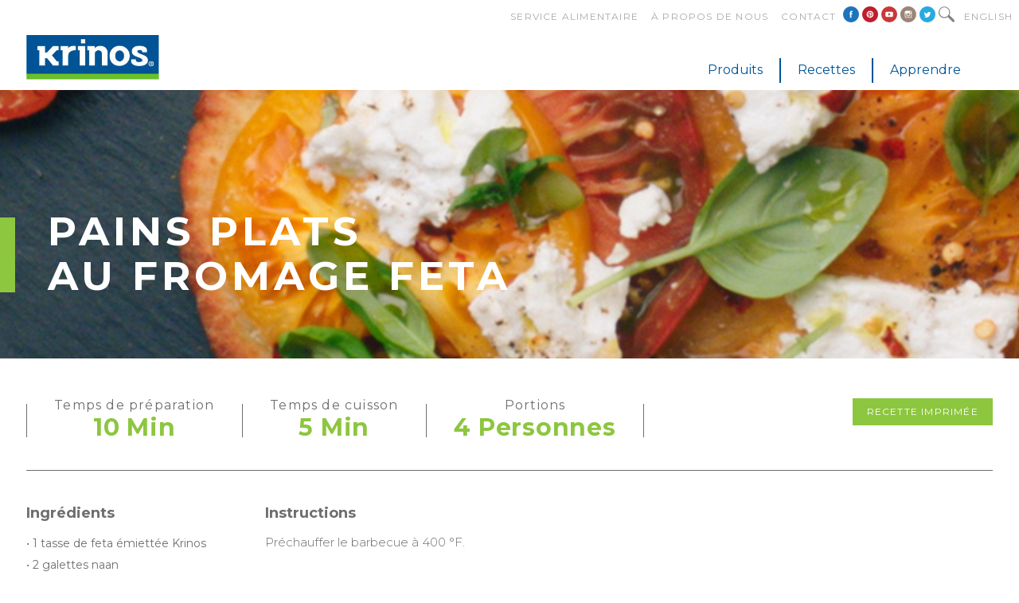

--- FILE ---
content_type: text/html; charset=UTF-8
request_url: https://krinos.ca/fr/recipes/pains-plats-au-fromage-feta/
body_size: 11434
content:
<!DOCTYPE html>
<html lang="fr-FR" prefix="og: http://ogp.me/ns#" class="no-js no-svg">
<head>
<meta charset="UTF-8">
<meta name="viewport" content="width=device-width, initial-scale=1">
<link rel="profile" href="http://gmpg.org/xfn/11">
<link rel="stylesheet" type="text/css" href="https://krinos.ca/wp-content/themes/krinos/assets/css/master.css">
<link rel="stylesheet" type="text/css" href="https://krinos.ca/wp-content/themes/krinos/assets/css/slick.css">
<link rel="stylesheet" type="text/css" href="https://krinos.ca/wp-content/themes/krinos/assets/css/sumoselect.css">
<link rel="stylesheet" href="https://krinos.ca/wp-content/themes/krinos/assets/font-awesome-4.7.0/css/font-awesome.min.css">

<link rel="stylesheet" type="text/css" href="https://krinos.ca/wp-content/themes/krinos/assets/css/fresco-main.css">
<link rel="stylesheet" type="text/css" href="https://krinos.ca/wp-content/themes/krinos/assets/css/fresco-blog.css">

    <link rel="apple-touch-icon" href="https://krinos.ca/wp-content/themes/krinos/assets/images/favicon/apple-touch-icon.png">
    <link rel="icon" type="image/png" href="https://krinos.ca/wp-content/themes/krinos/assets/images/favicon/favicon-32x32.png">
    <meta name="theme-color" content="#ffffff">

    <link rel="apple-touch-icon" sizes="120x120" href="https://krinos.ca/wp-content/themes/krinos/assets/images/favicon/apple-touch-icon.png">
    <link rel="icon" type="image/png" sizes="32x32" href="https://krinos.ca/wp-content/themes/krinos/assets/images/favicon/favicon-32x32.png">
    <link rel="icon" type="image/png" sizes="16x16" href="https://krinos.ca/wp-content/themes/krinos/assets/images/favicon/favicon-16x16.png">
    <link rel="manifest" href="https://krinos.ca/wp-content/themes/krinos/assets/images/favicon/site.webmanifest">
    <meta name="msapplication-TileColor" content="#da532c">
    <meta name="theme-color" content="#ffffff">

<!-- Facebook Pixel Code -->
<script>
  !function(f,b,e,v,n,t,s)
  {if(f.fbq)return;n=f.fbq=function(){n.callMethod?
  n.callMethod.apply(n,arguments):n.queue.push(arguments)};
  if(!f._fbq)f._fbq=n;n.push=n;n.loaded=!0;n.version='2.0';
  n.queue=[];t=b.createElement(e);t.async=!0;
  t.src=v;s=b.getElementsByTagName(e)[0];
  s.parentNode.insertBefore(t,s)}(window, document,'script',
  'https://connect.facebook.net/en_US/fbevents.js');
  fbq('init', '681914715480508');
  fbq('track', 'PageView');
</script>
<noscript><img height="1" width="1" style="display:none"
  src="https://www.facebook.com/tr?id=681914715480508&ev=PageView&noscript=1"
/></noscript>


    <link rel="stylesheet" type="text/css" href="https://krinos.ca/wp-content/themes/krinos/assets/css/fresco-main-temp.css">


<link href="https://fonts.googleapis.com/css?family=Montserrat:300,400,700" rel="stylesheet"><script>(function(html){html.className = html.className.replace(/\bno-js\b/,'js')})(document.documentElement);</script>
<title>Pains plats au fromage feta - Krinos</title>
<link rel="alternate" hreflang="en" href="https://krinos.ca/recipes/feta-flatbread/" />
<link rel="alternate" hreflang="fr" href="https://krinos.ca/fr/recipes/pains-plats-au-fromage-feta/" />

<!-- This site is optimized with the Yoast SEO plugin v8.0 - https://yoast.com/wordpress/plugins/seo/ -->
<link rel="canonical" href="https://krinos.ca/fr/recipes/pains-plats-au-fromage-feta/" />
<meta property="og:locale" content="fr_FR" />
<meta property="og:type" content="article" />
<meta property="og:title" content="Pains plats au fromage feta - Krinos" />
<meta property="og:description" content="Préchauffer le barbecue à 400 °F. Dans un petit robot culinaire, ajouter 2 tasses de basilic, ail, jus de citron, amandes et huile d&rsquo;olive. Réduire en purée. Assaisonner de sel et de poivre et mettre de coté. Placer les pains naans sur le barbecue. En laissant le couvercle ouvert, faites griller un côté pendant 2 &hellip;" />
<meta property="og:url" content="https://krinos.ca/fr/recipes/pains-plats-au-fromage-feta/" />
<meta property="og:site_name" content="Krinos" />
<meta name="twitter:card" content="summary_large_image" />
<meta name="twitter:description" content="Préchauffer le barbecue à 400 °F. Dans un petit robot culinaire, ajouter 2 tasses de basilic, ail, jus de citron, amandes et huile d&rsquo;olive. Réduire en purée. Assaisonner de sel et de poivre et mettre de coté. Placer les pains naans sur le barbecue. En laissant le couvercle ouvert, faites griller un côté pendant 2 [&hellip;]" />
<meta name="twitter:title" content="Pains plats au fromage feta - Krinos" />
<!-- / Yoast SEO plugin. -->

<link rel='dns-prefetch' href='//fonts.googleapis.com' />
<link rel='dns-prefetch' href='//s.w.org' />
<link href='https://fonts.gstatic.com' crossorigin rel='preconnect' />
<link rel="alternate" type="application/rss+xml" title="Krinos &raquo; Flux" href="https://krinos.ca/fr/feed/" />
<link rel="alternate" type="application/rss+xml" title="Krinos &raquo; Flux des commentaires" href="https://krinos.ca/fr/comments/feed/" />
		<script type="text/javascript">
			window._wpemojiSettings = {"baseUrl":"https:\/\/s.w.org\/images\/core\/emoji\/11\/72x72\/","ext":".png","svgUrl":"https:\/\/s.w.org\/images\/core\/emoji\/11\/svg\/","svgExt":".svg","source":{"concatemoji":"https:\/\/krinos.ca\/wp-includes\/js\/wp-emoji-release.min.js?ver=4.9.22"}};
			!function(e,a,t){var n,r,o,i=a.createElement("canvas"),p=i.getContext&&i.getContext("2d");function s(e,t){var a=String.fromCharCode;p.clearRect(0,0,i.width,i.height),p.fillText(a.apply(this,e),0,0);e=i.toDataURL();return p.clearRect(0,0,i.width,i.height),p.fillText(a.apply(this,t),0,0),e===i.toDataURL()}function c(e){var t=a.createElement("script");t.src=e,t.defer=t.type="text/javascript",a.getElementsByTagName("head")[0].appendChild(t)}for(o=Array("flag","emoji"),t.supports={everything:!0,everythingExceptFlag:!0},r=0;r<o.length;r++)t.supports[o[r]]=function(e){if(!p||!p.fillText)return!1;switch(p.textBaseline="top",p.font="600 32px Arial",e){case"flag":return s([55356,56826,55356,56819],[55356,56826,8203,55356,56819])?!1:!s([55356,57332,56128,56423,56128,56418,56128,56421,56128,56430,56128,56423,56128,56447],[55356,57332,8203,56128,56423,8203,56128,56418,8203,56128,56421,8203,56128,56430,8203,56128,56423,8203,56128,56447]);case"emoji":return!s([55358,56760,9792,65039],[55358,56760,8203,9792,65039])}return!1}(o[r]),t.supports.everything=t.supports.everything&&t.supports[o[r]],"flag"!==o[r]&&(t.supports.everythingExceptFlag=t.supports.everythingExceptFlag&&t.supports[o[r]]);t.supports.everythingExceptFlag=t.supports.everythingExceptFlag&&!t.supports.flag,t.DOMReady=!1,t.readyCallback=function(){t.DOMReady=!0},t.supports.everything||(n=function(){t.readyCallback()},a.addEventListener?(a.addEventListener("DOMContentLoaded",n,!1),e.addEventListener("load",n,!1)):(e.attachEvent("onload",n),a.attachEvent("onreadystatechange",function(){"complete"===a.readyState&&t.readyCallback()})),(n=t.source||{}).concatemoji?c(n.concatemoji):n.wpemoji&&n.twemoji&&(c(n.twemoji),c(n.wpemoji)))}(window,document,window._wpemojiSettings);
		</script>
		<style type="text/css">
img.wp-smiley,
img.emoji {
	display: inline !important;
	border: none !important;
	box-shadow: none !important;
	height: 1em !important;
	width: 1em !important;
	margin: 0 .07em !important;
	vertical-align: -0.1em !important;
	background: none !important;
	padding: 0 !important;
}
</style>
<link rel='stylesheet' id='responsive-lightbox-nivo-css'  href='https://krinos.ca/wp-content/plugins/responsive-lightbox/assets/nivo/nivo-lightbox.min.css?ver=1.6.12' type='text/css' media='all' />
<link rel='stylesheet' id='responsive-lightbox-nivo-default-css'  href='https://krinos.ca/wp-content/plugins/responsive-lightbox/assets/nivo/themes/default/default.css?ver=1.6.12' type='text/css' media='all' />
<link rel='stylesheet' id='wpml-legacy-horizontal-list-0-css'  href='https://krinos.ca/wp-content/plugins/sitepress-multilingual-cms/templates/language-switchers/legacy-list-horizontal/style.css?ver=1' type='text/css' media='all' />
<link rel='stylesheet' id='twentyseventeen-fonts-css'  href='https://fonts.googleapis.com/css?family=Libre+Franklin%3A300%2C300i%2C400%2C400i%2C600%2C600i%2C800%2C800i&#038;subset=latin%2Clatin-ext' type='text/css' media='all' />
<link rel='stylesheet' id='twentyseventeen-style-css'  href='https://krinos.ca/wp-content/themes/krinos/style.css?ver=4.9.22' type='text/css' media='all' />
<!--[if lt IE 9]>
<link rel='stylesheet' id='twentyseventeen-ie8-css'  href='https://krinos.ca/wp-content/themes/krinos/assets/css/ie8.css?ver=1.0' type='text/css' media='all' />
<![endif]-->
<script type='text/javascript' src='https://krinos.ca/wp-includes/js/jquery/jquery.js?ver=1.12.4'></script>
<script type='text/javascript' src='https://krinos.ca/wp-includes/js/jquery/jquery-migrate.min.js?ver=1.4.1'></script>
<script type='text/javascript' src='https://krinos.ca/wp-content/plugins/responsive-lightbox/assets/nivo/nivo-lightbox.min.js?ver=1.6.12'></script>
<script type='text/javascript'>
/* <![CDATA[ */
var rlArgs = {"script":"nivo","selector":"lightbox","customEvents":"","activeGalleries":"1","effect":"fade","clickOverlayToClose":"1","keyboardNav":"1","errorMessage":"The requested content cannot be loaded. Please try again later."};
/* ]]> */
</script>
<script type='text/javascript' src='https://krinos.ca/wp-content/plugins/responsive-lightbox/js/front.js?ver=1.6.12'></script>
<!--[if lt IE 9]>
<script type='text/javascript' src='https://krinos.ca/wp-content/themes/krinos/assets/js/html5.js?ver=3.7.3'></script>
<![endif]-->
<link rel='https://api.w.org/' href='https://krinos.ca/fr/wp-json/' />
<link rel="EditURI" type="application/rsd+xml" title="RSD" href="https://krinos.ca/xmlrpc.php?rsd" />
<link rel="wlwmanifest" type="application/wlwmanifest+xml" href="https://krinos.ca/wp-includes/wlwmanifest.xml" /> 
<meta name="generator" content="WordPress 4.9.22" />
<link rel='shortlink' href='https://krinos.ca/fr/?p=2378' />
<link rel="alternate" type="application/json+oembed" href="https://krinos.ca/fr/wp-json/oembed/1.0/embed?url=https%3A%2F%2Fkrinos.ca%2Ffr%2Frecipes%2Fpains-plats-au-fromage-feta%2F" />
<link rel="alternate" type="text/xml+oembed" href="https://krinos.ca/fr/wp-json/oembed/1.0/embed?url=https%3A%2F%2Fkrinos.ca%2Ffr%2Frecipes%2Fpains-plats-au-fromage-feta%2F&#038;format=xml" />
<meta name="generator" content="WPML ver:3.6.3 stt:1,4;" />
		<style type="text/css">.recentcomments a{display:inline !important;padding:0 !important;margin:0 !important;}</style>
		
    <meta name="p:domain_verify" content="faa33043de59c24979ce5e01fd3c62a3"/>

<script>(function(w,d,s,l,i){w[l]=w[l]||[];w[l].push({'gtm.start':
new Date().getTime(),event:'gtm.js'});var f=d.getElementsByTagName(s)[0],
j=d.createElement(s),dl=l!='dataLayer'?'&l='+l:'';j.async=true;j.src=
'https://www.googletagmanager.com/gtm.js?id='+i+dl;f.parentNode.insertBefore(j,f);
})(window,document,'script','dataLayer','GTM-5BLK8PW');</script>
<meta name="facebook-domain-verification" content="mgwous0lcruttd6izhdetm5bsna93k" />



</head>
<body class="recipes-template-default single single-recipes postid-2378 has-header-image has-sidebar colors-light">

<noscript><iframe src="https://www.googletagmanager.com/ns.html?id=GTM-5BLK8PW"
height="0" width="0" style="display:none;visibility:hidden"></iframe></noscript>
    
<script>
    (function(i,s,o,g,r,a,m){i['GoogleAnalyticsObject']=r;i[r]=i[r]||function(){
            (i[r].q=i[r].q||[]).push(arguments)},i[r].l=1*new Date();a=s.createElement(o),
        m=s.getElementsByTagName(o)[0];a.async=1;a.src=g;m.parentNode.insertBefore(a,m)
    })(window,document,'script','https://www.google-analytics.com/analytics.js','ga');

    ga('create', 'UA-99569555-1', 'auto');
    ga('send', 'pageview');

</script>





<meta property="og:image" content="https://krinos.ca/wp-content/uploads/2017/05/5-Flatbread.jpg"/><img itemprop="image" src="https://krinos.ca/wp-content/uploads/2017/05/5-Flatbread.jpg" style="display:none;">


<div id="page" class="site">
    <div class="site-inner">
        <div class="fixed-header-spacing"></div>
        <div class="mini-header">
            <div class="inner-container">
                <ul id="menu-miniheaderfr" class="menu"><li id="menu-item-2368" class="menu-item menu-item-type-post_type menu-item-object-page menu-item-2368"><a href="https://krinos.ca/fr/food-services/">Service alimentaire</a></li>
<li id="menu-item-2367" class="menu-item menu-item-type-post_type menu-item-object-page menu-item-2367"><a href="https://krinos.ca/fr/about/">À propos de nous</a></li>
<li id="menu-item-2362" class="menu-item menu-item-type-post_type menu-item-object-page menu-item-2362"><a href="https://krinos.ca/fr/contact/">Contact</a></li>
</ul>                <div class="social-media">
                    <div class="icon facebook"><a  target="_blank" href="https://www.facebook.com/KrinosCanada/"><img src="https://krinos.ca/wp-content/themes/krinos/assets/images/face.svg" alt=""></a></div>
                    <div class="icon pin"><a  target="_blank" href="https://www.pinterest.ca/KrinosCanada/"><img src="https://krinos.ca/wp-content/themes/krinos/assets/images/pin.svg" alt=""></a></div>
                    <div class="icon pin"><a  target="_blank" href="https://www.youtube.com/user/KrinosFoods"><img src="https://krinos.ca/wp-content/themes/krinos/assets/images/youtube.svg" alt=""></a></div>
                    <div class="icon insta"><a  target="_blank" href="https://www.instagram.com/krinoscanada/"><img src="https://krinos.ca/wp-content/themes/krinos/assets/images/instagram.svg" alt=""></a></div>
                    <div class="icon twitter"><a  target="_blank" href="https://twitter.com/krinoscanada"><img src="https://krinos.ca/wp-content/themes/krinos/assets/images/twitter.svg" alt=""></a></div>
                    <div class="icon searchicon"><img src="https://krinos.ca/wp-content/themes/krinos/assets/images/search.svg" alt=""></div>
                    

<form role="search" method="get" class="search-form" action="https://krinos.ca/fr/">
    <div class="search-field">
        <input autocomplete="off" type="search" class="search-field" placeholder="Recherche&hellip;" value="" name="s" />
        <input type="submit" value="Go">
    </div>
</form>
                </div>
                                    <div id="footer_language_list"><ul><li class="not-active"><li class=""><a href="https://krinos.ca/recipes/feta-flatbread/">English</a></ul></div>                            </div>
        </div>
        <header class="site-header">
            <div class="inner-container">
                <div class="preleft">
                    <div class="icon searchicon"><img src="https://krinos.ca/wp-content/themes/krinos/assets/images/search.svg" alt=""></div>
                    

<form role="search" method="get" class="search-form" action="https://krinos.ca/fr/">
    <div class="search-field">
        <input autocomplete="off" type="search" class="search-field" placeholder="Recherche&hellip;" value="" name="s" />
        <input type="submit" value="Go">
    </div>
</form>
                </div>
                                <div class="left"><a href="https://krinos.ca/fr"><img src="https://krinos.ca/wp-content/themes/krinos/assets/images/logo.jpg" alt="Krinos&reg;"></a></div>
                <div class="right">
                    <div id="moby-clone-target" class="main-header">
                        <ul id="menu-headerfr" class="menu"><li id="menu-item-2283" class="menu-item menu-item-type-custom menu-item-object-custom menu-item-has-children menu-item-2283"><a>Produits</a>
<ul class="sub-menu">
	<li id="menu-item-2580" class="menu-item menu-item-type-taxonomy menu-item-object-product_type menu-item-has-children menu-item-2580"><a href="https://krinos.ca/fr/product-type/feta-fr/">Feta</a>
	<ul class="sub-menu">
		<li id="menu-item-3030" class="menu-item menu-item-type-post_type menu-item-object-page menu-item-3030"><a href="https://krinos.ca/fr/a-propos-du-feta/">À propos du feta</a></li>
		<li id="menu-item-6508" class="menu-item menu-item-type-post_type menu-item-object-products menu-item-6508"><a href="https://krinos.ca/fr/products/fromage-feta-grecque-biologique/">Fromage feta grecque biologique</a></li>
		<li id="menu-item-4302" class="menu-item menu-item-type-post_type menu-item-object-products menu-item-4302"><a href="https://krinos.ca/fr/products/fromage-feta-biologique/">Fromage feta biologique</a></li>
		<li id="menu-item-2286" class="menu-item menu-item-type-post_type menu-item-object-products menu-item-2286"><a href="https://krinos.ca/fr/products/fromage-feta-affinee-en-futs-de-chene/">Fromage feta affinée en fûts de chêne</a></li>
		<li id="menu-item-2289" class="menu-item menu-item-type-post_type menu-item-object-products menu-item-2289"><a href="https://krinos.ca/fr/products/fromage-feta-legere/">Fromage feta légère</a></li>
		<li id="menu-item-2291" class="menu-item menu-item-type-post_type menu-item-object-products menu-item-2291"><a href="https://krinos.ca/fr/products/fromage-feta-de-lait-de-brebis/">Fromage feta de lait de brebis</a></li>
		<li id="menu-item-2293" class="menu-item menu-item-type-post_type menu-item-object-products menu-item-2293"><a href="https://krinos.ca/fr/products/fromage-feta-de-lait-de-chevre/">Fromage feta de lait de chèvre</a></li>
		<li id="menu-item-2292" class="menu-item menu-item-type-post_type menu-item-object-products menu-item-2292"><a href="https://krinos.ca/fr/products/fromage-feta-de-lait-de-vache-et-de-chevre/">Fromage feta de lait de vache et de chèvre</a></li>
		<li id="menu-item-2295" class="menu-item menu-item-type-post_type menu-item-object-products menu-item-2295"><a href="https://krinos.ca/fr/products/fromage-feta-style-bulgare/">Fromage feta style bulgare</a></li>
		<li id="menu-item-2285" class="menu-item menu-item-type-post_type menu-item-object-products menu-item-2285"><a href="https://krinos.ca/fr/products/fromage-feta-grecque/">Fromage feta grecque</a></li>
		<li id="menu-item-6632" class="menu-item menu-item-type-post_type menu-item-object-products menu-item-6632"><a href="https://krinos.ca/fr/products/krinos-fromage-de-lait-de-chevre-importe/">Fromage de lait de chèvre – Importé</a></li>
		<li id="menu-item-5053" class="menu-item menu-item-type-post_type menu-item-object-products menu-item-5053"><a href="https://krinos.ca/fr/products/fromage-feta-style-macedonien/">Fromage feta style macédonien</a></li>
		<li id="menu-item-2288" class="menu-item menu-item-type-post_type menu-item-object-products menu-item-2288"><a href="https://krinos.ca/fr/products/fromage-feta-emiette/">Fromage feta émietté</a></li>
		<li id="menu-item-5054" class="menu-item menu-item-type-post_type menu-item-object-products menu-item-5054"><a href="https://krinos.ca/fr/products/fromage-feta-en-cubes/">Fromage feta en cubes</a></li>
		<li id="menu-item-2290" class="menu-item menu-item-type-post_type menu-item-object-products menu-item-2290"><a href="https://krinos.ca/fr/products/fromage-feta-traditionnel/">Fromage feta traditionnel</a></li>
		<li id="menu-item-2294" class="menu-item menu-item-type-post_type menu-item-object-products menu-item-2294"><a href="https://krinos.ca/fr/products/fromage-feta-dure/">Fromage feta dure</a></li>
	</ul>
</li>
	<li id="menu-item-2579" class="menu-item menu-item-type-taxonomy menu-item-object-product_type menu-item-has-children menu-item-2579"><a href="https://krinos.ca/fr/product-type/fillo-fr/">Fillo et Tartes</a>
	<ul class="sub-menu">
		<li id="menu-item-2297" class="menu-item menu-item-type-post_type menu-item-object-products menu-item-2297"><a href="https://krinos.ca/fr/products/pates-feuilletees-fillo/">Pâtes feuilletées fillo</a></li>
		<li id="menu-item-2477" class="menu-item menu-item-type-taxonomy menu-item-object-product_type menu-item-2477"><a href="https://krinos.ca/fr/product-type/fillo-twisters-fr/">Fillo Twisters</a></li>
		<li id="menu-item-2478" class="menu-item menu-item-type-taxonomy menu-item-object-product_type menu-item-2478"><a href="https://krinos.ca/fr/product-type/fillo-triangles-fr/">Fillo Triangles</a></li>
		<li id="menu-item-2298" class="menu-item menu-item-type-post_type menu-item-object-products menu-item-2298"><a href="https://krinos.ca/fr/products/athens-mini-coquilles-fillo-traditionnelles-2/">Petites coquilles feuilletées</a></li>
		<li id="menu-item-2299" class="menu-item menu-item-type-post_type menu-item-object-products menu-item-2299"><a href="https://krinos.ca/fr/products/baklava/">Baklava</a></li>
		<li id="menu-item-2300" class="menu-item menu-item-type-post_type menu-item-object-products menu-item-2300"><a href="https://krinos.ca/fr/products/kataifi/">Kataifi</a></li>
	</ul>
</li>
	<li id="menu-item-2301" class="menu-item menu-item-type-taxonomy menu-item-object-product_type menu-item-has-children menu-item-2301"><a href="https://krinos.ca/fr/product-type/importations/">Importations</a>
	<ul class="sub-menu">
		<li id="menu-item-2302" class="menu-item menu-item-type-taxonomy menu-item-object-product_type menu-item-2302"><a href="https://krinos.ca/fr/product-type/fromage/">Fromage et Produits Laitiers</a></li>
		<li id="menu-item-2303" class="menu-item menu-item-type-taxonomy menu-item-object-product_type menu-item-2303"><a href="https://krinos.ca/fr/product-type/olives-fr/">Olives</a></li>
		<li id="menu-item-2304" class="menu-item menu-item-type-taxonomy menu-item-object-product_type menu-item-2304"><a href="https://krinos.ca/fr/product-type/huiles-vinaigres-et-glacures/">Huiles, Vinaigres et Glaçures</a></li>
		<li id="menu-item-2305" class="menu-item menu-item-type-taxonomy menu-item-object-product_type menu-item-2305"><a href="https://krinos.ca/fr/product-type/en-conserve-et-marine/">En Conserve et Mariné</a></li>
		<li id="menu-item-2312" class="menu-item menu-item-type-taxonomy menu-item-object-product_type menu-item-2312"><a href="https://krinos.ca/fr/product-type/tartinades-et-sauces/">Tartinades et Sauces</a></li>
		<li id="menu-item-2306" class="menu-item menu-item-type-taxonomy menu-item-object-product_type menu-item-2306"><a href="https://krinos.ca/fr/product-type/assaisonnement/">Assaisonnement</a></li>
		<li id="menu-item-2307" class="menu-item menu-item-type-taxonomy menu-item-object-product_type menu-item-2307"><a href="https://krinos.ca/fr/product-type/produits-seches/">Produits Séchés</a></li>
		<li id="menu-item-2308" class="menu-item menu-item-type-taxonomy menu-item-object-product_type menu-item-2308"><a href="https://krinos.ca/fr/product-type/cafe-the-et-bonbons/">Café, Thé et Bonbons</a></li>
		<li id="menu-item-2309" class="menu-item menu-item-type-taxonomy menu-item-object-product_type menu-item-2309"><a href="https://krinos.ca/fr/product-type/savons-lotions-et-cremes/">Savons, Lotions et Crèmes</a></li>
	</ul>
</li>
	<li id="menu-item-5942" class="menu-item menu-item-type-taxonomy menu-item-object-product_type menu-item-has-children menu-item-5942"><a href="https://krinos.ca/fr/product-type/biologique/">Biologique</a>
	<ul class="sub-menu">
		<li id="menu-item-4337" class="menu-item menu-item-type-post_type menu-item-object-products menu-item-4337"><a href="https://krinos.ca/fr/products/fromage-feta-grecque-biologique/">Fromage feta grecque biologique</a></li>
		<li id="menu-item-4338" class="menu-item menu-item-type-post_type menu-item-object-products menu-item-4338"><a href="https://krinos.ca/fr/products/fromage-feta-biologique/">Fromage feta biologique</a></li>
		<li id="menu-item-4333" class="menu-item menu-item-type-post_type menu-item-object-products menu-item-4333"><a href="https://krinos.ca/fr/products/olives-kalamata-biologiques/">Olives Kalamata biologiques</a></li>
		<li id="menu-item-5022" class="menu-item menu-item-type-post_type menu-item-object-products menu-item-5022"><a href="https://krinos.ca/fr/products/olives-kalamata-denoyautees-2/">Olives Kalamata biologiques – Dénoyautées</a></li>
		<li id="menu-item-5032" class="menu-item menu-item-type-post_type menu-item-object-products menu-item-5032"><a href="https://krinos.ca/fr/products/melange-dolives-biologiques/">Mélange d&rsquo;olives biologiques</a></li>
		<li id="menu-item-6514" class="menu-item menu-item-type-post_type menu-item-object-products menu-item-6514"><a href="https://krinos.ca/fr/products/piquant-olives-farcies-biologique/">Piquant Olives Farcies Biologique</a></li>
		<li id="menu-item-6515" class="menu-item menu-item-type-post_type menu-item-object-products menu-item-6515"><a href="https://krinos.ca/fr/products/6486/">Olives farcies biologique</a></li>
		<li id="menu-item-6513" class="menu-item menu-item-type-post_type menu-item-object-products menu-item-6513"><a href="https://krinos.ca/fr/products/poivrons-rouges-doux-rotis-biologique/">Poivrons rouges doux rôtis biologique</a></li>
		<li id="menu-item-4336" class="menu-item menu-item-type-post_type menu-item-object-products menu-item-4336"><a href="https://krinos.ca/fr/products/tahini-biologique/">Tahini biologique</a></li>
		<li id="menu-item-4334" class="menu-item menu-item-type-post_type menu-item-object-products menu-item-4334"><a href="https://krinos.ca/fr/products/origan-de-montagne-biologique/">Origan de montagne biologique</a></li>
		<li id="menu-item-4335" class="menu-item menu-item-type-post_type menu-item-object-products menu-item-4335"><a href="https://krinos.ca/fr/products/sauge-de-montagne-biologique/">Sauge de montagne biologique</a></li>
		<li id="menu-item-4330" class="menu-item menu-item-type-post_type menu-item-object-products menu-item-4330"><a href="https://krinos.ca/fr/products/the-de-montagne-biologique/">Thé de montagne biologique</a></li>
	</ul>
</li>
</ul>
</li>
<li id="menu-item-2310" class="menu-item menu-item-type-post_type menu-item-object-page menu-item-2310"><a href="https://krinos.ca/fr/recipes/">Recettes</a></li>
<li id="menu-item-3807" class="menu-item menu-item-type-post_type menu-item-object-page menu-item-3807"><a href="https://krinos.ca/fr/apprendre/">Apprendre</a></li>
</ul>                        <ul id="menu-miniheaderfr-1" class="menu"><li class="menu-item menu-item-type-post_type menu-item-object-page menu-item-2368"><a href="https://krinos.ca/fr/food-services/">Service alimentaire</a></li>
<li class="menu-item menu-item-type-post_type menu-item-object-page menu-item-2367"><a href="https://krinos.ca/fr/about/">À propos de nous</a></li>
<li class="menu-item menu-item-type-post_type menu-item-object-page menu-item-2362"><a href="https://krinos.ca/fr/contact/">Contact</a></li>
</ul>                    </div>
                    <div id="mobile-menu-button" class="mobile-button">
    <!--                    <i class="fa fa-bars" aria-hidden="true"></i>-->
                        <div class="bar-container">
                            <div class="bar bar-1"></div>
                            <div class="bar bar-2"></div>
                            <div class="bar bar-3"></div>
                        </div>
                    </div>
                </div>
            </div>
        </header>

        <script>

	function blogItemResize(){

		jQuery(".blog_item:not(:first):even").each(function(i,o){


			jQuery(this).css("height", "auto");
			jQuery(this).next(".blog_item").css("height", "auto");


			var heightArray = [];
			heightArray.push(jQuery(this).outerHeight());
			heightArray.push(jQuery(this).next(".blog_item").outerHeight());

			var max = Math.max( ...heightArray );

			jQuery(this).css("height", max+"px");
			jQuery(this).next(".blog_item").css("height", max+"px");

			// alert(max);

		});

	}

	var width = jQuery(window).width(); 
	// fire on window resize
	jQuery(window).resize(function() {
	    // do nothing if the width is the same
	    if (jQuery(window).width()==width) return; 
	    // update new width value
	    width = jQuery(window).width();
	    // ... your code
	    blogItemResize();

	});

	jQuery(document).ready(function(){

		jQuery("#menu-item-3806, #menu-item-3807").append(jQuery("#blog_header"));

	});

	jQuery(window).on("load", function(){

		blogItemResize();

	});

	// jQuery(document).on("mouseleave", "#blog_header", function(){

	// 	// jQuery(".blog_header_preview").stop().slideUp("fast");
	// 	// jQuery("#blog_header_nav a").removeClass("active");

	// });

	jQuery(document).on("mouseover", "#blog_header_nav a", function(){

		var db = jQuery(this).attr("db");

		jQuery(this).addClass("active");
		jQuery(this).siblings().removeClass("active");

		jQuery(".blog_header_preview[db='"+db+"']").show();
		jQuery(".blog_header_preview[db!='"+db+"']").hide();

	});

	// jQuery(document).on("mouseover", "div.site-header", function(e){

	//     e.stopPropagation();

	// 	$("#blog_header").hide();

	// });

	// jQuery(document).on("mouseover", "#menu-header li:not(#menu-item-3750)", function(){


	// 	$("#blog_header").hide();


	// });

	// jQuery(document).on("mouseover", "#menu-item-3750", function(){


	// 	$("#blog_header").show();


	// });

	// jQuery(document).on("mouseover", "div.site-content-and-footer", function(){


	// 	$("#blog_header").hide();

	// });



    

</script>

<div id="blog_header">

	<div id="blog_header_nav">

		<!-- <a href="/blog"><i class="fa fa-home"></i> Home</a> --><a href="/fr/apprendre/?category=feta-fr" db="161">Feta</a><a href="/fr/apprendre/?category=nouvelles" db="158">Nouvelles</a><a href="/fr/apprendre/?category=produit" db="159">Produit</a><a href="/fr/apprendre/?category=recette" db="160">Recette</a><a href="/fr/apprendre/?category=tendances" db="164">Tendances</a>		

	</div>

		
			<div class="blog_header_preview" db="161">

		
  				<!--

                --><div class="blog_header_preview_item">

                

                    <a href="https://krinos.ca/fr/recette/savoureux-bols-repas-au-poulet-a-la-grecque/">
                    	<div class="" style="padding-bottom:50%; background-image:url(https://krinos.ca/wp-content/uploads/2022/09/KRINOS_202209_GreekChickenBowls_BANNER-300x121.jpg); background-size:cover; background-position:center;">
                    	</div>
                    </a>

                    <a href="https://krinos.ca/fr/recette/savoureux-bols-repas-au-poulet-a-la-grecque/"><h1>Savoureux bols-repas au poulet à la grecque</h1></a>


                </div><!--

            --><!--

                --><div class="blog_header_preview_item">

                

                    <a href="https://krinos.ca/fr/recette/cotes-de-mais-grille-a-la-feta-et-coriandre/">
                    	<div class="" style="padding-bottom:50%; background-image:url(https://krinos.ca/wp-content/uploads/2022/08/KRINOS_202208_corn_ribs_BAN-300x121.jpg); background-size:cover; background-position:center;">
                    	</div>
                    </a>

                    <a href="https://krinos.ca/fr/recette/cotes-de-mais-grille-a-la-feta-et-coriandre/"><h1>Côtes de maïs grillé à la feta et coriandre</h1></a>


                </div><!--

            --><!--

                --><div class="blog_header_preview_item">

                

                    <a href="https://krinos.ca/fr/recette/salade-estivale-de-tomates/">
                    	<div class="" style="padding-bottom:50%; background-image:url(https://krinos.ca/wp-content/uploads/2022/07/KRINOS_202207_summer_salad_BANNER-300x121.jpg); background-size:cover; background-position:center;">
                    	</div>
                    </a>

                    <a href="https://krinos.ca/fr/recette/salade-estivale-de-tomates/"><h1>Salade Estivale de Tomates, Pêches Grillées et Fromage Feta</h1></a>


                </div><!--

            --><!--

                --><div class="blog_header_preview_item">

                

                    <a href="https://krinos.ca/fr/recette/cigares-de-fillo-a-la-feta/">
                    	<div class="" style="padding-bottom:50%; background-image:url(https://krinos.ca/wp-content/uploads/2019/10/web_recipe_banner_cigar-sticks-300x121.jpg); background-size:cover; background-position:center;">
                    	</div>
                    </a>

                    <a href="https://krinos.ca/fr/recette/cigares-de-fillo-a-la-feta/"><h1>CIGARES DE FILLO À LA FÉTA</h1></a>


                </div><!--

            -->
        	</div>	

        	
			<div class="blog_header_preview" db="158">

		
  				<!--

                --><div class="blog_header_preview_item">

                

                    <a href="https://krinos.ca/fr/nouvelles/le-parcours-de-marissa-papaconstantinou-en-vue-de-franchir-la-ligne-darrivee/">
                    	<div class="" style="padding-bottom:50%; background-image:url(https://krinos.ca/wp-content/uploads/2021/06/krinos_blog_post_marissa2021_june-300x150.jpg); background-size:cover; background-position:center;">
                    	</div>
                    </a>

                    <a href="https://krinos.ca/fr/nouvelles/le-parcours-de-marissa-papaconstantinou-en-vue-de-franchir-la-ligne-darrivee/"><h1>Le parcours de Marissa Papaconstantinou en vue de franchir la ligne d’arrivée</h1></a>


                </div><!--

            --><!--

                --><div class="blog_header_preview_item">

                

                    <a href="https://krinos.ca/fr/nouvelles/5950/">
                    	<div class="" style="padding-bottom:50%; background-image:url(https://krinos.ca/wp-content/uploads/2020/12/web_recipe_banner-2020-nov-1-300x121.jpg); background-size:cover; background-position:center;">
                    	</div>
                    </a>

                    <a href="https://krinos.ca/fr/nouvelles/5950/"><h1>Panier-cadeaux des Fêtes Krinos</h1></a>


                </div><!--

            --><!--

                --><div class="blog_header_preview_item">

                

                    <a href="https://krinos.ca/fr/nouvelles/la-coureuse-paralympique-canadienne-marissa-papaconstantinou-commanditee-par-krinos-canada/">
                    	<div class="" style="padding-bottom:50%; background-image:url(https://krinos.ca/wp-content/uploads/2019/10/krinos_slider_marissa2-300x121.jpg); background-size:cover; background-position:center;">
                    	</div>
                    </a>

                    <a href="https://krinos.ca/fr/nouvelles/la-coureuse-paralympique-canadienne-marissa-papaconstantinou-commanditee-par-krinos-canada/"><h1>La coureuse paralympique canadienne Marissa Papaconstantinou commanditée par Krinos Canada</h1></a>


                </div><!--

            --><!--

                --><div class="blog_header_preview_item">

                

                    <a href="https://krinos.ca/fr/nouvelles/nouvelle-usine-de-fabrication-du-fromage-a-edmonton/">
                    	<div class="" style="padding-bottom:50%; background-image:url(https://krinos.ca/wp-content/uploads/2018/10/krinos_post_tiras_fetaure-300x150.jpg); background-size:cover; background-position:center;">
                    	</div>
                    </a>

                    <a href="https://krinos.ca/fr/nouvelles/nouvelle-usine-de-fabrication-du-fromage-a-edmonton/"><h1>Nouvelle Usine De Fabrication Du Fromage À Edmonton</h1></a>


                </div><!--

            -->
        	</div>	

        	
			<div class="blog_header_preview" db="159">

		
  				<!--

                --><div class="blog_header_preview_item">

                

                    <a href="https://krinos.ca/fr/produit/gouter-ou-repas-ideal-pour-la-rentree/">
                    	<div class="" style="padding-bottom:50%; background-image:url(https://krinos.ca/wp-content/uploads/2019/09/web_banner_back2school-1-300x121.jpg); background-size:cover; background-position:center;">
                    	</div>
                    </a>

                    <a href="https://krinos.ca/fr/produit/gouter-ou-repas-ideal-pour-la-rentree/"><h1>Goûter ou Repas idéal Pour la Rentrée</h1></a>


                </div><!--

            --><!--

                --><div class="blog_header_preview_item">

                

                    <a href="https://krinos.ca/fr/produit/un-fromager-krinos-apporte-de-linnovation-a-edmonton/">
                    	<div class="" style="padding-bottom:50%; background-image:url(https://krinos.ca/wp-content/uploads/2019/07/web_recipe_banner_multipack-feta-1-300x121.jpg); background-size:cover; background-position:center;">
                    	</div>
                    </a>

                    <a href="https://krinos.ca/fr/produit/un-fromager-krinos-apporte-de-linnovation-a-edmonton/"><h1>Un Fromager Krinos Apporte De L'innovation À Edmonton</h1></a>


                </div><!--

            --><!--

                --><div class="blog_header_preview_item">

                

                    <a href="https://krinos.ca/fr/produit/lancement-de-notre-nouvel-emballage-multiple-de-feta-krinos/">
                    	<div class="" style="padding-bottom:50%; background-image:url(https://krinos.ca/wp-content/uploads/2019/06/web_blog_banner-multipacks-1-300x121.jpg); background-size:cover; background-position:center;">
                    	</div>
                    </a>

                    <a href="https://krinos.ca/fr/produit/lancement-de-notre-nouvel-emballage-multiple-de-feta-krinos/"><h1>Lancement de notre nouvel emballage multiple de Feta Krinos</h1></a>


                </div><!--

            --><!--

                --><div class="blog_header_preview_item">

                

                    <a href="https://krinos.ca/fr/produit/soyez-pret-avec-palirria/">
                    	<div class="" style="padding-bottom:50%; background-image:url(https://krinos.ca/wp-content/uploads/2019/03/krinos_blog_post_palirria-300x150.jpg); background-size:cover; background-position:center;">
                    	</div>
                    </a>

                    <a href="https://krinos.ca/fr/produit/soyez-pret-avec-palirria/"><h1>Soyez prêt avec Palirria</h1></a>


                </div><!--

            -->
        	</div>	

        	
			<div class="blog_header_preview" db="160">

		
  				<!--

                --><div class="blog_header_preview_item">

                

                    <a href="https://krinos.ca/fr/recette/des-repas-rapides-et-faciles-a-preparer-pour-la-famille-pates-aux-poivrons-grilles/">
                    	<div class="" style="padding-bottom:50%; background-image:url(https://krinos.ca/wp-content/uploads/2023/09/Sept_Blog_Posts3-300x121.jpg); background-size:cover; background-position:center;">
                    	</div>
                    </a>

                    <a href="https://krinos.ca/fr/recette/des-repas-rapides-et-faciles-a-preparer-pour-la-famille-pates-aux-poivrons-grilles/"><h1>Des repas rapides et faciles à préparer pour la famille – pâtes aux poivrons grillés</h1></a>


                </div><!--

            --><!--

                --><div class="blog_header_preview_item">

                

                    <a href="https://krinos.ca/fr/recette/grilled-halloumi-panzanella-salad/">
                    	<div class="" style="padding-bottom:50%; background-image:url(https://krinos.ca/wp-content/uploads/2023/06/June_Blog_Halloumi5-2-300x121.jpg); background-size:cover; background-position:center;">
                    	</div>
                    </a>

                    <a href="https://krinos.ca/fr/recette/grilled-halloumi-panzanella-salad/"><h1>Salade panzanella au halloumi grillé</h1></a>


                </div><!--

            --><!--

                --><div class="blog_header_preview_item">

                

                    <a href="https://krinos.ca/fr/recette/a-fresh-take-on-easy-spring-recipes-2/">
                    	<div class="" style="padding-bottom:50%; background-image:url(https://krinos.ca/wp-content/uploads/2023/04/March_Blog_Spring_banner-300x121.jpg); background-size:cover; background-position:center;">
                    	</div>
                    </a>

                    <a href="https://krinos.ca/fr/recette/a-fresh-take-on-easy-spring-recipes-2/"><h1>Recettes printanières simples, sous le signe de la fraîcheur</h1></a>


                </div><!--

            --><!--

                --><div class="blog_header_preview_item">

                

                    <a href="https://krinos.ca/fr/recette/souper-d-hiver-sans-chichi/">
                    	<div class="" style="padding-bottom:50%; background-image:url(https://krinos.ca/wp-content/uploads/2023/02/KRINOS_202302_blog_recipes_BANNER-300x121.jpg); background-size:cover; background-position:center;">
                    	</div>
                    </a>

                    <a href="https://krinos.ca/fr/recette/souper-d-hiver-sans-chichi/"><h1>Soupers d’hiver sans chichi</h1></a>


                </div><!--

            -->
        	</div>	

        	
			<div class="blog_header_preview" db="164">

		
  				<!--

                --><div class="blog_header_preview_item">

                

                    <a href="https://krinos.ca/fr/recette/des-repas-prets-en-moins-de-20-minutes-grace-a-palirria/">
                    	<div class="" style="padding-bottom:50%; background-image:url(https://krinos.ca/wp-content/uploads/2022/03/Krinos_blog_banner_March-1-300x121.jpg); background-size:cover; background-position:center;">
                    	</div>
                    </a>

                    <a href="https://krinos.ca/fr/recette/des-repas-prets-en-moins-de-20-minutes-grace-a-palirria/"><h1>Des repas prêts en moins de 20 minutes grâce à Palirria</h1></a>


                </div><!--

            --><!--

                --><div class="blog_header_preview_item">

                

                    <a href="https://krinos.ca/fr/recette/halloumi-krinos-votre-nouveau-fromage-favori/">
                    	<div class="" style="padding-bottom:50%; background-image:url(https://krinos.ca/wp-content/uploads/2020/05/web_recipe_banner-2020-may-taco-300x121.jpg); background-size:cover; background-position:center;">
                    	</div>
                    </a>

                    <a href="https://krinos.ca/fr/recette/halloumi-krinos-votre-nouveau-fromage-favori/"><h1>HALLOUMI KRINOS — Votre nouveau fromage favori</h1></a>


                </div><!--

            --><!--

                --><div class="blog_header_preview_item">

                

                    <a href="https://krinos.ca/fr/recette/planifier-les-repas-en-2020/">
                    	<div class="" style="padding-bottom:50%; background-image:url(https://krinos.ca/wp-content/uploads/2020/01/web_recipe_banner_2020-Jan-300x121.jpg); background-size:cover; background-position:center;">
                    	</div>
                    </a>

                    <a href="https://krinos.ca/fr/recette/planifier-les-repas-en-2020/"><h1>Planifier les repas en 2020</h1></a>


                </div><!--

            --><!--

                --><div class="blog_header_preview_item">

                

                    <a href="https://krinos.ca/fr/produit/gouter-ou-repas-ideal-pour-la-rentree/">
                    	<div class="" style="padding-bottom:50%; background-image:url(https://krinos.ca/wp-content/uploads/2019/09/web_banner_back2school-1-300x121.jpg); background-size:cover; background-position:center;">
                    	</div>
                    </a>

                    <a href="https://krinos.ca/fr/produit/gouter-ou-repas-ideal-pour-la-rentree/"><h1>Goûter ou Repas idéal Pour la Rentrée</h1></a>


                </div><!--

            -->
        	</div>	

        	
    	</div>


	

</div>  

        <div class="site-content-and-footer">
            <div id="content" class="site-content">
<meta property="og:image" content="https://krinos.ca/wp-content/uploads/2017/05/5-Flatbread.jpg"/><meta itemprop="image" content="https://krinos.ca/wp-content/uploads/2017/05/5-Flatbread.jpg"> 
<script>

    jQuery(window).on("load", function(){


        jQuery("img:not([itemprop])").attr("nopin", "nopin");


    });

</script>

    
<div class="single-recipe-page" itemscope itemtype="http://schema.org/Recipe">

<meta itemprop="datePublished" content="2017-05-17T16:33:26">

<meta property="og:image" content="https://krinos.ca/wp-content/uploads/2017/05/5-Flatbread.jpg"/><meta itemprop="image" content="https://krinos.ca/wp-content/uploads/2017/05/5-Flatbread.jpg">    <div class="top-page-banner" style="background-image: url('https://krinos.ca/wp-content/uploads/2017/05/5-Flatbread.jpg')">
        <div class="recipe-text-container">
            
            <span itemprop="name" style="display:none">Pains plats <br>au fromage feta</span>

            <h1 style="color: #ffffff">Pains plats <br>au fromage feta</h1>
            <div class="rating">
                            </div>
        </div>
    </div>
    <div class="inner-container">

        <script async defer data-pin-hover="true" src="//assets.pinterest.com/js/pinit.js"></script>

        <div class="recipe-meta">
            <div class="left">
                <div class="col1 col">
                                        <h4>Temps de préparation</h4>


                    

                    <p><meta itemprop="prepTime" content="PT10M">10 Min</p>
                </div>
                <div class="col2 col">
                                        <h4>Temps de cuisson</h4>

                    
                    <p><meta itemprop="cookTime" content="PT5M">5 Min</p>
                </div>
                <div class="col3 col">
                                        <h4>Portions</h4>

                    <span itemprop="recipeYield" style="display:none;">4 Personnes</span>
                    <p>4 Personnes</p>
                </div>
            </div>
            <div class="right">
                <div class="social" style="display:block; text-align: right">


                <!-- Go to www.addthis.com/dashboard to customize your tools --> <script type="text/javascript" src="//s7.addthis.com/js/300/addthis_widget.js#pubid=riskun"></script>              




                     <!-- Go to www.addthis.com/dashboard to customize your tools --> <div class="addthis_inline_share_toolbox_eki6 "></div>


                            

  <!--                   <div class="icon facebook"><a href="https://www.facebook.com/KrinosCanada/"><img src="https://krinos.ca/wp-content/themes/krinos/assets/images/face.svg" alt=""></a></div>
                    <div class="icon pin"><a href="https://www.youtube.com/user/KrinosFoods"><img src="https://krinos.ca/wp-content/themes/krinos/assets/images/pin.svg" alt=""></a></div>
                    <div class="icon insta"><a href="https://www.instagram.com/krinoscanada/"><img src="https://krinos.ca/wp-content/themes/krinos/assets/images/instagram.svg" alt=""></a></div>
                    <div class="icon twitter"><a href="https://twitter.com/krinoscanada"><img src="https://krinos.ca/wp-content/themes/krinos/assets/images/twitter.svg" alt=""></a></div> -->
                    <div class="recipecard"><div class="button-container"><div class="button"><a target="_blank" href="https://krinos.ca/fr/recipes/pains-plats-au-fromage-feta//?printer_friendly=yes">Recette imprimée</a></div></div></div>
                </div>
            </div>
        </div>

        <div class="details">
            <div class="left">
                                <h4>Ingrédients</h4>
                <div style="display:none;">
                <p>                    
                
                    <span itemprop="ingredients">• 1 tasse de feta émiettée Krinos</span>

                
                    <span itemprop="ingredients">• 2 galettes naan</span>

                
                    <span itemprop="ingredients">• 2 tasses de feuilles de basilic frais et plus pour garnir</span>

                
                    <span itemprop="ingredients">• 3 gousses d’ail</span>

                
                    <span itemprop="ingredients">• 2 c. à soupe de jus de citron frais</span>

                
                    <span itemprop="ingredients">• 1 c. à soupe d’amandes tranchées et grillées</span>

                
                    <span itemprop="ingredients">• ¼ tasse d’huile d’olive. Un supplément pour la bruine</span>

                
                    <span itemprop="ingredients">• 2 tomates finement tranchées</span>

                
                    <span itemprop="ingredients">• Une pincée de flocons de piment</span>

                
                    <span itemprop="ingredients">• Poivre noir moulu</span>

                
                </p>
                </div>
                <p>
                    • 1 tasse de feta émiettée Krinos<br />
• 2 galettes naan<br />
• 2 tasses de feuilles de basilic frais et plus pour garnir<br />
• 3 gousses d’ail<br />
• 2 c. à soupe de jus de citron frais<br />
• 1 c. à soupe d’amandes tranchées et grillées<br />
• ¼ tasse d’huile d’olive. Un supplément pour la bruine<br />
• 2 tomates finement tranchées<br />
• Une pincée de flocons de piment<br />
• Poivre noir moulu                </p>
            </div>
            <div class="right entry-content">
                                <h4>Instructions</h4>
                
                <span itemprop="recipeInstructions">

                <p>Préchauffer le barbecue à 400 °F.</p>
<p>Dans un petit robot culinaire, ajouter 2 tasses de basilic, ail, jus de citron, amandes et huile d&rsquo;olive. Réduire en purée. Assaisonner de sel et de poivre et mettre de coté.</p>
<p>Placer les pains naans sur le barbecue. En laissant le couvercle ouvert, faites griller un côté pendant 2 minutes. Par suite, retirer du feu.</p>
<p>Répartir les ingrédients et garnir les pains naans (côté grillé) de pesto au basilic, de tomates tranchées et de feta.</p>
<p>Placer les galettes sur la grille et fermer le couvercle. Éteindre le barbecue et cuire de 5 à 8 minutes jusqu&rsquo;à ce que le fromage soit tendre et que le pain naan soit grillé.</p>
<p>Servir chauds avec feuilles de basilic, flocons de chili (si utilisé), poivre noir et un filet d&rsquo;huile d&rsquo;olive.</p>
<p>&nbsp;</p>
    <style>
        .gp-responsive-spacer-IEpzZVnAWi {
            padding-bottom: 30px;
        }
        @media screen and (max-width: 950px){
            .gp-responsive-spacer-IEpzZVnAWi {
                padding-bottom: 24px;
            }
        }
        @media screen and (max-width: 700px){
            .gp-responsive-spacer-IEpzZVnAWi {
                padding-bottom: 19.5px;
            }
        }
    </style>
    <div class="gp-responsive-spacer-IEpzZVnAWi"></div>

    

    <div class="gp-video-container">
        <iframe src="https://www.youtube-nocookie.com/embed/kB-_SCI2sIM?rel=0&showinfo=0" width="1400" height="500" frameborder="0"></iframe>
    </div>

    

                </span>
            </div>
        </div>

        
		
        <div class="related-products">
            <div class="prev-arrow arrow"><img src="https://krinos.ca/wp-content/themes/krinos/assets/images/arrow2.svg" alt=""></div>
            <div class="next-arrow arrow"><img src="https://krinos.ca/wp-content/themes/krinos/assets/images/arrow2.svg" alt=""></div>
            <div class="slick-container">
                
                    <a class="product product-0" href="https://krinos.ca/fr/products/horio-huile-dolive-extra-vierge/">
                        <div class="overlay">
                            <div class="text-container">
                                <div class="title">HORIO - Huile d'olive extra vierge</div>
                                <div class="separator">. . . . . . . . . .</div>
                                <div class="readmore">Apprendre Plus</div>
                            </div>
                        </div>
                        <div class="panel panel-0">



                            <div class="top">
                                <div class="image-wrapper">
                                    <img src="https://krinos.ca/wp-content/uploads/2017/04/Horio-extra-virgin-olive-oil-Tin-6x3L-small.png" alt="">
                                </div>
                            </div>
                            <div class="bottom">
                                <div class="left">
                                    <div class="title">
                                        Huile d'olive extra vierge                                    </div>
                                    <div class="excerpt">
                                        L’huile pressée à partir de la variété d’olives nommées « Koroneïki ».                                    </div>
                                </div>
                                                            </div>
                        </div>
                    </a>

                    
                    <a class="product product-1" href="https://krinos.ca/fr/products/hermes-huile-dolive-extra-vierge/">
                        <div class="overlay">
                            <div class="text-container">
                                <div class="title">HERMES - Huile d'olive extra vierge</div>
                                <div class="separator">. . . . . . . . . .</div>
                                <div class="readmore"> Apprendre Plus</div>
                            </div>
                        </div>
                        <div class="panel panel-1">



                            <div class="top">
                                <div class="image-wrapper">
                                    <img src="https://krinos.ca/wp-content/uploads/2017/04/Thumb_Hermes-extra-virgin-olive-oil_02310.png" alt="">
                                </div>
                            </div>
                            <div class="bottom">
                                <div class="left">
                                    <div class="title">
                                        Huile d'olive extra vierge                                    </div>
                                    <div class="excerpt">
                                        Une huile de qualité supérieure avec une saveur aromatique et fruitée.                                    </div>
                                </div>
                                                            </div>
                        </div>
                    </a>

                    
                    <a class="product product-2" href="https://krinos.ca/fr/products/athena-sel-de-mer/">
                        <div class="overlay">
                            <div class="text-container">
                                <div class="title">ATHENA - Sel de mer</div>
                                <div class="separator">. . . . . . . . . .</div>
                                <div class="readmore">Apprendre Plus</div>
                            </div>
                        </div>
                        <div class="panel panel-2">



                            <div class="top">
                                <div class="image-wrapper">
                                    <img src="https://krinos.ca/wp-content/uploads/2017/04/Thumb_ATHENA-Sea-Salt_22500.png" alt="">
                                </div>
                            </div>
                            <div class="bottom">
                                <div class="left">
                                    <div class="title">
                                        Sel de mer                                    </div>
                                    <div class="excerpt">
                                        Récolté des eaux immaculées de la mer égéenne ensoleillée.                                    </div>
                                </div>
                                                            </div>
                        </div>
                    </a>

                    
                    <a class="product product-3" href="https://krinos.ca/fr/products/fromage-feta-grecque/">
                        <div class="overlay">
                            <div class="text-container">
                                <div class="title">Fromage feta grecque</div>
                                <div class="separator">. . . . . . . . . .</div>
                                <div class="readmore">Apprendre Plus</div>
                            </div>
                        </div>
                        <div class="panel panel-3">



                            <div class="top">
                                <div class="image-wrapper">
                                    <img src="https://krinos.ca/wp-content/uploads/2017/04/Greek-feta-cheese-400g-small.png" alt="">
                                </div>
                            </div>
                            <div class="bottom">
                                <div class="left">
                                    <div class="title">
                                        Fromage feta grecque                                    </div>
                                    <div class="excerpt">
                                        Produit en Grèce et distinctif pour sa saveur et sa polyvalence.                                    </div>
                                </div>
                                                                <div class="right">
                                    <img src="https://krinos.ca/wp-content/uploads/2017/04/Product-of-Designated-Origins-PDO-Logo.png" alt="">
                                </div>
                                                            </div>
                        </div>
                    </a>

                    
                    <a class="product product-4" href="https://krinos.ca/fr/products/fromage-feta-affinee-en-futs-de-chene/">
                        <div class="overlay">
                            <div class="text-container">
                                <div class="title">Feta affinée en fûts de chêne</div>
                                <div class="separator">. . . . . . . . . .</div>
                                <div class="readmore">Apprendre Plus</div>
                            </div>
                        </div>
                        <div class="panel panel-4">



                            <div class="top">
                                <div class="image-wrapper">
                                    <img src="https://krinos.ca/wp-content/uploads/2017/04/Greek-barrel-aged-feta-cheese-250g-small.png" alt="">
                                </div>
                            </div>
                            <div class="bottom">
                                <div class="left">
                                    <div class="title">
                                        Feta affinée en fûts                                    </div>
                                    <div class="excerpt">
                                        Vieilli en fûts de chêne et apprécié pour son goût et sa qualité.                                    </div>
                                </div>
                                                                <div class="right">
                                    <img src="https://krinos.ca/wp-content/uploads/2017/04/GP-25-We-are-Finalist-600x400.png" alt="">
                                </div>
                                                            </div>
                        </div>
                    </a>

                    
                    <a class="product product-5" href="https://krinos.ca/fr/products/fromage-feta-grecque-biologique/">
                        <div class="overlay">
                            <div class="text-container">
                                <div class="title">Feta grecque biologique</div>
                                <div class="separator">. . . . . . . . . .</div>
                                <div class="readmore">Apprendre Plus</div>
                            </div>
                        </div>
                        <div class="panel panel-5">



                            <div class="top">
                                <div class="image-wrapper">
                                    <img src="https://krinos.ca/wp-content/uploads/2017/04/02893-KRINOS-Organic-greek-feta-cheese-12x150g.png" alt="">
                                </div>
                            </div>
                            <div class="bottom">
                                <div class="left">
                                    <div class="title">
                                        Feta grecque biologique                                    </div>
                                    <div class="excerpt">
                                        Fabriqué en Grèce à partir de lait de brebis et de chèvre biologique.                                    </div>
                                </div>
                                                            </div>
                        </div>
                    </a>

                    
                    <a class="product product-6" href="https://krinos.ca/fr/products/fromage-feta-legere/">
                        <div class="overlay">
                            <div class="text-container">
                                <div class="title">Fromage feta légère</div>
                                <div class="separator">. . . . . . . . . .</div>
                                <div class="readmore">Apprendre Plus</div>
                            </div>
                        </div>
                        <div class="panel panel-6">



                            <div class="top">
                                <div class="image-wrapper">
                                    <img src="https://krinos.ca/wp-content/uploads/2017/04/Light-feta-cheese-200g-all-small.png" alt="">
                                </div>
                            </div>
                            <div class="bottom">
                                <div class="left">
                                    <div class="title">
                                        Fromage feta légère                                    </div>
                                    <div class="excerpt">
                                        Réduire le gras et les calories sans sacrifier le goût.                                    </div>
                                </div>
                                                            </div>
                        </div>
                    </a>

                    
                    <a class="product product-7" href="https://krinos.ca/fr/products/fromage-feta-de-lait-de-brebis/">
                        <div class="overlay">
                            <div class="text-container">
                                <div class="title">Fromage feta de lait de brebis</div>
                                <div class="separator">. . . . . . . . . .</div>
                                <div class="readmore"> Apprendre Plus</div>
                            </div>
                        </div>
                        <div class="panel panel-7">



                            <div class="top">
                                <div class="image-wrapper">
                                    <img src="https://krinos.ca/wp-content/uploads/2017/04/Sheep-milk-feta-cheese-200g-small.png" alt="">
                                </div>
                            </div>
                            <div class="bottom">
                                <div class="left">
                                    <div class="title">
                                        Feta de lait de brebis                                    </div>
                                    <div class="excerpt">
                                        Une alternative canadienne à la feta importée.                                    </div>
                                </div>
                                                            </div>
                        </div>
                    </a>

                    
                    <a class="product product-8" href="https://krinos.ca/fr/products/fromage-feta-traditionnel/">
                        <div class="overlay">
                            <div class="text-container">
                                <div class="title">Fromage feta traditionnel</div>
                                <div class="separator">. . . . . . . . . .</div>
                                <div class="readmore">Apprendre Plus</div>
                            </div>
                        </div>
                        <div class="panel panel-8">



                            <div class="top">
                                <div class="image-wrapper">
                                    <img src="https://krinos.ca/wp-content/uploads/2017/04/Traditional-feta-cheese-al-smalll.png" alt="">
                                </div>
                            </div>
                            <div class="bottom">
                                <div class="left">
                                    <div class="title">
                                        Fromage feta traditionnel                                    </div>
                                    <div class="excerpt">
                                        Riche en saveur et de texture ferme - un ajout excellent à chaque recette.                                    </div>
                                </div>
                                                                <div class="right">
                                    <img src="https://krinos.ca/wp-content/uploads/2017/04/2018-winner-1000.png" alt="">
                                </div>
                                                            </div>
                        </div>
                    </a>

                    
                    <a class="product product-9" href="https://krinos.ca/fr/products/fromage-feta-de-lait-de-vache-et-de-chevre/">
                        <div class="overlay">
                            <div class="text-container">
                                <div class="title">Fromage feta de lait de vache et de chèvre</div>
                                <div class="separator">. . . . . . . . . .</div>
                                <div class="readmore">Apprendre Plus</div>
                            </div>
                        </div>
                        <div class="panel panel-9">



                            <div class="top">
                                <div class="image-wrapper">
                                    <img src="https://krinos.ca/wp-content/uploads/2017/04/Cow-goat-feta-cheese-200g-all-small.png" alt="">
                                </div>
                            </div>
                            <div class="bottom">
                                <div class="left">
                                    <div class="title">
                                        Feta de vache et chèvre                                    </div>
                                    <div class="excerpt">
                                        Faible en cholestérol et en gras saturé. Parfait pour émietter.                                    </div>
                                </div>
                                                            </div>
                        </div>
                    </a>

                    
                    <a class="product product-10" href="https://krinos.ca/fr/products/fromage-feta-de-lait-de-chevre/">
                        <div class="overlay">
                            <div class="text-container">
                                <div class="title">Fromage feta de lait de chèvre</div>
                                <div class="separator">. . . . . . . . . .</div>
                                <div class="readmore">Apprendre Plus</div>
                            </div>
                        </div>
                        <div class="panel panel-10">



                            <div class="top">
                                <div class="image-wrapper">
                                    <img src="https://krinos.ca/wp-content/uploads/2017/04/Goat-milk-feta-cheese-200g-all-small.png" alt="">
                                </div>
                            </div>
                            <div class="bottom">
                                <div class="left">
                                    <div class="title">
                                        Feta de lait de chèvre                                    </div>
                                    <div class="excerpt">
                                        Fabriqué de lait de chèvre canadien 100 % frais.                                    </div>
                                </div>
                                                            </div>
                        </div>
                    </a>

                    
                    <a class="product product-11" href="https://krinos.ca/fr/products/fromage-feta-dure/">
                        <div class="overlay">
                            <div class="text-container">
                                <div class="title">Fromage feta dure</div>
                                <div class="separator">. . . . . . . . . .</div>
                                <div class="readmore">Apprendre Plus</div>
                            </div>
                        </div>
                        <div class="panel panel-11">



                            <div class="top">
                                <div class="image-wrapper">
                                    <img src="https://krinos.ca/wp-content/uploads/2017/04/Hard-feta-cheese-3kg-small-1.png" alt="">
                                </div>
                            </div>
                            <div class="bottom">
                                <div class="left">
                                    <div class="title">
                                        Fromage feta dure                                    </div>
                                    <div class="excerpt">
                                        Caractérisé par sa saveur plus salée et son goût plus audacieux.                                    </div>
                                </div>
                                                            </div>
                        </div>
                    </a>

                                </div>
        </div>
        
            </div>
</div>


</div><!-- .site-content -->

<footer class="site-footer">
    <div class="inner-container">
        <div class="site-footer-inner">
            <div class="left">
                <div class="line1">KRINOS FOODS CANADA LTD.</div>
                <div class="line2">Toronto &bull; Montreal &bull; Vancouver</div>
                <img class="footer-logo" src="https://krinos.ca/wp-content/themes/krinos/assets/images/footerlogo.png" alt="">
                <div class="social-media">
                    <div class="icon facebook"><a  target="_blank" href="https://www.facebook.com/KrinosCanada/"><img src="https://krinos.ca/wp-content/themes/krinos/assets/images/face.svg" alt=""></a></div>
                    <div class="icon pin"><a  target="_blank" href="https://www.youtube.com/user/KrinosFoods"><img src="https://krinos.ca/wp-content/themes/krinos/assets/images/youtube.svg" alt=""></a></div>
                    <div class="icon insta"><a  target="_blank" href="https://www.instagram.com/krinoscanada/"><img src="https://krinos.ca/wp-content/themes/krinos/assets/images/instagram.svg" alt=""></a></div>
                    <div class="icon twitter"><a  target="_blank" href="https://twitter.com/krinoscanada"><img src="https://krinos.ca/wp-content/themes/krinos/assets/images/twitter.svg" alt=""></a></div>
                </div>
            </div>
            <div class="right">
                <div class="menu-container">
                    <ul id="menu-footerfr" class="menu"><li id="menu-item-2314" class="menu-item menu-item-type-custom menu-item-object-custom menu-item-has-children menu-item-2314"><a>PRODUITS</a>
<ul class="sub-menu">
	<li id="menu-item-2586" class="menu-item menu-item-type-taxonomy menu-item-object-product_type menu-item-2586"><a href="https://krinos.ca/fr/product-type/feta-fr/">Feta</a></li>
	<li id="menu-item-2585" class="menu-item menu-item-type-taxonomy menu-item-object-product_type menu-item-2585"><a href="https://krinos.ca/fr/product-type/fillo-fr/">Fillo</a></li>
	<li id="menu-item-2317" class="menu-item menu-item-type-taxonomy menu-item-object-product_type menu-item-2317"><a href="https://krinos.ca/fr/product-type/importations/">Importations</a></li>
</ul>
</li>
<li id="menu-item-2318" class="menu-item menu-item-type-post_type menu-item-object-page menu-item-2318"><a href="https://krinos.ca/fr/recipes/">RECETTES</a></li>
<li id="menu-item-2319" class="menu-item menu-item-type-post_type menu-item-object-page menu-item-2319"><a href="https://krinos.ca/fr/feta-culture/">LA CULTURE FETA</a></li>
<li id="menu-item-2323" class="menu-item menu-item-type-post_type menu-item-object-page menu-item-2323"><a href="https://krinos.ca/fr/food-services/">SERVICE ALIMENTAIRE</a></li>
<li id="menu-item-2324" class="menu-item menu-item-type-post_type menu-item-object-page menu-item-2324"><a href="https://krinos.ca/fr/about/">À PROPOS DE NOUS</a></li>
<li id="menu-item-2363" class="menu-item menu-item-type-post_type menu-item-object-page menu-item-has-children menu-item-2363"><a href="https://krinos.ca/fr/contact/">CONTACT</a>
<ul class="sub-menu">
	<li id="menu-item-4752" class="menu-item menu-item-type-post_type menu-item-object-page menu-item-4752"><a href="https://krinos.ca/fr/politique-de-confidentialite/">Politique de confidentialité</a></li>
</ul>
</li>
</ul>                </div>
            </div>
        </div>
    </div>
</footer>
</div> <!-- site-content-and-footer -->
</div><!-- .site-inner -->
</div><!-- .site -->
<div id="template-directory" data-dir="https://krinos.ca/wp-content/themes/krinos"></div>
<div id="home-directory" data-dir="https://krinos.ca/fr"></div>
<script type="text/javascript" src="https://krinos.ca/wp-content/themes/krinos/assets/js/jquery-2.2.4.js"></script>
<script type="text/javascript" src="https://krinos.ca/wp-content/themes/krinos/assets/js/imagesloaded.pkgd.min.js"></script>
<script type="text/javascript" src="https://krinos.ca/wp-content/themes/krinos/assets/js/jquery-imagefill.js"></script>
<script type="text/javascript" src="https://krinos.ca/wp-content/themes/krinos/assets/js/slick.js"></script>
<script type="text/javascript" src="https://krinos.ca/wp-content/themes/krinos/assets/js/vue.js"></script>
<script type="text/javascript" src="https://krinos.ca/wp-content/themes/krinos/assets/js/vue-carousel-3d.min.js"></script>
<script type="text/javascript" src="https://krinos.ca/wp-content/themes/krinos/assets/js/moby.min.js"></script>
<script type="text/javascript" src="https://krinos.ca/wp-content/themes/krinos/assets/js/jquery.sumoselect.js"></script>
<script type="text/javascript" src="https://krinos.ca/wp-content/themes/krinos/assets/js/header.js"></script>
<script type="text/javascript" src="https://krinos.ca/wp-content/themes/krinos/assets/js/main.js"></script>
<script type='text/javascript'>
/* <![CDATA[ */
var twentyseventeenScreenReaderText = {"quote":"<svg class=\"icon icon-quote-right\" aria-hidden=\"true\" role=\"img\"> <use href=\"#icon-quote-right\" xlink:href=\"#icon-quote-right\"><\/use> <\/svg>"};
/* ]]> */
</script>
<script type='text/javascript' src='https://krinos.ca/wp-content/themes/krinos/assets/js/skip-link-focus-fix.js?ver=1.0'></script>
<script type='text/javascript' src='https://krinos.ca/wp-content/themes/krinos/assets/js/jquery.scrollTo.js?ver=2.1.2'></script>
<script type='text/javascript' src='https://krinos.ca/wp-includes/js/wp-embed.min.js?ver=4.9.22'></script>
<script type='text/javascript'>
/* <![CDATA[ */
var icl_vars = {"current_language":"fr","icl_home":"https:\/\/krinos.ca\/fr\/","ajax_url":"https:\/\/krinos.ca\/fr\/wp-admin\/admin-ajax.php","url_type":"1"};
/* ]]> */
</script>
<script type='text/javascript' src='https://krinos.ca/wp-content/plugins/sitepress-multilingual-cms/res/js/sitepress.js?ver=4.9.22'></script>

</body>
</html>



--- FILE ---
content_type: text/html; charset=utf-8
request_url: https://www.youtube-nocookie.com/embed/kB-_SCI2sIM?rel=0&showinfo=0
body_size: 46814
content:
<!DOCTYPE html><html lang="en" dir="ltr" data-cast-api-enabled="true"><head><meta name="viewport" content="width=device-width, initial-scale=1"><script nonce="zOnMI0FBIsntA3K1J4VKVw">if ('undefined' == typeof Symbol || 'undefined' == typeof Symbol.iterator) {delete Array.prototype.entries;}</script><style name="www-roboto" nonce="xIZoeyrpqOT9i7OykgsGFQ">@font-face{font-family:'Roboto';font-style:normal;font-weight:400;font-stretch:100%;src:url(//fonts.gstatic.com/s/roboto/v48/KFO7CnqEu92Fr1ME7kSn66aGLdTylUAMa3GUBHMdazTgWw.woff2)format('woff2');unicode-range:U+0460-052F,U+1C80-1C8A,U+20B4,U+2DE0-2DFF,U+A640-A69F,U+FE2E-FE2F;}@font-face{font-family:'Roboto';font-style:normal;font-weight:400;font-stretch:100%;src:url(//fonts.gstatic.com/s/roboto/v48/KFO7CnqEu92Fr1ME7kSn66aGLdTylUAMa3iUBHMdazTgWw.woff2)format('woff2');unicode-range:U+0301,U+0400-045F,U+0490-0491,U+04B0-04B1,U+2116;}@font-face{font-family:'Roboto';font-style:normal;font-weight:400;font-stretch:100%;src:url(//fonts.gstatic.com/s/roboto/v48/KFO7CnqEu92Fr1ME7kSn66aGLdTylUAMa3CUBHMdazTgWw.woff2)format('woff2');unicode-range:U+1F00-1FFF;}@font-face{font-family:'Roboto';font-style:normal;font-weight:400;font-stretch:100%;src:url(//fonts.gstatic.com/s/roboto/v48/KFO7CnqEu92Fr1ME7kSn66aGLdTylUAMa3-UBHMdazTgWw.woff2)format('woff2');unicode-range:U+0370-0377,U+037A-037F,U+0384-038A,U+038C,U+038E-03A1,U+03A3-03FF;}@font-face{font-family:'Roboto';font-style:normal;font-weight:400;font-stretch:100%;src:url(//fonts.gstatic.com/s/roboto/v48/KFO7CnqEu92Fr1ME7kSn66aGLdTylUAMawCUBHMdazTgWw.woff2)format('woff2');unicode-range:U+0302-0303,U+0305,U+0307-0308,U+0310,U+0312,U+0315,U+031A,U+0326-0327,U+032C,U+032F-0330,U+0332-0333,U+0338,U+033A,U+0346,U+034D,U+0391-03A1,U+03A3-03A9,U+03B1-03C9,U+03D1,U+03D5-03D6,U+03F0-03F1,U+03F4-03F5,U+2016-2017,U+2034-2038,U+203C,U+2040,U+2043,U+2047,U+2050,U+2057,U+205F,U+2070-2071,U+2074-208E,U+2090-209C,U+20D0-20DC,U+20E1,U+20E5-20EF,U+2100-2112,U+2114-2115,U+2117-2121,U+2123-214F,U+2190,U+2192,U+2194-21AE,U+21B0-21E5,U+21F1-21F2,U+21F4-2211,U+2213-2214,U+2216-22FF,U+2308-230B,U+2310,U+2319,U+231C-2321,U+2336-237A,U+237C,U+2395,U+239B-23B7,U+23D0,U+23DC-23E1,U+2474-2475,U+25AF,U+25B3,U+25B7,U+25BD,U+25C1,U+25CA,U+25CC,U+25FB,U+266D-266F,U+27C0-27FF,U+2900-2AFF,U+2B0E-2B11,U+2B30-2B4C,U+2BFE,U+3030,U+FF5B,U+FF5D,U+1D400-1D7FF,U+1EE00-1EEFF;}@font-face{font-family:'Roboto';font-style:normal;font-weight:400;font-stretch:100%;src:url(//fonts.gstatic.com/s/roboto/v48/KFO7CnqEu92Fr1ME7kSn66aGLdTylUAMaxKUBHMdazTgWw.woff2)format('woff2');unicode-range:U+0001-000C,U+000E-001F,U+007F-009F,U+20DD-20E0,U+20E2-20E4,U+2150-218F,U+2190,U+2192,U+2194-2199,U+21AF,U+21E6-21F0,U+21F3,U+2218-2219,U+2299,U+22C4-22C6,U+2300-243F,U+2440-244A,U+2460-24FF,U+25A0-27BF,U+2800-28FF,U+2921-2922,U+2981,U+29BF,U+29EB,U+2B00-2BFF,U+4DC0-4DFF,U+FFF9-FFFB,U+10140-1018E,U+10190-1019C,U+101A0,U+101D0-101FD,U+102E0-102FB,U+10E60-10E7E,U+1D2C0-1D2D3,U+1D2E0-1D37F,U+1F000-1F0FF,U+1F100-1F1AD,U+1F1E6-1F1FF,U+1F30D-1F30F,U+1F315,U+1F31C,U+1F31E,U+1F320-1F32C,U+1F336,U+1F378,U+1F37D,U+1F382,U+1F393-1F39F,U+1F3A7-1F3A8,U+1F3AC-1F3AF,U+1F3C2,U+1F3C4-1F3C6,U+1F3CA-1F3CE,U+1F3D4-1F3E0,U+1F3ED,U+1F3F1-1F3F3,U+1F3F5-1F3F7,U+1F408,U+1F415,U+1F41F,U+1F426,U+1F43F,U+1F441-1F442,U+1F444,U+1F446-1F449,U+1F44C-1F44E,U+1F453,U+1F46A,U+1F47D,U+1F4A3,U+1F4B0,U+1F4B3,U+1F4B9,U+1F4BB,U+1F4BF,U+1F4C8-1F4CB,U+1F4D6,U+1F4DA,U+1F4DF,U+1F4E3-1F4E6,U+1F4EA-1F4ED,U+1F4F7,U+1F4F9-1F4FB,U+1F4FD-1F4FE,U+1F503,U+1F507-1F50B,U+1F50D,U+1F512-1F513,U+1F53E-1F54A,U+1F54F-1F5FA,U+1F610,U+1F650-1F67F,U+1F687,U+1F68D,U+1F691,U+1F694,U+1F698,U+1F6AD,U+1F6B2,U+1F6B9-1F6BA,U+1F6BC,U+1F6C6-1F6CF,U+1F6D3-1F6D7,U+1F6E0-1F6EA,U+1F6F0-1F6F3,U+1F6F7-1F6FC,U+1F700-1F7FF,U+1F800-1F80B,U+1F810-1F847,U+1F850-1F859,U+1F860-1F887,U+1F890-1F8AD,U+1F8B0-1F8BB,U+1F8C0-1F8C1,U+1F900-1F90B,U+1F93B,U+1F946,U+1F984,U+1F996,U+1F9E9,U+1FA00-1FA6F,U+1FA70-1FA7C,U+1FA80-1FA89,U+1FA8F-1FAC6,U+1FACE-1FADC,U+1FADF-1FAE9,U+1FAF0-1FAF8,U+1FB00-1FBFF;}@font-face{font-family:'Roboto';font-style:normal;font-weight:400;font-stretch:100%;src:url(//fonts.gstatic.com/s/roboto/v48/KFO7CnqEu92Fr1ME7kSn66aGLdTylUAMa3OUBHMdazTgWw.woff2)format('woff2');unicode-range:U+0102-0103,U+0110-0111,U+0128-0129,U+0168-0169,U+01A0-01A1,U+01AF-01B0,U+0300-0301,U+0303-0304,U+0308-0309,U+0323,U+0329,U+1EA0-1EF9,U+20AB;}@font-face{font-family:'Roboto';font-style:normal;font-weight:400;font-stretch:100%;src:url(//fonts.gstatic.com/s/roboto/v48/KFO7CnqEu92Fr1ME7kSn66aGLdTylUAMa3KUBHMdazTgWw.woff2)format('woff2');unicode-range:U+0100-02BA,U+02BD-02C5,U+02C7-02CC,U+02CE-02D7,U+02DD-02FF,U+0304,U+0308,U+0329,U+1D00-1DBF,U+1E00-1E9F,U+1EF2-1EFF,U+2020,U+20A0-20AB,U+20AD-20C0,U+2113,U+2C60-2C7F,U+A720-A7FF;}@font-face{font-family:'Roboto';font-style:normal;font-weight:400;font-stretch:100%;src:url(//fonts.gstatic.com/s/roboto/v48/KFO7CnqEu92Fr1ME7kSn66aGLdTylUAMa3yUBHMdazQ.woff2)format('woff2');unicode-range:U+0000-00FF,U+0131,U+0152-0153,U+02BB-02BC,U+02C6,U+02DA,U+02DC,U+0304,U+0308,U+0329,U+2000-206F,U+20AC,U+2122,U+2191,U+2193,U+2212,U+2215,U+FEFF,U+FFFD;}@font-face{font-family:'Roboto';font-style:normal;font-weight:500;font-stretch:100%;src:url(//fonts.gstatic.com/s/roboto/v48/KFO7CnqEu92Fr1ME7kSn66aGLdTylUAMa3GUBHMdazTgWw.woff2)format('woff2');unicode-range:U+0460-052F,U+1C80-1C8A,U+20B4,U+2DE0-2DFF,U+A640-A69F,U+FE2E-FE2F;}@font-face{font-family:'Roboto';font-style:normal;font-weight:500;font-stretch:100%;src:url(//fonts.gstatic.com/s/roboto/v48/KFO7CnqEu92Fr1ME7kSn66aGLdTylUAMa3iUBHMdazTgWw.woff2)format('woff2');unicode-range:U+0301,U+0400-045F,U+0490-0491,U+04B0-04B1,U+2116;}@font-face{font-family:'Roboto';font-style:normal;font-weight:500;font-stretch:100%;src:url(//fonts.gstatic.com/s/roboto/v48/KFO7CnqEu92Fr1ME7kSn66aGLdTylUAMa3CUBHMdazTgWw.woff2)format('woff2');unicode-range:U+1F00-1FFF;}@font-face{font-family:'Roboto';font-style:normal;font-weight:500;font-stretch:100%;src:url(//fonts.gstatic.com/s/roboto/v48/KFO7CnqEu92Fr1ME7kSn66aGLdTylUAMa3-UBHMdazTgWw.woff2)format('woff2');unicode-range:U+0370-0377,U+037A-037F,U+0384-038A,U+038C,U+038E-03A1,U+03A3-03FF;}@font-face{font-family:'Roboto';font-style:normal;font-weight:500;font-stretch:100%;src:url(//fonts.gstatic.com/s/roboto/v48/KFO7CnqEu92Fr1ME7kSn66aGLdTylUAMawCUBHMdazTgWw.woff2)format('woff2');unicode-range:U+0302-0303,U+0305,U+0307-0308,U+0310,U+0312,U+0315,U+031A,U+0326-0327,U+032C,U+032F-0330,U+0332-0333,U+0338,U+033A,U+0346,U+034D,U+0391-03A1,U+03A3-03A9,U+03B1-03C9,U+03D1,U+03D5-03D6,U+03F0-03F1,U+03F4-03F5,U+2016-2017,U+2034-2038,U+203C,U+2040,U+2043,U+2047,U+2050,U+2057,U+205F,U+2070-2071,U+2074-208E,U+2090-209C,U+20D0-20DC,U+20E1,U+20E5-20EF,U+2100-2112,U+2114-2115,U+2117-2121,U+2123-214F,U+2190,U+2192,U+2194-21AE,U+21B0-21E5,U+21F1-21F2,U+21F4-2211,U+2213-2214,U+2216-22FF,U+2308-230B,U+2310,U+2319,U+231C-2321,U+2336-237A,U+237C,U+2395,U+239B-23B7,U+23D0,U+23DC-23E1,U+2474-2475,U+25AF,U+25B3,U+25B7,U+25BD,U+25C1,U+25CA,U+25CC,U+25FB,U+266D-266F,U+27C0-27FF,U+2900-2AFF,U+2B0E-2B11,U+2B30-2B4C,U+2BFE,U+3030,U+FF5B,U+FF5D,U+1D400-1D7FF,U+1EE00-1EEFF;}@font-face{font-family:'Roboto';font-style:normal;font-weight:500;font-stretch:100%;src:url(//fonts.gstatic.com/s/roboto/v48/KFO7CnqEu92Fr1ME7kSn66aGLdTylUAMaxKUBHMdazTgWw.woff2)format('woff2');unicode-range:U+0001-000C,U+000E-001F,U+007F-009F,U+20DD-20E0,U+20E2-20E4,U+2150-218F,U+2190,U+2192,U+2194-2199,U+21AF,U+21E6-21F0,U+21F3,U+2218-2219,U+2299,U+22C4-22C6,U+2300-243F,U+2440-244A,U+2460-24FF,U+25A0-27BF,U+2800-28FF,U+2921-2922,U+2981,U+29BF,U+29EB,U+2B00-2BFF,U+4DC0-4DFF,U+FFF9-FFFB,U+10140-1018E,U+10190-1019C,U+101A0,U+101D0-101FD,U+102E0-102FB,U+10E60-10E7E,U+1D2C0-1D2D3,U+1D2E0-1D37F,U+1F000-1F0FF,U+1F100-1F1AD,U+1F1E6-1F1FF,U+1F30D-1F30F,U+1F315,U+1F31C,U+1F31E,U+1F320-1F32C,U+1F336,U+1F378,U+1F37D,U+1F382,U+1F393-1F39F,U+1F3A7-1F3A8,U+1F3AC-1F3AF,U+1F3C2,U+1F3C4-1F3C6,U+1F3CA-1F3CE,U+1F3D4-1F3E0,U+1F3ED,U+1F3F1-1F3F3,U+1F3F5-1F3F7,U+1F408,U+1F415,U+1F41F,U+1F426,U+1F43F,U+1F441-1F442,U+1F444,U+1F446-1F449,U+1F44C-1F44E,U+1F453,U+1F46A,U+1F47D,U+1F4A3,U+1F4B0,U+1F4B3,U+1F4B9,U+1F4BB,U+1F4BF,U+1F4C8-1F4CB,U+1F4D6,U+1F4DA,U+1F4DF,U+1F4E3-1F4E6,U+1F4EA-1F4ED,U+1F4F7,U+1F4F9-1F4FB,U+1F4FD-1F4FE,U+1F503,U+1F507-1F50B,U+1F50D,U+1F512-1F513,U+1F53E-1F54A,U+1F54F-1F5FA,U+1F610,U+1F650-1F67F,U+1F687,U+1F68D,U+1F691,U+1F694,U+1F698,U+1F6AD,U+1F6B2,U+1F6B9-1F6BA,U+1F6BC,U+1F6C6-1F6CF,U+1F6D3-1F6D7,U+1F6E0-1F6EA,U+1F6F0-1F6F3,U+1F6F7-1F6FC,U+1F700-1F7FF,U+1F800-1F80B,U+1F810-1F847,U+1F850-1F859,U+1F860-1F887,U+1F890-1F8AD,U+1F8B0-1F8BB,U+1F8C0-1F8C1,U+1F900-1F90B,U+1F93B,U+1F946,U+1F984,U+1F996,U+1F9E9,U+1FA00-1FA6F,U+1FA70-1FA7C,U+1FA80-1FA89,U+1FA8F-1FAC6,U+1FACE-1FADC,U+1FADF-1FAE9,U+1FAF0-1FAF8,U+1FB00-1FBFF;}@font-face{font-family:'Roboto';font-style:normal;font-weight:500;font-stretch:100%;src:url(//fonts.gstatic.com/s/roboto/v48/KFO7CnqEu92Fr1ME7kSn66aGLdTylUAMa3OUBHMdazTgWw.woff2)format('woff2');unicode-range:U+0102-0103,U+0110-0111,U+0128-0129,U+0168-0169,U+01A0-01A1,U+01AF-01B0,U+0300-0301,U+0303-0304,U+0308-0309,U+0323,U+0329,U+1EA0-1EF9,U+20AB;}@font-face{font-family:'Roboto';font-style:normal;font-weight:500;font-stretch:100%;src:url(//fonts.gstatic.com/s/roboto/v48/KFO7CnqEu92Fr1ME7kSn66aGLdTylUAMa3KUBHMdazTgWw.woff2)format('woff2');unicode-range:U+0100-02BA,U+02BD-02C5,U+02C7-02CC,U+02CE-02D7,U+02DD-02FF,U+0304,U+0308,U+0329,U+1D00-1DBF,U+1E00-1E9F,U+1EF2-1EFF,U+2020,U+20A0-20AB,U+20AD-20C0,U+2113,U+2C60-2C7F,U+A720-A7FF;}@font-face{font-family:'Roboto';font-style:normal;font-weight:500;font-stretch:100%;src:url(//fonts.gstatic.com/s/roboto/v48/KFO7CnqEu92Fr1ME7kSn66aGLdTylUAMa3yUBHMdazQ.woff2)format('woff2');unicode-range:U+0000-00FF,U+0131,U+0152-0153,U+02BB-02BC,U+02C6,U+02DA,U+02DC,U+0304,U+0308,U+0329,U+2000-206F,U+20AC,U+2122,U+2191,U+2193,U+2212,U+2215,U+FEFF,U+FFFD;}</style><script name="www-roboto" nonce="zOnMI0FBIsntA3K1J4VKVw">if (document.fonts && document.fonts.load) {document.fonts.load("400 10pt Roboto", "E"); document.fonts.load("500 10pt Roboto", "E");}</script><link rel="stylesheet" href="/s/player/c9168c90/www-player.css" name="www-player" nonce="xIZoeyrpqOT9i7OykgsGFQ"><style nonce="xIZoeyrpqOT9i7OykgsGFQ">html {overflow: hidden;}body {font: 12px Roboto, Arial, sans-serif; background-color: #000; color: #fff; height: 100%; width: 100%; overflow: hidden; position: absolute; margin: 0; padding: 0;}#player {width: 100%; height: 100%;}h1 {text-align: center; color: #fff;}h3 {margin-top: 6px; margin-bottom: 3px;}.player-unavailable {position: absolute; top: 0; left: 0; right: 0; bottom: 0; padding: 25px; font-size: 13px; background: url(/img/meh7.png) 50% 65% no-repeat;}.player-unavailable .message {text-align: left; margin: 0 -5px 15px; padding: 0 5px 14px; border-bottom: 1px solid #888; font-size: 19px; font-weight: normal;}.player-unavailable a {color: #167ac6; text-decoration: none;}</style><script nonce="zOnMI0FBIsntA3K1J4VKVw">var ytcsi={gt:function(n){n=(n||"")+"data_";return ytcsi[n]||(ytcsi[n]={tick:{},info:{},gel:{preLoggedGelInfos:[]}})},now:window.performance&&window.performance.timing&&window.performance.now&&window.performance.timing.navigationStart?function(){return window.performance.timing.navigationStart+window.performance.now()}:function(){return(new Date).getTime()},tick:function(l,t,n){var ticks=ytcsi.gt(n).tick;var v=t||ytcsi.now();if(ticks[l]){ticks["_"+l]=ticks["_"+l]||[ticks[l]];ticks["_"+l].push(v)}ticks[l]=
v},info:function(k,v,n){ytcsi.gt(n).info[k]=v},infoGel:function(p,n){ytcsi.gt(n).gel.preLoggedGelInfos.push(p)},setStart:function(t,n){ytcsi.tick("_start",t,n)}};
(function(w,d){function isGecko(){if(!w.navigator)return false;try{if(w.navigator.userAgentData&&w.navigator.userAgentData.brands&&w.navigator.userAgentData.brands.length){var brands=w.navigator.userAgentData.brands;var i=0;for(;i<brands.length;i++)if(brands[i]&&brands[i].brand==="Firefox")return true;return false}}catch(e){setTimeout(function(){throw e;})}if(!w.navigator.userAgent)return false;var ua=w.navigator.userAgent;return ua.indexOf("Gecko")>0&&ua.toLowerCase().indexOf("webkit")<0&&ua.indexOf("Edge")<
0&&ua.indexOf("Trident")<0&&ua.indexOf("MSIE")<0}ytcsi.setStart(w.performance?w.performance.timing.responseStart:null);var isPrerender=(d.visibilityState||d.webkitVisibilityState)=="prerender";var vName=!d.visibilityState&&d.webkitVisibilityState?"webkitvisibilitychange":"visibilitychange";if(isPrerender){var startTick=function(){ytcsi.setStart();d.removeEventListener(vName,startTick)};d.addEventListener(vName,startTick,false)}if(d.addEventListener)d.addEventListener(vName,function(){ytcsi.tick("vc")},
false);if(isGecko()){var isHidden=(d.visibilityState||d.webkitVisibilityState)=="hidden";if(isHidden)ytcsi.tick("vc")}var slt=function(el,t){setTimeout(function(){var n=ytcsi.now();el.loadTime=n;if(el.slt)el.slt()},t)};w.__ytRIL=function(el){if(!el.getAttribute("data-thumb"))if(w.requestAnimationFrame)w.requestAnimationFrame(function(){slt(el,0)});else slt(el,16)}})(window,document);
</script><script nonce="zOnMI0FBIsntA3K1J4VKVw">var ytcfg={d:function(){return window.yt&&yt.config_||ytcfg.data_||(ytcfg.data_={})},get:function(k,o){return k in ytcfg.d()?ytcfg.d()[k]:o},set:function(){var a=arguments;if(a.length>1)ytcfg.d()[a[0]]=a[1];else{var k;for(k in a[0])ytcfg.d()[k]=a[0][k]}}};
ytcfg.set({"CLIENT_CANARY_STATE":"none","DEVICE":"cbr\u003dChrome\u0026cbrand\u003dapple\u0026cbrver\u003d131.0.0.0\u0026ceng\u003dWebKit\u0026cengver\u003d537.36\u0026cos\u003dMacintosh\u0026cosver\u003d10_15_7\u0026cplatform\u003dDESKTOP","EVENT_ID":"Afp0adLIDrfCib4Pza6j0QU","EXPERIMENT_FLAGS":{"ab_det_apb_b":true,"ab_det_apm":true,"ab_det_el_h":true,"ab_det_em_inj":true,"ab_l_sig_st":true,"ab_l_sig_st_e":true,"action_companion_center_align_description":true,"allow_skip_networkless":true,"always_send_and_write":true,"att_web_record_metrics":true,"attmusi":true,"c3_enable_button_impression_logging":true,"c3_watch_page_component":true,"cancel_pending_navs":true,"clean_up_manual_attribution_header":true,"config_age_report_killswitch":true,"cow_optimize_idom_compat":true,"csi_on_gel":true,"delhi_mweb_colorful_sd":true,"delhi_mweb_colorful_sd_v2":true,"deprecate_pair_servlet_enabled":true,"desktop_sparkles_light_cta_button":true,"disable_cached_masthead_data":true,"disable_child_node_auto_formatted_strings":true,"disable_log_to_visitor_layer":true,"disable_pacf_logging_for_memory_limited_tv":true,"embeds_enable_eid_enforcement_for_youtube":true,"embeds_enable_info_panel_dismissal":true,"embeds_enable_pfp_always_unbranded":true,"embeds_muted_autoplay_sound_fix":true,"embeds_serve_es6_client":true,"embeds_web_nwl_disable_nocookie":true,"embeds_web_updated_shorts_definition_fix":true,"enable_active_view_display_ad_renderer_web_home":true,"enable_ad_disclosure_banner_a11y_fix":true,"enable_client_sli_logging":true,"enable_client_streamz_web":true,"enable_client_ve_spec":true,"enable_cloud_save_error_popup_after_retry":true,"enable_dai_sdf_h5_preroll":true,"enable_datasync_id_header_in_web_vss_pings":true,"enable_default_mono_cta_migration_web_client":true,"enable_docked_chat_messages":true,"enable_drop_shadow_experiment":true,"enable_entity_store_from_dependency_injection":true,"enable_inline_muted_playback_on_web_search":true,"enable_inline_muted_playback_on_web_search_for_vdc":true,"enable_inline_muted_playback_on_web_search_for_vdcb":true,"enable_is_mini_app_page_active_bugfix":true,"enable_logging_first_user_action_after_game_ready":true,"enable_ltc_param_fetch_from_innertube":true,"enable_masthead_mweb_padding_fix":true,"enable_menu_renderer_button_in_mweb_hclr":true,"enable_mini_app_command_handler_mweb_fix":true,"enable_mini_guide_downloads_item":true,"enable_mixed_direction_formatted_strings":true,"enable_mweb_new_caption_language_picker":true,"enable_names_handles_account_switcher":true,"enable_network_request_logging_on_game_events":true,"enable_new_paid_product_placement":true,"enable_open_in_new_tab_icon_for_short_dr_for_desktop_search":true,"enable_open_yt_content":true,"enable_origin_query_parameter_bugfix":true,"enable_pause_ads_on_ytv_html5":true,"enable_payments_purchase_manager":true,"enable_pdp_icon_prefetch":true,"enable_pl_r_si_fa":true,"enable_place_pivot_url":true,"enable_pv_screen_modern_text":true,"enable_removing_navbar_title_on_hashtag_page_mweb":true,"enable_rta_manager":true,"enable_sdf_companion_h5":true,"enable_sdf_dai_h5_midroll":true,"enable_sdf_h5_endemic_mid_post_roll":true,"enable_sdf_on_h5_unplugged_vod_midroll":true,"enable_sdf_shorts_player_bytes_h5":true,"enable_sending_unwrapped_game_audio_as_serialized_metadata":true,"enable_sfv_effect_pivot_url":true,"enable_shorts_new_carousel":true,"enable_skip_ad_guidance_prompt":true,"enable_skippable_ads_for_unplugged_ad_pod":true,"enable_smearing_expansion_dai":true,"enable_time_out_messages":true,"enable_timeline_view_modern_transcript_fe":true,"enable_video_display_compact_button_group_for_desktop_search":true,"enable_web_delhi_icons":true,"enable_web_home_top_landscape_image_layout_level_click":true,"enable_web_tiered_gel":true,"enable_window_constrained_buy_flow_dialog":true,"enable_wiz_queue_effect_and_on_init_initial_runs":true,"enable_ypc_spinners":true,"enable_yt_ata_iframe_authuser":true,"export_networkless_options":true,"export_player_version_to_ytconfig":true,"fill_single_video_with_notify_to_lasr":true,"fix_ad_miniplayer_controls_rendering":true,"fix_ads_tracking_for_swf_config_deprecation_mweb":true,"h5_companion_enable_adcpn_macro_substitution_for_click_pings":true,"h5_inplayer_enable_adcpn_macro_substitution_for_click_pings":true,"h5_reset_cache_and_filter_before_update_masthead":true,"hide_channel_creation_title_for_mweb":true,"high_ccv_client_side_caching_h5":true,"html5_log_trigger_events_with_debug_data":true,"html5_ssdai_enable_media_end_cue_range":true,"il_attach_cache_limit":true,"il_use_view_model_logging_context":true,"is_browser_support_for_webcam_streaming":true,"json_condensed_response":true,"kev_adb_pg":true,"kevlar_gel_error_routing":true,"kevlar_watch_cinematics":true,"live_chat_enable_controller_extraction":true,"live_chat_enable_rta_manager":true,"log_click_with_layer_from_element_in_command_handler":true,"mdx_enable_privacy_disclosure_ui":true,"mdx_load_cast_api_bootstrap_script":true,"medium_progress_bar_modification":true,"migrate_remaining_web_ad_badges_to_innertube":true,"mobile_account_menu_refresh":true,"mweb_account_linking_noapp":true,"mweb_after_render_to_scheduler":true,"mweb_allow_modern_search_suggest_behavior":true,"mweb_animated_actions":true,"mweb_app_upsell_button_direct_to_app":true,"mweb_c3_enable_adaptive_signals":true,"mweb_c3_library_page_enable_recent_shelf":true,"mweb_c3_remove_web_navigation_endpoint_data":true,"mweb_c3_use_canonical_from_player_response":true,"mweb_cinematic_watch":true,"mweb_command_handler":true,"mweb_delay_watch_initial_data":true,"mweb_disable_searchbar_scroll":true,"mweb_enable_browse_chunks":true,"mweb_enable_fine_scrubbing_for_recs":true,"mweb_enable_keto_batch_player_fullscreen":true,"mweb_enable_keto_batch_player_progress_bar":true,"mweb_enable_keto_batch_player_tooltips":true,"mweb_enable_lockup_view_model_for_ucp":true,"mweb_enable_mix_panel_title_metadata":true,"mweb_enable_more_drawer":true,"mweb_enable_optional_fullscreen_landscape_locking":true,"mweb_enable_overlay_touch_manager":true,"mweb_enable_premium_carve_out_fix":true,"mweb_enable_refresh_detection":true,"mweb_enable_search_imp":true,"mweb_enable_shorts_pivot_button":true,"mweb_enable_shorts_video_preload":true,"mweb_enable_skippables_on_jio_phone":true,"mweb_enable_two_line_title_on_shorts":true,"mweb_enable_varispeed_controller":true,"mweb_enable_watch_feed_infinite_scroll":true,"mweb_enable_wrapped_unplugged_pause_membership_dialog_renderer":true,"mweb_fix_monitor_visibility_after_render":true,"mweb_force_ios_fallback_to_native_control":true,"mweb_fp_auto_fullscreen":true,"mweb_fullscreen_controls":true,"mweb_fullscreen_controls_action_buttons":true,"mweb_fullscreen_watch_system":true,"mweb_home_reactive_shorts":true,"mweb_innertube_search_command":true,"mweb_kaios_enable_autoplay_switch_view_model":true,"mweb_lang_in_html":true,"mweb_like_button_synced_with_entities":true,"mweb_logo_use_home_page_ve":true,"mweb_native_control_in_faux_fullscreen_shared":true,"mweb_player_control_on_hover":true,"mweb_player_delhi_dtts":true,"mweb_player_settings_use_bottom_sheet":true,"mweb_player_show_previous_next_buttons_in_playlist":true,"mweb_player_skip_no_op_state_changes":true,"mweb_player_user_select_none":true,"mweb_playlist_engagement_panel":true,"mweb_progress_bar_seek_on_mouse_click":true,"mweb_pull_2_full":true,"mweb_pull_2_full_enable_touch_handlers":true,"mweb_schedule_warm_watch_response":true,"mweb_searchbox_legacy_navigation":true,"mweb_see_fewer_shorts":true,"mweb_shorts_comments_panel_id_change":true,"mweb_shorts_early_continuation":true,"mweb_show_ios_smart_banner":true,"mweb_show_sign_in_button_from_header":true,"mweb_use_server_url_on_startup":true,"mweb_watch_captions_enable_auto_translate":true,"mweb_watch_captions_set_default_size":true,"mweb_watch_stop_scheduler_on_player_response":true,"mweb_watchfeed_big_thumbnails":true,"mweb_yt_searchbox":true,"networkless_logging":true,"no_client_ve_attach_unless_shown":true,"pageid_as_header_web":true,"playback_settings_use_switch_menu":true,"player_controls_autonav_fix":true,"player_controls_skip_double_signal_update":true,"polymer_bad_build_labels":true,"polymer_verifiy_app_state":true,"qoe_send_and_write":true,"remove_chevron_from_ad_disclosure_banner_h5":true,"remove_masthead_channel_banner_on_refresh":true,"remove_slot_id_exited_trigger_for_dai_in_player_slot_expire":true,"replace_client_url_parsing_with_server_signal":true,"service_worker_enabled":true,"service_worker_push_enabled":true,"service_worker_push_home_page_prompt":true,"service_worker_push_watch_page_prompt":true,"shell_load_gcf":true,"shorten_initial_gel_batch_timeout":true,"should_use_yt_voice_endpoint_in_kaios":true,"smarter_ve_dedupping":true,"speedmaster_no_seek":true,"stop_handling_click_for_non_rendering_overlay_layout":true,"suppress_error_204_logging":true,"synced_panel_scrolling_controller":true,"use_event_time_ms_header":true,"use_fifo_for_networkless":true,"use_request_time_ms_header":true,"use_session_based_sampling":true,"use_thumbnail_overlay_time_status_renderer_for_live_badge":true,"vss_final_ping_send_and_write":true,"vss_playback_use_send_and_write":true,"web_adaptive_repeat_ase":true,"web_always_load_chat_support":true,"web_animated_like":true,"web_api_url":true,"web_attributed_string_deep_equal_bugfix":true,"web_autonav_allow_off_by_default":true,"web_button_vm_refactor_disabled":true,"web_c3_log_app_init_finish":true,"web_csi_action_sampling_enabled":true,"web_dedupe_ve_grafting":true,"web_disable_backdrop_filter":true,"web_enable_ab_rsp_cl":true,"web_enable_ad_button_style_override":true,"web_enable_course_icon_update":true,"web_enable_error_204":true,"web_fix_segmented_like_dislike_undefined":true,"web_gcf_hashes_innertube":true,"web_gel_timeout_cap":true,"web_metadata_carousel_elref_bugfix":true,"web_parent_target_for_sheets":true,"web_persist_server_autonav_state_on_client":true,"web_playback_associated_log_ctt":true,"web_playback_associated_ve":true,"web_prefetch_preload_video":true,"web_progress_bar_draggable":true,"web_resizable_advertiser_banner_on_masthead_safari_fix":true,"web_shorts_just_watched_on_channel_and_pivot_study":true,"web_shorts_just_watched_overlay":true,"web_update_panel_visibility_logging_fix":true,"web_video_attribute_view_model_a11y_fix":true,"web_watch_controls_state_signals":true,"web_wiz_attributed_string":true,"webfe_mweb_watch_microdata":true,"webfe_watch_shorts_canonical_url_fix":true,"webpo_exit_on_net_err":true,"wiz_diff_overwritable":true,"woffle_used_state_report":true,"wpo_gel_strz":true,"H5_async_logging_delay_ms":30000.0,"attention_logging_scroll_throttle":500.0,"autoplay_pause_by_lact_sampling_fraction":0.0,"cinematic_watch_effect_opacity":0.4,"log_window_onerror_fraction":0.1,"speedmaster_playback_rate":2.0,"tv_pacf_logging_sample_rate":0.01,"web_attention_logging_scroll_throttle":500.0,"web_load_prediction_threshold":0.1,"web_navigation_prediction_threshold":0.1,"web_pbj_log_warning_rate":0.0,"web_system_health_fraction":0.01,"ytidb_transaction_ended_event_rate_limit":0.02,"active_time_update_interval_ms":10000,"att_init_delay":500,"autoplay_pause_by_lact_sec":0,"botguard_async_snapshot_timeout_ms":3000,"check_navigator_accuracy_timeout_ms":0,"cinematic_watch_css_filter_blur_strength":40,"cinematic_watch_fade_out_duration":500,"close_webview_delay_ms":100,"cloud_save_game_data_rate_limit_ms":3000,"compression_disable_point":10,"custom_active_view_tos_timeout_ms":3600000,"embeds_widget_poll_interval_ms":0,"gel_min_batch_size":3,"gel_queue_timeout_max_ms":60000,"get_async_timeout_ms":60000,"hide_cta_for_home_web_video_ads_animate_in_time":2,"html5_byterate_soft_cap":0,"initial_gel_batch_timeout":2000,"max_body_size_to_compress":500000,"max_prefetch_window_sec_for_livestream_optimization":10,"min_prefetch_offset_sec_for_livestream_optimization":20,"mini_app_container_iframe_src_update_delay_ms":0,"multiple_preview_news_duration_time":11000,"mweb_c3_toast_duration_ms":5000,"mweb_deep_link_fallback_timeout_ms":10000,"mweb_delay_response_received_actions":100,"mweb_fp_dpad_rate_limit_ms":0,"mweb_fp_dpad_watch_title_clamp_lines":0,"mweb_history_manager_cache_size":100,"mweb_ios_fullscreen_playback_transition_delay_ms":500,"mweb_ios_fullscreen_system_pause_epilson_ms":0,"mweb_override_response_store_expiration_ms":0,"mweb_shorts_early_continuation_trigger_threshold":4,"mweb_w2w_max_age_seconds":0,"mweb_watch_captions_default_size":2,"neon_dark_launch_gradient_count":0,"network_polling_interval":30000,"play_click_interval_ms":30000,"play_ping_interval_ms":10000,"prefetch_comments_ms_after_video":0,"send_config_hash_timer":0,"service_worker_push_logged_out_prompt_watches":-1,"service_worker_push_prompt_cap":-1,"service_worker_push_prompt_delay_microseconds":3888000000000,"slow_compressions_before_abandon_count":4,"speedmaster_cancellation_movement_dp":10,"speedmaster_touch_activation_ms":500,"web_attention_logging_throttle":500,"web_foreground_heartbeat_interval_ms":28000,"web_gel_debounce_ms":10000,"web_logging_max_batch":100,"web_max_tracing_events":50,"web_tracing_session_replay":0,"wil_icon_max_concurrent_fetches":9999,"ytidb_remake_db_retries":3,"ytidb_reopen_db_retries":3,"WebClientReleaseProcessCritical__youtube_embeds_client_version_override":"","WebClientReleaseProcessCritical__youtube_embeds_web_client_version_override":"","WebClientReleaseProcessCritical__youtube_mweb_client_version_override":"","debug_forced_internalcountrycode":"","embeds_web_synth_ch_headers_banned_urls_regex":"","enable_web_media_service":"DISABLED","il_payload_scraping":"","live_chat_unicode_emoji_json_url":"https://www.gstatic.com/youtube/img/emojis/emojis-svg-9.json","mweb_deep_link_feature_tag_suffix":"11268432","mweb_enable_shorts_innertube_player_prefetch_trigger":"NONE","mweb_fp_dpad":"home,search,browse,channel,create_channel,experiments,settings,trending,oops,404,paid_memberships,sponsorship,premium,shorts","mweb_fp_dpad_linear_navigation":"","mweb_fp_dpad_linear_navigation_visitor":"","mweb_fp_dpad_visitor":"","mweb_preload_video_by_player_vars":"","place_pivot_triggering_container_alternate":"","place_pivot_triggering_counterfactual_container_alternate":"","service_worker_push_force_notification_prompt_tag":"1","service_worker_scope":"/","suggest_exp_str":"","web_client_version_override":"","kevlar_command_handler_command_banlist":[],"mini_app_ids_without_game_ready":["UgkxHHtsak1SC8mRGHMZewc4HzeAY3yhPPmJ","Ugkx7OgzFqE6z_5Mtf4YsotGfQNII1DF_RBm"],"web_op_signal_type_banlist":[],"web_tracing_enabled_spans":["event","command"]},"GAPI_HINT_PARAMS":"m;/_/scs/abc-static/_/js/k\u003dgapi.gapi.en.FZb77tO2YW4.O/d\u003d1/rs\u003dAHpOoo8lqavmo6ayfVxZovyDiP6g3TOVSQ/m\u003d__features__","GAPI_HOST":"https://apis.google.com","GAPI_LOCALE":"en_US","GL":"US","HL":"en","HTML_DIR":"ltr","HTML_LANG":"en","INNERTUBE_API_KEY":"AIzaSyAO_FJ2SlqU8Q4STEHLGCilw_Y9_11qcW8","INNERTUBE_API_VERSION":"v1","INNERTUBE_CLIENT_NAME":"WEB_EMBEDDED_PLAYER","INNERTUBE_CLIENT_VERSION":"1.20260122.10.00","INNERTUBE_CONTEXT":{"client":{"hl":"en","gl":"US","remoteHost":"3.145.5.182","deviceMake":"Apple","deviceModel":"","visitorData":"[base64]%3D%3D","userAgent":"Mozilla/5.0 (Macintosh; Intel Mac OS X 10_15_7) AppleWebKit/537.36 (KHTML, like Gecko) Chrome/131.0.0.0 Safari/537.36; ClaudeBot/1.0; +claudebot@anthropic.com),gzip(gfe)","clientName":"WEB_EMBEDDED_PLAYER","clientVersion":"1.20260122.10.00","osName":"Macintosh","osVersion":"10_15_7","originalUrl":"https://www.youtube-nocookie.com/embed/kB-_SCI2sIM?rel\u003d0\u0026showinfo\u003d0","platform":"DESKTOP","clientFormFactor":"UNKNOWN_FORM_FACTOR","configInfo":{"appInstallData":"[base64]"},"browserName":"Chrome","browserVersion":"131.0.0.0","acceptHeader":"text/html,application/xhtml+xml,application/xml;q\u003d0.9,image/webp,image/apng,*/*;q\u003d0.8,application/signed-exchange;v\u003db3;q\u003d0.9","deviceExperimentId":"ChxOelU1T0RrM016TTFNell6T1RBMk16QTFPQT09EIH008sGGIH008sG","rolloutToken":"CLSr3tD4hKnxqQEQqdqV3tKkkgMYqdqV3tKkkgM%3D"},"user":{"lockedSafetyMode":false},"request":{"useSsl":true},"clickTracking":{"clickTrackingParams":"IhMIks2V3tKkkgMVN2HCAR1N1yha"},"thirdParty":{"embeddedPlayerContext":{"embeddedPlayerEncryptedContext":"AD5ZzFQBFI9CthlgNVQ4m-4bWKi9jFMZTI4oBGPxqFsbRh_t2djMjYfFjDJEsU2glZT-69Wh0RIosHHuB5n1v7JCL29icw69Y_Kyaiqaz5PRNHCHcGwFVE2XIcnEH2G4JwHtXFGcnIW5OTzajD2Jykt0MuvGqhF5E-r5ur98kEylsvA","ancestorOriginsSupported":false}}},"INNERTUBE_CONTEXT_CLIENT_NAME":56,"INNERTUBE_CONTEXT_CLIENT_VERSION":"1.20260122.10.00","INNERTUBE_CONTEXT_GL":"US","INNERTUBE_CONTEXT_HL":"en","LATEST_ECATCHER_SERVICE_TRACKING_PARAMS":{"client.name":"WEB_EMBEDDED_PLAYER","client.jsfeat":"2021"},"LOGGED_IN":false,"PAGE_BUILD_LABEL":"youtube.embeds.web_20260122_10_RC00","PAGE_CL":859848483,"SERVER_NAME":"WebFE","VISITOR_DATA":"[base64]%3D%3D","WEB_PLAYER_CONTEXT_CONFIGS":{"WEB_PLAYER_CONTEXT_CONFIG_ID_EMBEDDED_PLAYER":{"rootElementId":"movie_player","jsUrl":"/s/player/c9168c90/player_ias.vflset/en_US/base.js","cssUrl":"/s/player/c9168c90/www-player.css","contextId":"WEB_PLAYER_CONTEXT_CONFIG_ID_EMBEDDED_PLAYER","eventLabel":"embedded","contentRegion":"US","hl":"en_US","hostLanguage":"en","innertubeApiKey":"AIzaSyAO_FJ2SlqU8Q4STEHLGCilw_Y9_11qcW8","innertubeApiVersion":"v1","innertubeContextClientVersion":"1.20260122.10.00","disableRelatedVideos":true,"device":{"brand":"apple","model":"","browser":"Chrome","browserVersion":"131.0.0.0","os":"Macintosh","osVersion":"10_15_7","platform":"DESKTOP","interfaceName":"WEB_EMBEDDED_PLAYER","interfaceVersion":"1.20260122.10.00"},"serializedExperimentIds":"24004644,24499532,51010235,51063643,51098299,51204329,51222973,51340662,51349914,51353393,51366423,51389629,51404808,51404810,51425032,51458176,51490331,51500051,51505436,51530495,51534669,51560386,51565115,51566373,51578633,51583565,51583821,51585555,51586115,51605258,51605395,51609829,51611457,51615065,51620866,51621065,51622844,51631301,51632249,51637029,51638932,51648336,51656216,51672162,51681662,51683502,51684302,51684306,51691589,51693511,51693995,51696107,51696619,51697032,51700777,51705183,51711227,51712601,51713237,51714463,51718247,51719111,51719411,51719628,51726312,51732102,51735452,51737133,51737868,51738596,51738919,51740811,51742829,51742877,51744562,51747794","serializedExperimentFlags":"H5_async_logging_delay_ms\u003d30000.0\u0026PlayerWeb__h5_enable_advisory_rating_restrictions\u003dtrue\u0026a11y_h5_associate_survey_question\u003dtrue\u0026ab_det_apb_b\u003dtrue\u0026ab_det_apm\u003dtrue\u0026ab_det_el_h\u003dtrue\u0026ab_det_em_inj\u003dtrue\u0026ab_l_sig_st\u003dtrue\u0026ab_l_sig_st_e\u003dtrue\u0026action_companion_center_align_description\u003dtrue\u0026ad_pod_disable_companion_persist_ads_quality\u003dtrue\u0026add_stmp_logs_for_voice_boost\u003dtrue\u0026allow_autohide_on_paused_videos\u003dtrue\u0026allow_drm_override\u003dtrue\u0026allow_live_autoplay\u003dtrue\u0026allow_poltergust_autoplay\u003dtrue\u0026allow_skip_networkless\u003dtrue\u0026allow_vp9_1080p_mq_enc\u003dtrue\u0026always_cache_redirect_endpoint\u003dtrue\u0026always_send_and_write\u003dtrue\u0026annotation_module_vast_cards_load_logging_fraction\u003d1.0\u0026assign_drm_family_by_format\u003dtrue\u0026att_web_record_metrics\u003dtrue\u0026attention_logging_scroll_throttle\u003d500.0\u0026attmusi\u003dtrue\u0026autoplay_time\u003d10000\u0026autoplay_time_for_fullscreen\u003d-1\u0026autoplay_time_for_music_content\u003d-1\u0026bg_vm_reinit_threshold\u003d7200000\u0026blocked_packages_for_sps\u003d[]\u0026botguard_async_snapshot_timeout_ms\u003d3000\u0026captions_url_add_ei\u003dtrue\u0026check_navigator_accuracy_timeout_ms\u003d0\u0026clean_up_manual_attribution_header\u003dtrue\u0026compression_disable_point\u003d10\u0026cow_optimize_idom_compat\u003dtrue\u0026csi_on_gel\u003dtrue\u0026custom_active_view_tos_timeout_ms\u003d3600000\u0026dash_manifest_version\u003d5\u0026debug_bandaid_hostname\u003d\u0026debug_bandaid_port\u003d0\u0026debug_sherlog_username\u003d\u0026delhi_fast_follow_autonav_toggle\u003dtrue\u0026delhi_modern_player_default_thumbnail_percentage\u003d0.0\u0026delhi_modern_player_faster_autohide_delay_ms\u003d2000\u0026delhi_modern_player_pause_thumbnail_percentage\u003d0.6\u0026delhi_modern_web_player_blending_mode\u003d\u0026delhi_modern_web_player_disable_frosted_glass\u003dtrue\u0026delhi_modern_web_player_horizontal_volume_controls\u003dtrue\u0026delhi_modern_web_player_lhs_volume_controls\u003dtrue\u0026delhi_modern_web_player_responsive_compact_controls_threshold\u003d0\u0026deprecate_22\u003dtrue\u0026deprecate_delay_ping\u003dtrue\u0026deprecate_pair_servlet_enabled\u003dtrue\u0026desktop_sparkles_light_cta_button\u003dtrue\u0026disable_av1_setting\u003dtrue\u0026disable_branding_context\u003dtrue\u0026disable_cached_masthead_data\u003dtrue\u0026disable_channel_id_check_for_suspended_channels\u003dtrue\u0026disable_child_node_auto_formatted_strings\u003dtrue\u0026disable_lifa_for_supex_users\u003dtrue\u0026disable_log_to_visitor_layer\u003dtrue\u0026disable_mdx_connection_in_mdx_module_for_music_web\u003dtrue\u0026disable_pacf_logging_for_memory_limited_tv\u003dtrue\u0026disable_reduced_fullscreen_autoplay_countdown_for_minors\u003dtrue\u0026disable_reel_item_watch_format_filtering\u003dtrue\u0026disable_threegpp_progressive_formats\u003dtrue\u0026disable_touch_events_on_skip_button\u003dtrue\u0026edge_encryption_fill_primary_key_version\u003dtrue\u0026embeds_enable_info_panel_dismissal\u003dtrue\u0026embeds_enable_move_set_center_crop_to_public\u003dtrue\u0026embeds_enable_per_video_embed_config\u003dtrue\u0026embeds_enable_pfp_always_unbranded\u003dtrue\u0026embeds_web_lite_mode\u003d1\u0026embeds_web_nwl_disable_nocookie\u003dtrue\u0026embeds_web_synth_ch_headers_banned_urls_regex\u003d\u0026enable_active_view_display_ad_renderer_web_home\u003dtrue\u0026enable_active_view_lr_shorts_video\u003dtrue\u0026enable_active_view_web_shorts_video\u003dtrue\u0026enable_ad_cpn_macro_substitution_for_click_pings\u003dtrue\u0026enable_ad_disclosure_banner_a11y_fix\u003dtrue\u0026enable_antiscraping_web_player_expired\u003dtrue\u0026enable_app_promo_endcap_eml_on_tablet\u003dtrue\u0026enable_batched_cross_device_pings_in_gel_fanout\u003dtrue\u0026enable_cast_for_web_unplugged\u003dtrue\u0026enable_cast_on_music_web\u003dtrue\u0026enable_cipher_for_manifest_urls\u003dtrue\u0026enable_cleanup_masthead_autoplay_hack_fix\u003dtrue\u0026enable_client_page_id_header_for_first_party_pings\u003dtrue\u0026enable_client_sli_logging\u003dtrue\u0026enable_client_ve_spec\u003dtrue\u0026enable_cta_banner_on_unplugged_lr\u003dtrue\u0026enable_custom_playhead_parsing\u003dtrue\u0026enable_dai_sdf_h5_preroll\u003dtrue\u0026enable_datasync_id_header_in_web_vss_pings\u003dtrue\u0026enable_default_mono_cta_migration_web_client\u003dtrue\u0026enable_dsa_ad_badge_for_action_endcap_on_android\u003dtrue\u0026enable_dsa_ad_badge_for_action_endcap_on_ios\u003dtrue\u0026enable_entity_store_from_dependency_injection\u003dtrue\u0026enable_error_corrections_infocard_web_client\u003dtrue\u0026enable_error_corrections_infocards_icon_web\u003dtrue\u0026enable_inline_muted_playback_on_web_search\u003dtrue\u0026enable_inline_muted_playback_on_web_search_for_vdc\u003dtrue\u0026enable_inline_muted_playback_on_web_search_for_vdcb\u003dtrue\u0026enable_inline_playback_in_ustreamer_config\u003dtrue\u0026enable_kabuki_comments_on_shorts\u003ddisabled\u0026enable_ltc_param_fetch_from_innertube\u003dtrue\u0026enable_mixed_direction_formatted_strings\u003dtrue\u0026enable_modern_skip_button_on_web\u003dtrue\u0026enable_new_paid_product_placement\u003dtrue\u0026enable_open_in_new_tab_icon_for_short_dr_for_desktop_search\u003dtrue\u0026enable_out_of_stock_text_all_surfaces\u003dtrue\u0026enable_paid_content_overlay_bugfix\u003dtrue\u0026enable_pause_ads_on_ytv_html5\u003dtrue\u0026enable_pl_r_si_fa\u003dtrue\u0026enable_policy_based_hqa_filter_in_watch_server\u003dtrue\u0026enable_progres_commands_lr_feeds\u003dtrue\u0026enable_progress_commands_lr_shorts\u003dtrue\u0026enable_publishing_region_param_in_sus\u003dtrue\u0026enable_pv_screen_modern_text\u003dtrue\u0026enable_rpr_token_on_ltl_lookup\u003dtrue\u0026enable_sdf_companion_h5\u003dtrue\u0026enable_sdf_dai_h5_midroll\u003dtrue\u0026enable_sdf_h5_endemic_mid_post_roll\u003dtrue\u0026enable_sdf_on_h5_unplugged_vod_midroll\u003dtrue\u0026enable_sdf_shorts_player_bytes_h5\u003dtrue\u0026enable_server_driven_abr\u003dtrue\u0026enable_server_driven_abr_for_backgroundable\u003dtrue\u0026enable_server_driven_abr_url_generation\u003dtrue\u0026enable_server_driven_readahead\u003dtrue\u0026enable_skip_ad_guidance_prompt\u003dtrue\u0026enable_skip_to_next_messaging\u003dtrue\u0026enable_skippable_ads_for_unplugged_ad_pod\u003dtrue\u0026enable_smart_skip_player_controls_shown_on_web\u003dtrue\u0026enable_smart_skip_player_controls_shown_on_web_increased_triggering_sensitivity\u003dtrue\u0026enable_smart_skip_speedmaster_on_web\u003dtrue\u0026enable_smearing_expansion_dai\u003dtrue\u0026enable_split_screen_ad_baseline_experience_endemic_live_h5\u003dtrue\u0026enable_to_call_playready_backend_directly\u003dtrue\u0026enable_unified_action_endcap_on_web\u003dtrue\u0026enable_video_display_compact_button_group_for_desktop_search\u003dtrue\u0026enable_voice_boost_feature\u003dtrue\u0026enable_vp9_appletv5_on_server\u003dtrue\u0026enable_watch_server_rejected_formats_logging\u003dtrue\u0026enable_web_delhi_icons\u003dtrue\u0026enable_web_home_top_landscape_image_layout_level_click\u003dtrue\u0026enable_web_media_session_metadata_fix\u003dtrue\u0026enable_web_premium_varispeed_upsell\u003dtrue\u0026enable_web_tiered_gel\u003dtrue\u0026enable_wiz_queue_effect_and_on_init_initial_runs\u003dtrue\u0026enable_yt_ata_iframe_authuser\u003dtrue\u0026enable_ytv_csdai_vp9\u003dtrue\u0026export_networkless_options\u003dtrue\u0026export_player_version_to_ytconfig\u003dtrue\u0026fill_live_request_config_in_ustreamer_config\u003dtrue\u0026fill_single_video_with_notify_to_lasr\u003dtrue\u0026filter_vb_without_non_vb_equivalents\u003dtrue\u0026filter_vp9_for_live_dai\u003dtrue\u0026fix_ad_miniplayer_controls_rendering\u003dtrue\u0026fix_ads_tracking_for_swf_config_deprecation_mweb\u003dtrue\u0026fix_h5_toggle_button_a11y\u003dtrue\u0026fix_survey_color_contrast_on_destop\u003dtrue\u0026fix_toggle_button_role_for_ad_components\u003dtrue\u0026fresca_polling_delay_override\u003d0\u0026gab_return_sabr_ssdai_config\u003dtrue\u0026gel_min_batch_size\u003d3\u0026gel_queue_timeout_max_ms\u003d60000\u0026gvi_channel_client_screen\u003dtrue\u0026h5_companion_enable_adcpn_macro_substitution_for_click_pings\u003dtrue\u0026h5_enable_ad_mbs\u003dtrue\u0026h5_inplayer_enable_adcpn_macro_substitution_for_click_pings\u003dtrue\u0026h5_reset_cache_and_filter_before_update_masthead\u003dtrue\u0026heatseeker_decoration_threshold\u003d0.0\u0026hfr_dropped_framerate_fallback_threshold\u003d0\u0026hide_cta_for_home_web_video_ads_animate_in_time\u003d2\u0026high_ccv_client_side_caching_h5\u003dtrue\u0026hls_use_new_codecs_string_api\u003dtrue\u0026html5_ad_timeout_ms\u003d0\u0026html5_adaptation_step_count\u003d0\u0026html5_ads_preroll_lock_timeout_delay_ms\u003d15000\u0026html5_allow_multiview_tile_preload\u003dtrue\u0026html5_allow_video_keyframe_without_audio\u003dtrue\u0026html5_apply_min_failures\u003dtrue\u0026html5_apply_start_time_within_ads_for_ssdai_transitions\u003dtrue\u0026html5_atr_disable_force_fallback\u003dtrue\u0026html5_att_playback_timeout_ms\u003d30000\u0026html5_attach_num_random_bytes_to_bandaid\u003d0\u0026html5_attach_po_token_to_bandaid\u003dtrue\u0026html5_autonav_cap_idle_secs\u003d0\u0026html5_autonav_quality_cap\u003d720\u0026html5_autoplay_default_quality_cap\u003d0\u0026html5_auxiliary_estimate_weight\u003d0.0\u0026html5_av1_ordinal_cap\u003d0\u0026html5_bandaid_attach_content_po_token\u003dtrue\u0026html5_block_pip_safari_delay\u003d0\u0026html5_bypass_contention_secs\u003d0.0\u0026html5_byterate_soft_cap\u003d0\u0026html5_check_for_idle_network_interval_ms\u003d-1\u0026html5_chipset_soft_cap\u003d8192\u0026html5_consume_all_buffered_bytes_one_poll\u003dtrue\u0026html5_continuous_goodput_probe_interval_ms\u003d0\u0026html5_d6de4_cloud_project_number\u003d868618676952\u0026html5_d6de4_defer_timeout_ms\u003d0\u0026html5_debug_data_log_probability\u003d0.0\u0026html5_decode_to_texture_cap\u003dtrue\u0026html5_default_ad_gain\u003d0.5\u0026html5_default_av1_threshold\u003d0\u0026html5_default_quality_cap\u003d0\u0026html5_defer_fetch_att_ms\u003d0\u0026html5_delayed_retry_count\u003d1\u0026html5_delayed_retry_delay_ms\u003d5000\u0026html5_deprecate_adservice\u003dtrue\u0026html5_deprecate_manifestful_fallback\u003dtrue\u0026html5_deprecate_video_tag_pool\u003dtrue\u0026html5_desktop_vr180_allow_panning\u003dtrue\u0026html5_df_downgrade_thresh\u003d0.6\u0026html5_disable_loop_range_for_shorts_ads\u003dtrue\u0026html5_disable_move_pssh_to_moov\u003dtrue\u0026html5_disable_non_contiguous\u003dtrue\u0026html5_disable_ustreamer_constraint_for_sabr\u003dtrue\u0026html5_disable_web_safari_dai\u003dtrue\u0026html5_displayed_frame_rate_downgrade_threshold\u003d45\u0026html5_drm_byterate_soft_cap\u003d0\u0026html5_drm_check_all_key_error_states\u003dtrue\u0026html5_drm_cpi_license_key\u003dtrue\u0026html5_drm_live_byterate_soft_cap\u003d0\u0026html5_early_media_for_sharper_shorts\u003dtrue\u0026html5_enable_ac3\u003dtrue\u0026html5_enable_audio_track_stickiness\u003dtrue\u0026html5_enable_audio_track_stickiness_phase_two\u003dtrue\u0026html5_enable_caption_changes_for_mosaic\u003dtrue\u0026html5_enable_composite_embargo\u003dtrue\u0026html5_enable_d6de4\u003dtrue\u0026html5_enable_d6de4_cold_start_and_error\u003dtrue\u0026html5_enable_d6de4_idle_priority_job\u003dtrue\u0026html5_enable_drc\u003dtrue\u0026html5_enable_drc_toggle_api\u003dtrue\u0026html5_enable_eac3\u003dtrue\u0026html5_enable_embedded_player_visibility_signals\u003dtrue\u0026html5_enable_oduc\u003dtrue\u0026html5_enable_sabr_from_watch_server\u003dtrue\u0026html5_enable_sabr_host_fallback\u003dtrue\u0026html5_enable_server_driven_request_cancellation\u003dtrue\u0026html5_enable_sps_retry_backoff_metadata_requests\u003dtrue\u0026html5_enable_ssdai_transition_with_only_enter_cuerange\u003dtrue\u0026html5_enable_triggering_cuepoint_for_slot\u003dtrue\u0026html5_enable_tvos_dash\u003dtrue\u0026html5_enable_tvos_encrypted_vp9\u003dtrue\u0026html5_enable_widevine_for_alc\u003dtrue\u0026html5_enable_widevine_for_fast_linear\u003dtrue\u0026html5_encourage_array_coalescing\u003dtrue\u0026html5_fill_default_mosaic_audio_track_id\u003dtrue\u0026html5_fix_multi_audio_offline_playback\u003dtrue\u0026html5_fixed_media_duration_for_request\u003d0\u0026html5_force_sabr_from_watch_server_for_dfss\u003dtrue\u0026html5_forward_click_tracking_params_on_reload\u003dtrue\u0026html5_gapless_ad_autoplay_on_video_to_ad_only\u003dtrue\u0026html5_gapless_ended_transition_buffer_ms\u003d200\u0026html5_gapless_handoff_close_end_long_rebuffer_cfl\u003dtrue\u0026html5_gapless_handoff_close_end_long_rebuffer_delay_ms\u003d0\u0026html5_gapless_loop_seek_offset_in_milli\u003d0\u0026html5_gapless_slow_seek_cfl\u003dtrue\u0026html5_gapless_slow_seek_delay_ms\u003d0\u0026html5_gapless_slow_start_delay_ms\u003d0\u0026html5_generate_content_po_token\u003dtrue\u0026html5_generate_session_po_token\u003dtrue\u0026html5_gl_fps_threshold\u003d0\u0026html5_hard_cap_max_vertical_resolution_for_shorts\u003d0\u0026html5_hdcp_probing_stream_url\u003d\u0026html5_head_miss_secs\u003d0.0\u0026html5_hfr_quality_cap\u003d0\u0026html5_high_res_logging_percent\u003d0.01\u0026html5_hopeless_secs\u003d0\u0026html5_huli_ssdai_use_playback_state\u003dtrue\u0026html5_idle_rate_limit_ms\u003d0\u0026html5_ignore_sabrseek_during_adskip\u003dtrue\u0026html5_innertube_heartbeats_for_fairplay\u003dtrue\u0026html5_innertube_heartbeats_for_playready\u003dtrue\u0026html5_innertube_heartbeats_for_widevine\u003dtrue\u0026html5_jumbo_mobile_subsegment_readahead_target\u003d3.0\u0026html5_jumbo_ull_nonstreaming_mffa_ms\u003d4000\u0026html5_jumbo_ull_subsegment_readahead_target\u003d1.3\u0026html5_kabuki_drm_live_51_default_off\u003dtrue\u0026html5_license_constraint_delay\u003d5000\u0026html5_live_abr_head_miss_fraction\u003d0.0\u0026html5_live_abr_repredict_fraction\u003d0.0\u0026html5_live_chunk_readahead_proxima_override\u003d0\u0026html5_live_low_latency_bandwidth_window\u003d0.0\u0026html5_live_normal_latency_bandwidth_window\u003d0.0\u0026html5_live_quality_cap\u003d0\u0026html5_live_ultra_low_latency_bandwidth_window\u003d0.0\u0026html5_liveness_drift_chunk_override\u003d0\u0026html5_liveness_drift_proxima_override\u003d0\u0026html5_log_audio_abr\u003dtrue\u0026html5_log_experiment_id_from_player_response_to_ctmp\u003d\u0026html5_log_first_ssdai_requests_killswitch\u003dtrue\u0026html5_log_rebuffer_events\u003d5\u0026html5_log_trigger_events_with_debug_data\u003dtrue\u0026html5_log_vss_extra_lr_cparams_freq\u003d\u0026html5_long_rebuffer_jiggle_cmt_delay_ms\u003d0\u0026html5_long_rebuffer_threshold_ms\u003d30000\u0026html5_manifestless_unplugged\u003dtrue\u0026html5_manifestless_vp9_otf\u003dtrue\u0026html5_max_buffer_health_for_downgrade_prop\u003d0.0\u0026html5_max_buffer_health_for_downgrade_secs\u003d0.0\u0026html5_max_byterate\u003d0\u0026html5_max_discontinuity_rewrite_count\u003d0\u0026html5_max_drift_per_track_secs\u003d0.0\u0026html5_max_headm_for_streaming_xhr\u003d0\u0026html5_max_live_dvr_window_plus_margin_secs\u003d46800.0\u0026html5_max_quality_sel_upgrade\u003d0\u0026html5_max_redirect_response_length\u003d8192\u0026html5_max_selectable_quality_ordinal\u003d0\u0026html5_max_vertical_resolution\u003d0\u0026html5_maximum_readahead_seconds\u003d0.0\u0026html5_media_fullscreen\u003dtrue\u0026html5_media_time_weight_prop\u003d0.0\u0026html5_min_failures_to_delay_retry\u003d3\u0026html5_min_media_duration_for_append_prop\u003d0.0\u0026html5_min_media_duration_for_cabr_slice\u003d0.01\u0026html5_min_playback_advance_for_steady_state_secs\u003d0\u0026html5_min_quality_ordinal\u003d0\u0026html5_min_readbehind_cap_secs\u003d60\u0026html5_min_readbehind_secs\u003d0\u0026html5_min_seconds_between_format_selections\u003d0.0\u0026html5_min_selectable_quality_ordinal\u003d0\u0026html5_min_startup_buffered_media_duration_for_live_secs\u003d0.0\u0026html5_min_startup_buffered_media_duration_secs\u003d1.2\u0026html5_min_startup_duration_live_secs\u003d0.25\u0026html5_min_underrun_buffered_pre_steady_state_ms\u003d0\u0026html5_min_upgrade_health_secs\u003d0.0\u0026html5_minimum_readahead_seconds\u003d0.0\u0026html5_mock_content_binding_for_session_token\u003d\u0026html5_move_disable_airplay\u003dtrue\u0026html5_no_placeholder_rollbacks\u003dtrue\u0026html5_non_onesie_attach_po_token\u003dtrue\u0026html5_offline_download_timeout_retry_limit\u003d4\u0026html5_offline_failure_retry_limit\u003d2\u0026html5_offline_playback_position_sync\u003dtrue\u0026html5_offline_prevent_redownload_downloaded_video\u003dtrue\u0026html5_onesie_check_timeout\u003dtrue\u0026html5_onesie_defer_content_loader_ms\u003d0\u0026html5_onesie_live_ttl_secs\u003d8\u0026html5_onesie_prewarm_interval_ms\u003d0\u0026html5_onesie_prewarm_max_lact_ms\u003d0\u0026html5_onesie_redirector_timeout_ms\u003d0\u0026html5_onesie_use_signed_onesie_ustreamer_config\u003dtrue\u0026html5_override_micro_discontinuities_threshold_ms\u003d-1\u0026html5_paced_poll_min_health_ms\u003d0\u0026html5_paced_poll_ms\u003d0\u0026html5_pause_on_nonforeground_platform_errors\u003dtrue\u0026html5_peak_shave\u003dtrue\u0026html5_perf_cap_override_sticky\u003dtrue\u0026html5_performance_cap_floor\u003d360\u0026html5_perserve_av1_perf_cap\u003dtrue\u0026html5_picture_in_picture_logging_onresize_ratio\u003d0.0\u0026html5_platform_max_buffer_health_oversend_duration_secs\u003d0.0\u0026html5_platform_minimum_readahead_seconds\u003d0.0\u0026html5_platform_whitelisted_for_frame_accurate_seeks\u003dtrue\u0026html5_player_att_initial_delay_ms\u003d3000\u0026html5_player_att_retry_delay_ms\u003d1500\u0026html5_player_autonav_logging\u003dtrue\u0026html5_player_dynamic_bottom_gradient\u003dtrue\u0026html5_player_min_build_cl\u003d-1\u0026html5_player_preload_ad_fix\u003dtrue\u0026html5_post_interrupt_readahead\u003d20\u0026html5_prefer_language_over_codec\u003dtrue\u0026html5_prefer_server_bwe3\u003dtrue\u0026html5_preload_wait_time_secs\u003d0.0\u0026html5_probe_primary_delay_base_ms\u003d0\u0026html5_process_all_encrypted_events\u003dtrue\u0026html5_publish_all_cuepoints\u003dtrue\u0026html5_qoe_proto_mock_length\u003d0\u0026html5_query_sw_secure_crypto_for_android\u003dtrue\u0026html5_random_playback_cap\u003d0\u0026html5_record_is_offline_on_playback_attempt_start\u003dtrue\u0026html5_record_ump_timing\u003dtrue\u0026html5_reload_by_kabuki_app\u003dtrue\u0026html5_remove_command_triggered_companions\u003dtrue\u0026html5_remove_not_servable_check_killswitch\u003dtrue\u0026html5_report_fatal_drm_restricted_error_killswitch\u003dtrue\u0026html5_report_slow_ads_as_error\u003dtrue\u0026html5_repredict_interval_ms\u003d0\u0026html5_request_only_hdr_or_sdr_keys\u003dtrue\u0026html5_request_size_max_kb\u003d0\u0026html5_request_size_min_kb\u003d0\u0026html5_reseek_after_time_jump_cfl\u003dtrue\u0026html5_reseek_after_time_jump_delay_ms\u003d0\u0026html5_resource_bad_status_delay_scaling\u003d1.5\u0026html5_restrict_streaming_xhr_on_sqless_requests\u003dtrue\u0026html5_retry_downloads_for_expiration\u003dtrue\u0026html5_retry_on_drm_key_error\u003dtrue\u0026html5_retry_on_drm_unavailable\u003dtrue\u0026html5_retry_quota_exceeded_via_seek\u003dtrue\u0026html5_return_playback_if_already_preloaded\u003dtrue\u0026html5_sabr_enable_server_xtag_selection\u003dtrue\u0026html5_sabr_force_max_network_interruption_duration_ms\u003d0\u0026html5_sabr_ignore_skipad_before_completion\u003dtrue\u0026html5_sabr_live_timing\u003dtrue\u0026html5_sabr_log_server_xtag_selection_onesie_mismatch\u003dtrue\u0026html5_sabr_min_media_bytes_factor_to_append_for_stream\u003d0.0\u0026html5_sabr_non_streaming_xhr_soft_cap\u003d0\u0026html5_sabr_non_streaming_xhr_vod_request_cancellation_timeout_ms\u003d0\u0026html5_sabr_report_partial_segment_estimated_duration\u003dtrue\u0026html5_sabr_report_request_cancellation_info\u003dtrue\u0026html5_sabr_request_limit_per_period\u003d20\u0026html5_sabr_request_limit_per_period_for_low_latency\u003d50\u0026html5_sabr_request_limit_per_period_for_ultra_low_latency\u003d20\u0026html5_sabr_skip_client_audio_init_selection\u003dtrue\u0026html5_sabr_unused_bloat_size_bytes\u003d0\u0026html5_samsung_kant_limit_max_bitrate\u003d0\u0026html5_seek_jiggle_cmt_delay_ms\u003d8000\u0026html5_seek_new_elem_delay_ms\u003d12000\u0026html5_seek_new_elem_shorts_delay_ms\u003d2000\u0026html5_seek_new_media_element_shorts_reuse_cfl\u003dtrue\u0026html5_seek_new_media_element_shorts_reuse_delay_ms\u003d0\u0026html5_seek_new_media_source_shorts_reuse_cfl\u003dtrue\u0026html5_seek_new_media_source_shorts_reuse_delay_ms\u003d0\u0026html5_seek_set_cmt_delay_ms\u003d2000\u0026html5_seek_timeout_delay_ms\u003d20000\u0026html5_server_stitched_dai_decorated_url_retry_limit\u003d5\u0026html5_session_po_token_interval_time_ms\u003d900000\u0026html5_set_video_id_as_expected_content_binding\u003dtrue\u0026html5_shorts_gapless_ad_slow_start_cfl\u003dtrue\u0026html5_shorts_gapless_ad_slow_start_delay_ms\u003d0\u0026html5_shorts_gapless_next_buffer_in_seconds\u003d0\u0026html5_shorts_gapless_no_gllat\u003dtrue\u0026html5_shorts_gapless_slow_start_delay_ms\u003d0\u0026html5_show_drc_toggle\u003dtrue\u0026html5_simplified_backup_timeout_sabr_live\u003dtrue\u0026html5_skip_empty_po_token\u003dtrue\u0026html5_skip_slow_ad_delay_ms\u003d15000\u0026html5_slow_start_no_media_source_delay_ms\u003d0\u0026html5_slow_start_timeout_delay_ms\u003d20000\u0026html5_ssdai_enable_media_end_cue_range\u003dtrue\u0026html5_ssdai_enable_new_seek_logic\u003dtrue\u0026html5_ssdai_failure_retry_limit\u003d0\u0026html5_ssdai_log_missing_ad_config_reason\u003dtrue\u0026html5_stall_factor\u003d0.0\u0026html5_sticky_duration_mos\u003d0\u0026html5_store_xhr_headers_readable\u003dtrue\u0026html5_streaming_resilience\u003dtrue\u0026html5_streaming_xhr_time_based_consolidation_ms\u003d-1\u0026html5_subsegment_readahead_load_speed_check_interval\u003d0.5\u0026html5_subsegment_readahead_min_buffer_health_secs\u003d0.25\u0026html5_subsegment_readahead_min_buffer_health_secs_on_timeout\u003d0.1\u0026html5_subsegment_readahead_min_load_speed\u003d1.5\u0026html5_subsegment_readahead_seek_latency_fudge\u003d0.5\u0026html5_subsegment_readahead_target_buffer_health_secs\u003d0.5\u0026html5_subsegment_readahead_timeout_secs\u003d2.0\u0026html5_track_overshoot\u003dtrue\u0026html5_transfer_processing_logs_interval\u003d1000\u0026html5_ugc_live_audio_51\u003dtrue\u0026html5_ugc_vod_audio_51\u003dtrue\u0026html5_unreported_seek_reseek_delay_ms\u003d0\u0026html5_update_time_on_seeked\u003dtrue\u0026html5_use_init_selected_audio\u003dtrue\u0026html5_use_jsonformatter_to_parse_player_response\u003dtrue\u0026html5_use_post_for_media\u003dtrue\u0026html5_use_shared_owl_instance\u003dtrue\u0026html5_use_ump\u003dtrue\u0026html5_use_ump_timing\u003dtrue\u0026html5_use_video_transition_endpoint_heartbeat\u003dtrue\u0026html5_video_tbd_min_kb\u003d0\u0026html5_viewport_undersend_maximum\u003d0.0\u0026html5_volume_slider_tooltip\u003dtrue\u0026html5_wasm_initialization_delay_ms\u003d0.0\u0026html5_web_po_experiment_ids\u003d[]\u0026html5_web_po_request_key\u003d\u0026html5_web_po_token_disable_caching\u003dtrue\u0026html5_webpo_idle_priority_job\u003dtrue\u0026html5_webpo_kaios_defer_timeout_ms\u003d0\u0026html5_woffle_resume\u003dtrue\u0026html5_workaround_delay_trigger\u003dtrue\u0026ignore_overlapping_cue_points_on_endemic_live_html5\u003dtrue\u0026il_attach_cache_limit\u003dtrue\u0026il_payload_scraping\u003d\u0026il_use_view_model_logging_context\u003dtrue\u0026initial_gel_batch_timeout\u003d2000\u0026injected_license_handler_error_code\u003d0\u0026injected_license_handler_license_status\u003d0\u0026ios_and_android_fresca_polling_delay_override\u003d0\u0026itdrm_always_generate_media_keys\u003dtrue\u0026itdrm_always_use_widevine_sdk\u003dtrue\u0026itdrm_disable_external_key_rotation_system_ids\u003d[]\u0026itdrm_enable_revocation_reporting\u003dtrue\u0026itdrm_injected_license_service_error_code\u003d0\u0026itdrm_set_sabr_license_constraint\u003dtrue\u0026itdrm_use_fairplay_sdk\u003dtrue\u0026itdrm_use_widevine_sdk_for_premium_content\u003dtrue\u0026itdrm_use_widevine_sdk_only_for_sampled_dod\u003dtrue\u0026itdrm_widevine_hardened_vmp_mode\u003dlog\u0026json_condensed_response\u003dtrue\u0026kev_adb_pg\u003dtrue\u0026kevlar_command_handler_command_banlist\u003d[]\u0026kevlar_delhi_modern_web_endscreen_ideal_tile_width_percentage\u003d0.27\u0026kevlar_delhi_modern_web_endscreen_max_rows\u003d2\u0026kevlar_delhi_modern_web_endscreen_max_width\u003d500\u0026kevlar_delhi_modern_web_endscreen_min_width\u003d200\u0026kevlar_gel_error_routing\u003dtrue\u0026kevlar_miniplayer_expand_top\u003dtrue\u0026kevlar_miniplayer_play_pause_on_scrim\u003dtrue\u0026kevlar_playback_associated_queue\u003dtrue\u0026launch_license_service_all_ott_videos_automatic_fail_open\u003dtrue\u0026live_chat_enable_controller_extraction\u003dtrue\u0026live_chat_enable_rta_manager\u003dtrue\u0026live_chunk_readahead\u003d3\u0026log_click_with_layer_from_element_in_command_handler\u003dtrue\u0026log_window_onerror_fraction\u003d0.1\u0026manifestless_post_live\u003dtrue\u0026manifestless_post_live_ufph\u003dtrue\u0026max_body_size_to_compress\u003d500000\u0026max_cdfe_quality_ordinal\u003d0\u0026max_prefetch_window_sec_for_livestream_optimization\u003d10\u0026max_resolution_for_white_noise\u003d360\u0026mdx_enable_privacy_disclosure_ui\u003dtrue\u0026mdx_load_cast_api_bootstrap_script\u003dtrue\u0026migrate_remaining_web_ad_badges_to_innertube\u003dtrue\u0026min_prefetch_offset_sec_for_livestream_optimization\u003d20\u0026mta_drc_mutual_exclusion_removal\u003dtrue\u0026music_enable_shared_audio_tier_logic\u003dtrue\u0026mweb_account_linking_noapp\u003dtrue\u0026mweb_enable_browse_chunks\u003dtrue\u0026mweb_enable_fine_scrubbing_for_recs\u003dtrue\u0026mweb_enable_skippables_on_jio_phone\u003dtrue\u0026mweb_native_control_in_faux_fullscreen_shared\u003dtrue\u0026mweb_player_control_on_hover\u003dtrue\u0026mweb_progress_bar_seek_on_mouse_click\u003dtrue\u0026mweb_shorts_comments_panel_id_change\u003dtrue\u0026network_polling_interval\u003d30000\u0026networkless_logging\u003dtrue\u0026new_codecs_string_api_uses_legacy_style\u003dtrue\u0026no_client_ve_attach_unless_shown\u003dtrue\u0026no_drm_on_demand_with_cc_license\u003dtrue\u0026no_filler_video_for_ssa_playbacks\u003dtrue\u0026onesie_add_gfe_frontline_to_player_request\u003dtrue\u0026onesie_enable_override_headm\u003dtrue\u0026override_drm_required_playback_policy_channels\u003d[]\u0026pageid_as_header_web\u003dtrue\u0026player_ads_set_adformat_on_client\u003dtrue\u0026player_bootstrap_method\u003dtrue\u0026player_destroy_old_version\u003dtrue\u0026player_enable_playback_playlist_change\u003dtrue\u0026player_new_info_card_format\u003dtrue\u0026player_underlay_min_player_width\u003d768.0\u0026player_underlay_video_width_fraction\u003d0.6\u0026player_web_canary_stage\u003d0\u0026playready_first_play_expiration\u003d-1\u0026podcasts_videostats_default_flush_interval_seconds\u003d0\u0026polymer_bad_build_labels\u003dtrue\u0026polymer_verifiy_app_state\u003dtrue\u0026populate_format_set_info_in_cdfe_formats\u003dtrue\u0026populate_head_minus_in_watch_server\u003dtrue\u0026preskip_button_style_ads_backend\u003d\u0026proxima_auto_threshold_max_network_interruption_duration_ms\u003d0\u0026proxima_auto_threshold_min_bandwidth_estimate_bytes_per_sec\u003d0\u0026qoe_nwl_downloads\u003dtrue\u0026qoe_send_and_write\u003dtrue\u0026quality_cap_for_inline_playback\u003d0\u0026quality_cap_for_inline_playback_ads\u003d0\u0026read_ahead_model_name\u003d\u0026refactor_mta_default_track_selection\u003dtrue\u0026reject_hidden_live_formats\u003dtrue\u0026reject_live_vp9_mq_clear_with_no_abr_ladder\u003dtrue\u0026remove_chevron_from_ad_disclosure_banner_h5\u003dtrue\u0026remove_masthead_channel_banner_on_refresh\u003dtrue\u0026remove_slot_id_exited_trigger_for_dai_in_player_slot_expire\u003dtrue\u0026replace_client_url_parsing_with_server_signal\u003dtrue\u0026replace_playability_retriever_in_watch\u003dtrue\u0026return_drm_product_unknown_for_clear_playbacks\u003dtrue\u0026sabr_enable_host_fallback\u003dtrue\u0026self_podding_header_string_template\u003dself_podding_interstitial_message\u0026self_podding_midroll_choice_string_template\u003dself_podding_midroll_choice\u0026send_config_hash_timer\u003d0\u0026serve_adaptive_fmts_for_live_streams\u003dtrue\u0026set_mock_id_as_expected_content_binding\u003d\u0026shell_load_gcf\u003dtrue\u0026shorten_initial_gel_batch_timeout\u003dtrue\u0026shorts_mode_to_player_api\u003dtrue\u0026simply_embedded_enable_botguard\u003dtrue\u0026slow_compressions_before_abandon_count\u003d4\u0026small_avatars_for_comments\u003dtrue\u0026smart_skip_web_player_bar_min_hover_length_milliseconds\u003d1000\u0026smarter_ve_dedupping\u003dtrue\u0026speedmaster_cancellation_movement_dp\u003d10\u0026speedmaster_playback_rate\u003d2.0\u0026speedmaster_touch_activation_ms\u003d500\u0026stop_handling_click_for_non_rendering_overlay_layout\u003dtrue\u0026streaming_data_emergency_itag_blacklist\u003d[]\u0026substitute_ad_cpn_macro_in_ssdai\u003dtrue\u0026suppress_error_204_logging\u003dtrue\u0026trim_adaptive_formats_signature_cipher_for_sabr_content\u003dtrue\u0026tv_pacf_logging_sample_rate\u003d0.01\u0026tvhtml5_unplugged_preload_cache_size\u003d5\u0026use_event_time_ms_header\u003dtrue\u0026use_fifo_for_networkless\u003dtrue\u0026use_generated_media_keys_in_fairplay_requests\u003dtrue\u0026use_inlined_player_rpc\u003dtrue\u0026use_new_codecs_string_api\u003dtrue\u0026use_request_time_ms_header\u003dtrue\u0026use_rta_for_player\u003dtrue\u0026use_session_based_sampling\u003dtrue\u0026use_simplified_remove_webm_rules\u003dtrue\u0026use_thumbnail_overlay_time_status_renderer_for_live_badge\u003dtrue\u0026use_video_playback_premium_signal\u003dtrue\u0026variable_buffer_timeout_ms\u003d0\u0026vp9_drm_live\u003dtrue\u0026vss_final_ping_send_and_write\u003dtrue\u0026vss_playback_use_send_and_write\u003dtrue\u0026web_api_url\u003dtrue\u0026web_attention_logging_scroll_throttle\u003d500.0\u0026web_attention_logging_throttle\u003d500\u0026web_button_vm_refactor_disabled\u003dtrue\u0026web_cinematic_watch_settings\u003dtrue\u0026web_client_version_override\u003d\u0026web_collect_offline_state\u003dtrue\u0026web_csi_action_sampling_enabled\u003dtrue\u0026web_dedupe_ve_grafting\u003dtrue\u0026web_enable_ab_rsp_cl\u003dtrue\u0026web_enable_caption_language_preference_stickiness\u003dtrue\u0026web_enable_course_icon_update\u003dtrue\u0026web_enable_error_204\u003dtrue\u0026web_enable_keyboard_shortcut_for_timely_actions\u003dtrue\u0026web_enable_shopping_timely_shelf_client\u003dtrue\u0026web_enable_timely_actions\u003dtrue\u0026web_fix_fine_scrubbing_false_play\u003dtrue\u0026web_foreground_heartbeat_interval_ms\u003d28000\u0026web_fullscreen_shorts\u003dtrue\u0026web_gcf_hashes_innertube\u003dtrue\u0026web_gel_debounce_ms\u003d10000\u0026web_gel_timeout_cap\u003dtrue\u0026web_heat_map_v2\u003dtrue\u0026web_hide_next_button\u003dtrue\u0026web_hide_watch_info_empty\u003dtrue\u0026web_load_prediction_threshold\u003d0.1\u0026web_logging_max_batch\u003d100\u0026web_max_tracing_events\u003d50\u0026web_navigation_prediction_threshold\u003d0.1\u0026web_op_signal_type_banlist\u003d[]\u0026web_playback_associated_log_ctt\u003dtrue\u0026web_playback_associated_ve\u003dtrue\u0026web_player_api_logging_fraction\u003d0.01\u0026web_player_big_mode_screen_width_cutoff\u003d4001\u0026web_player_default_peeking_px\u003d36\u0026web_player_enable_featured_product_banner_exclusives_on_desktop\u003dtrue\u0026web_player_enable_featured_product_banner_promotion_text_on_desktop\u003dtrue\u0026web_player_innertube_playlist_update\u003dtrue\u0026web_player_ipp_canary_type_for_logging\u003d\u0026web_player_log_click_before_generating_ve_conversion_params\u003dtrue\u0026web_player_miniplayer_in_context_menu\u003dtrue\u0026web_player_mouse_idle_wait_time_ms\u003d3000\u0026web_player_music_visualizer_treatment\u003dfake\u0026web_player_offline_playlist_auto_refresh\u003dtrue\u0026web_player_playable_sequences_refactor\u003dtrue\u0026web_player_quick_hide_timeout_ms\u003d250\u0026web_player_seek_chapters_by_shortcut\u003dtrue\u0026web_player_seek_overlay_additional_arrow_threshold\u003d200\u0026web_player_seek_overlay_duration_bump_scale\u003d0.9\u0026web_player_seek_overlay_linger_duration\u003d1000\u0026web_player_sentinel_is_uniplayer\u003dtrue\u0026web_player_show_music_in_this_video_graphic\u003dvideo_thumbnail\u0026web_player_spacebar_control_bugfix\u003dtrue\u0026web_player_ss_dai_ad_fetching_timeout_ms\u003d15000\u0026web_player_ss_media_time_offset\u003dtrue\u0026web_player_touch_idle_wait_time_ms\u003d4000\u0026web_player_transfer_timeout_threshold_ms\u003d10800000\u0026web_player_use_cinematic_label_2\u003dtrue\u0026web_player_use_new_api_for_quality_pullback\u003dtrue\u0026web_player_use_screen_width_for_big_mode\u003dtrue\u0026web_prefetch_preload_video\u003dtrue\u0026web_progress_bar_draggable\u003dtrue\u0026web_remix_allow_up_to_3x_playback_rate\u003dtrue\u0026web_resizable_advertiser_banner_on_masthead_safari_fix\u003dtrue\u0026web_settings_menu_surface_custom_playback\u003dtrue\u0026web_settings_use_input_slider\u003dtrue\u0026web_tracing_enabled_spans\u003d[event, command]\u0026web_tracing_session_replay\u003d0\u0026web_wiz_attributed_string\u003dtrue\u0026webpo_exit_on_net_err\u003dtrue\u0026wil_icon_max_concurrent_fetches\u003d9999\u0026wiz_diff_overwritable\u003dtrue\u0026woffle_enable_download_status\u003dtrue\u0026woffle_used_state_report\u003dtrue\u0026wpo_gel_strz\u003dtrue\u0026write_reload_player_response_token_to_ustreamer_config_for_vod\u003dtrue\u0026ws_av1_max_height_floor\u003d0\u0026ws_av1_max_width_floor\u003d0\u0026ws_use_centralized_hqa_filter\u003dtrue\u0026ytidb_remake_db_retries\u003d3\u0026ytidb_reopen_db_retries\u003d3\u0026ytidb_transaction_ended_event_rate_limit\u003d0.02","hideInfo":true,"startMuted":false,"mobileIphoneSupportsInlinePlayback":true,"isMobileDevice":false,"cspNonce":"zOnMI0FBIsntA3K1J4VKVw","canaryState":"none","enableCsiLogging":true,"loaderUrl":"https://krinos.ca/fr/recipes/pains-plats-au-fromage-feta/","disableAutonav":false,"enableContentOwnerRelatedVideos":true,"isEmbed":true,"disableCastApi":false,"serializedEmbedConfig":"{\"hideInfoBar\":true,\"disableRelatedVideos\":true}","disableMdxCast":false,"datasyncId":"Vd45995a7||","encryptedHostFlags":"AD5ZzFT6emfZVfhvOKQcP8qWMSLvRsLre5X9_DIf9f8wyn-qL2QW5zzjoOvAySk96zdkBDvlgLuORFq3FQzH1rmbFOjRbwTbUggN5Akkgm1RhMnQFK1sy8wOKh6xps2UdLvqDkgtPhKMS_a7RNo9txZhB7z396zqYQAmhFjiaA","canaryStage":"","trustedJsUrl":{"privateDoNotAccessOrElseTrustedResourceUrlWrappedValue":"/s/player/c9168c90/player_ias.vflset/en_US/base.js"},"trustedCssUrl":{"privateDoNotAccessOrElseTrustedResourceUrlWrappedValue":"/s/player/c9168c90/www-player.css"},"houseBrandUserStatus":"not_present","enableSabrOnEmbed":false,"serializedClientExperimentFlags":"45713225\u003d0\u002645713227\u003d0\u002645718175\u003d0.0\u002645718176\u003d0.0\u002645721421\u003d0\u002645725538\u003d0.0\u002645725539\u003d0.0\u002645725540\u003d0.0\u002645725541\u003d0.0\u002645725542\u003d0.0\u002645725543\u003d0.0\u002645728334\u003d0.0\u002645729215\u003dtrue\u002645732704\u003dtrue\u002645732791\u003dtrue\u002645735428\u003d4000.0\u002645737488\u003d0.0\u002645737489\u003d0.0\u002645739023\u003d0.0\u002645741339\u003d0.0\u002645741773\u003d0.0\u002645743228\u003d0.0\u002645746966\u003d0.0\u002645746967\u003d0.0\u002645747053\u003d0.0\u002645750947\u003d0"}},"XSRF_FIELD_NAME":"session_token","XSRF_TOKEN":"[base64]\u003d\u003d","SERVER_VERSION":"prod","DATASYNC_ID":"Vd45995a7||","SERIALIZED_CLIENT_CONFIG_DATA":"[base64]","ROOT_VE_TYPE":16623,"CLIENT_PROTOCOL":"h2","CLIENT_TRANSPORT":"tcp","PLAYER_CLIENT_VERSION":"1.20260119.01.00","TIME_CREATED_MS":1769273857256,"VALID_SESSION_TEMPDATA_DOMAINS":["youtu.be","youtube.com","www.youtube.com","web-green-qa.youtube.com","web-release-qa.youtube.com","web-integration-qa.youtube.com","m.youtube.com","mweb-green-qa.youtube.com","mweb-release-qa.youtube.com","mweb-integration-qa.youtube.com","studio.youtube.com","studio-green-qa.youtube.com","studio-integration-qa.youtube.com"],"LOTTIE_URL":{"privateDoNotAccessOrElseTrustedResourceUrlWrappedValue":"https://www.youtube.com/s/desktop/2f190eaf/jsbin/lottie-light.vflset/lottie-light.js"},"IDENTITY_MEMENTO":{"visitor_data":"[base64]%3D%3D"},"PLAYER_VARS":{"embedded_player_response":"{\"responseContext\":{\"serviceTrackingParams\":[{\"service\":\"CSI\",\"params\":[{\"key\":\"c\",\"value\":\"WEB_EMBEDDED_PLAYER\"},{\"key\":\"cver\",\"value\":\"1.20260122.10.00\"},{\"key\":\"yt_li\",\"value\":\"0\"},{\"key\":\"GetEmbeddedPlayer_rid\",\"value\":\"0xd025298410860cbb\"}]},{\"service\":\"GFEEDBACK\",\"params\":[{\"key\":\"logged_in\",\"value\":\"0\"}]},{\"service\":\"GUIDED_HELP\",\"params\":[{\"key\":\"logged_in\",\"value\":\"0\"}]},{\"service\":\"ECATCHER\",\"params\":[{\"key\":\"client.version\",\"value\":\"20260122\"},{\"key\":\"client.name\",\"value\":\"WEB_EMBEDDED_PLAYER\"}]}]},\"embedPreview\":{\"thumbnailPreviewRenderer\":{\"title\":{\"runs\":[{\"text\":\"Pains plats au feta avec tomates et pesto aux amandes\"}]},\"defaultThumbnail\":{\"thumbnails\":[{\"url\":\"https://i.ytimg.com/vi/kB-_SCI2sIM/2.jpg?sqp\u003d-oaymwEmCHgQWvKriqkDHBgA8AEB-AHOBYAC0AWKAgwIABABGGUgWChMMA8\u003d\\u0026rs\u003dAOn4CLDQ8TXJ7dqw_Jq55fwrqLabdQcm8w\",\"width\":120,\"height\":90},{\"url\":\"https://i.ytimg.com/vi/kB-_SCI2sIM/hq2.jpg?sqp\u003d-oaymwE1CKgBEF5IVfKriqkDKAgBFQAAiEIYAHABwAEG8AEB-AHOBYAC0AWKAgwIABABGGUgWChMMA8\u003d\\u0026rs\u003dAOn4CLABW84c-er5bJLyfSaj3Born_a5sg\",\"width\":168,\"height\":94},{\"url\":\"https://i.ytimg.com/vi/kB-_SCI2sIM/hq2.jpg?sqp\u003d-oaymwE1CMQBEG5IVfKriqkDKAgBFQAAiEIYAHABwAEG8AEB-AHOBYAC0AWKAgwIABABGGUgWChMMA8\u003d\\u0026rs\u003dAOn4CLAVeYs8DiUW9YvqtxItO39jkZig9w\",\"width\":196,\"height\":110},{\"url\":\"https://i.ytimg.com/vi/kB-_SCI2sIM/hq2.jpg?sqp\u003d-oaymwE2CPYBEIoBSFXyq4qpAygIARUAAIhCGABwAcABBvABAfgBzgWAAtAFigIMCAAQARhlIFgoTDAP\\u0026rs\u003dAOn4CLCZ4Ect5TOncRexfMX227YIAq6rEg\",\"width\":246,\"height\":138},{\"url\":\"https://i.ytimg.com/vi/kB-_SCI2sIM/mq2.jpg?sqp\u003d-oaymwEoCMACELQB8quKqQMcGADwAQH4Ac4FgALQBYoCDAgAEAEYZSBYKEwwDw\u003d\u003d\\u0026rs\u003dAOn4CLCq-UjQWdSeaGbMno46ZjS8GUrbEA\",\"width\":320,\"height\":180},{\"url\":\"https://i.ytimg.com/vi/kB-_SCI2sIM/hq2.jpg?sqp\u003d-oaymwE2CNACELwBSFXyq4qpAygIARUAAIhCGABwAcABBvABAfgBzgWAAtAFigIMCAAQARhlIFgoTDAP\\u0026rs\u003dAOn4CLBhbwwcJmstaOXxefuissDNSSHxbg\",\"width\":336,\"height\":188},{\"url\":\"https://i.ytimg.com/vi/kB-_SCI2sIM/hq2.jpg?sqp\u003d-oaymwEoCOADEOgC8quKqQMcGADwAQH4Ac4FgALQBYoCDAgAEAEYZSBYKEwwDw\u003d\u003d\\u0026rs\u003dAOn4CLCzuk5shg2eZz8eFW7jZpC0-yAiLg\",\"width\":480,\"height\":360},{\"url\":\"https://i.ytimg.com/vi/kB-_SCI2sIM/sd2.jpg?sqp\u003d-oaymwEoCIAFEOAD8quKqQMcGADwAQH4Ac4FgALQBYoCDAgAEAEYZSBYKEwwDw\u003d\u003d\\u0026rs\u003dAOn4CLAG74Qxr6-l-T6GpqL3v8uyMlNLxw\",\"width\":640,\"height\":480},{\"url\":\"https://i.ytimg.com/vi/kB-_SCI2sIM/maxres2.jpg?sqp\u003d-oaymwEoCIAKENAF8quKqQMcGADwAQH4Ac4FgALQBYoCDAgAEAEYZSBYKEwwDw\u003d\u003d\\u0026rs\u003dAOn4CLDntVGE0Y016C_v4pmk3jVU6cHhxQ\",\"width\":1920,\"height\":1080}]},\"playButton\":{\"buttonRenderer\":{\"style\":\"STYLE_DEFAULT\",\"size\":\"SIZE_DEFAULT\",\"isDisabled\":false,\"navigationEndpoint\":{\"clickTrackingParams\":\"CAkQ8FsiEwib9pbe0qSSAxUOX14DHf8OLkrKAQRttLuQ\",\"watchEndpoint\":{\"videoId\":\"kB-_SCI2sIM\"}},\"accessibility\":{\"label\":\"Play Pains plats au feta avec tomates et pesto aux amandes\"},\"trackingParams\":\"CAkQ8FsiEwib9pbe0qSSAxUOX14DHf8OLko\u003d\"}},\"videoDetails\":{\"embeddedPlayerOverlayVideoDetailsRenderer\":{\"channelThumbnail\":{\"thumbnails\":[{\"url\":\"https://yt3.ggpht.com/ytc/AIdro_n9_j70xyCLj1Tkbm3aN1eMf65-I4CHG7GEbz_80g_hjg\u003ds68-c-k-c0x00ffffff-no-rj\",\"width\":68,\"height\":68}]},\"collapsedRenderer\":{\"embeddedPlayerOverlayVideoDetailsCollapsedRenderer\":{\"title\":{\"runs\":[{\"text\":\"Pains plats au feta avec tomates et pesto aux amandes\",\"navigationEndpoint\":{\"clickTrackingParams\":\"CAgQ46ICIhMIm_aW3tKkkgMVDl9eAx3_Di5KygEEbbS7kA\u003d\u003d\",\"urlEndpoint\":{\"url\":\"https://www.youtube.com/watch?v\u003dkB-_SCI2sIM\"}}}]},\"subtitle\":{\"runs\":[{\"text\":\"307 views\"}]},\"trackingParams\":\"CAgQ46ICIhMIm_aW3tKkkgMVDl9eAx3_Di5K\"}},\"expandedRenderer\":{\"embeddedPlayerOverlayVideoDetailsExpandedRenderer\":{\"title\":{\"runs\":[{\"text\":\"Krinos Canada\"}]},\"subscribeButton\":{\"subscribeButtonRenderer\":{\"buttonText\":{\"runs\":[{\"text\":\"Subscribe\"}]},\"subscribed\":false,\"enabled\":true,\"type\":\"FREE\",\"channelId\":\"UCqQb2UlOPQsvG79ueRyZcxw\",\"showPreferences\":false,\"subscribedButtonText\":{\"runs\":[{\"text\":\"Subscribed\"}]},\"unsubscribedButtonText\":{\"runs\":[{\"text\":\"Subscribe\"}]},\"trackingParams\":\"CAcQmysiEwib9pbe0qSSAxUOX14DHf8OLkoyCWl2LWVtYmVkcw\u003d\u003d\",\"unsubscribeButtonText\":{\"runs\":[{\"text\":\"Unsubscribe\"}]},\"serviceEndpoints\":[{\"clickTrackingParams\":\"CAcQmysiEwib9pbe0qSSAxUOX14DHf8OLkoyCWl2LWVtYmVkc8oBBG20u5A\u003d\",\"subscribeEndpoint\":{\"channelIds\":[\"UCqQb2UlOPQsvG79ueRyZcxw\"],\"params\":\"EgIIBxgB\"}},{\"clickTrackingParams\":\"CAcQmysiEwib9pbe0qSSAxUOX14DHf8OLkoyCWl2LWVtYmVkc8oBBG20u5A\u003d\",\"unsubscribeEndpoint\":{\"channelIds\":[\"UCqQb2UlOPQsvG79ueRyZcxw\"],\"params\":\"CgIIBxgB\"}}]}},\"subtitle\":{\"runs\":[{\"text\":\"522 subscribers\"}]},\"trackingParams\":\"CAYQ5KICIhMIm_aW3tKkkgMVDl9eAx3_Di5K\"}},\"channelThumbnailEndpoint\":{\"clickTrackingParams\":\"CAAQru4BIhMIm_aW3tKkkgMVDl9eAx3_Di5KygEEbbS7kA\u003d\u003d\",\"channelThumbnailEndpoint\":{\"urlEndpoint\":{\"clickTrackingParams\":\"CAAQru4BIhMIm_aW3tKkkgMVDl9eAx3_Di5KygEEbbS7kA\u003d\u003d\",\"urlEndpoint\":{\"url\":\"/channel/UCqQb2UlOPQsvG79ueRyZcxw\"}}}}}},\"shareButton\":{\"buttonRenderer\":{\"style\":\"STYLE_OPACITY\",\"size\":\"SIZE_DEFAULT\",\"isDisabled\":false,\"text\":{\"runs\":[{\"text\":\"Copy link\"}]},\"icon\":{\"iconType\":\"LINK\"},\"navigationEndpoint\":{\"clickTrackingParams\":\"CAEQ8FsiEwib9pbe0qSSAxUOX14DHf8OLkrKAQRttLuQ\",\"copyTextEndpoint\":{\"text\":\"https://youtu.be/kB-_SCI2sIM\",\"successActions\":[{\"clickTrackingParams\":\"CAEQ8FsiEwib9pbe0qSSAxUOX14DHf8OLkrKAQRttLuQ\",\"addToToastAction\":{\"item\":{\"notificationActionRenderer\":{\"responseText\":{\"runs\":[{\"text\":\"Link copied to clipboard\"}]},\"actionButton\":{\"buttonRenderer\":{\"trackingParams\":\"CAUQ8FsiEwib9pbe0qSSAxUOX14DHf8OLko\u003d\"}},\"trackingParams\":\"CAQQuWoiEwib9pbe0qSSAxUOX14DHf8OLko\u003d\"}}}}],\"failureActions\":[{\"clickTrackingParams\":\"CAEQ8FsiEwib9pbe0qSSAxUOX14DHf8OLkrKAQRttLuQ\",\"addToToastAction\":{\"item\":{\"notificationActionRenderer\":{\"responseText\":{\"runs\":[{\"text\":\"Unable to copy link to clipboard\"}]},\"actionButton\":{\"buttonRenderer\":{\"trackingParams\":\"CAMQ8FsiEwib9pbe0qSSAxUOX14DHf8OLko\u003d\"}},\"trackingParams\":\"CAIQuWoiEwib9pbe0qSSAxUOX14DHf8OLko\u003d\"}}}}]}},\"accessibility\":{\"label\":\"Copy link\"},\"trackingParams\":\"CAEQ8FsiEwib9pbe0qSSAxUOX14DHf8OLko\u003d\"}},\"videoDurationSeconds\":\"46\",\"webPlayerActionsPorting\":{\"subscribeCommand\":{\"clickTrackingParams\":\"CAAQru4BIhMIm_aW3tKkkgMVDl9eAx3_Di5KygEEbbS7kA\u003d\u003d\",\"subscribeEndpoint\":{\"channelIds\":[\"UCqQb2UlOPQsvG79ueRyZcxw\"],\"params\":\"EgIIBxgB\"}},\"unsubscribeCommand\":{\"clickTrackingParams\":\"CAAQru4BIhMIm_aW3tKkkgMVDl9eAx3_Di5KygEEbbS7kA\u003d\u003d\",\"unsubscribeEndpoint\":{\"channelIds\":[\"UCqQb2UlOPQsvG79ueRyZcxw\"],\"params\":\"CgIIBxgB\"}}}}},\"trackingParams\":\"CAAQru4BIhMIm_aW3tKkkgMVDl9eAx3_Di5K\",\"permissions\":{\"allowImaMonetization\":false,\"allowPfpUnbranded\":false},\"videoFlags\":{\"playableInEmbed\":true,\"isCrawlable\":true},\"previewPlayabilityStatus\":{\"status\":\"OK\",\"playableInEmbed\":true,\"contextParams\":\"Q0FFU0FnZ0E\u003d\"},\"embeddedPlayerMode\":\"EMBEDDED_PLAYER_MODE_DEFAULT\",\"embeddedPlayerConfig\":{\"embeddedPlayerMode\":\"EMBEDDED_PLAYER_MODE_DEFAULT\",\"embeddedPlayerFlags\":{\"isShortsExperienceEligible\":true}},\"embeddedPlayerContext\":{\"embeddedPlayerEncryptedContext\":\"AD5ZzFQBFI9CthlgNVQ4m-4bWKi9jFMZTI4oBGPxqFsbRh_t2djMjYfFjDJEsU2glZT-69Wh0RIosHHuB5n1v7JCL29icw69Y_Kyaiqaz5PRNHCHcGwFVE2XIcnEH2G4JwHtXFGcnIW5OTzajD2Jykt0MuvGqhF5E-r5ur98kEylsvA\",\"ancestorOriginsSupported\":false}}","rel":"HIDE_OR_SCOPED","showinfo":false,"video_id":"kB-_SCI2sIM","privembed":true},"POST_MESSAGE_ORIGIN":"*","VIDEO_ID":"kB-_SCI2sIM","DOMAIN_ADMIN_STATE":"","COOKIELESS":true});window.ytcfg.obfuscatedData_ = [];</script><script nonce="zOnMI0FBIsntA3K1J4VKVw">window.yterr=window.yterr||true;window.unhandledErrorMessages={};
window.onerror=function(msg,url,line,opt_columnNumber,opt_error){var err;if(opt_error)err=opt_error;else{err=new Error;err.message=msg;err.fileName=url;err.lineNumber=line;if(!isNaN(opt_columnNumber))err["columnNumber"]=opt_columnNumber}var message=String(err.message);if(!err.message||message in window.unhandledErrorMessages)return;window.unhandledErrorMessages[message]=true;var img=new Image;window.emergencyTimeoutImg=img;img.onload=img.onerror=function(){delete window.emergencyTimeoutImg};var values=
{"client.name":ytcfg.get("INNERTUBE_CONTEXT_CLIENT_NAME"),"client.version":ytcfg.get("INNERTUBE_CONTEXT_CLIENT_VERSION"),"msg":message,"type":"UnhandledWindow"+err.name,"file":err.fileName,"line":err.lineNumber,"stack":(err.stack||"").substr(0,500)};var parts=[ytcfg.get("EMERGENCY_BASE_URL","/error_204?t=jserror&level=ERROR")];var key;for(key in values){var value=values[key];if(value)parts.push(key+"="+encodeURIComponent(value))}img.src=parts.join("&")};
</script><script nonce="zOnMI0FBIsntA3K1J4VKVw">var yterr = yterr || true;</script><link rel="preload" href="/s/player/c9168c90/player_ias.vflset/en_US/embed.js" name="player/embed" as="script" nonce="zOnMI0FBIsntA3K1J4VKVw"><link rel="preconnect" href="https://i.ytimg.com"><script data-id="_gd" nonce="zOnMI0FBIsntA3K1J4VKVw">window.WIZ_global_data = {"AfY8Hf":true,"HiPsbb":0,"MUE6Ne":"youtube_web","MuJWjd":false,"UUFaWc":"%.@.null,1000,2]","cfb2h":"youtube.web-front-end-critical_20260121.00_p0","fPDxwd":[],"hsFLT":"%.@.null,1000,2]","iCzhFc":false,"nQyAE":{},"oxN3nb":{"1":false,"0":false,"610401301":false,"899588437":false,"772657768":true,"513659523":false,"568333945":true,"1331761403":false,"651175828":false,"722764542":false,"748402145":false,"748402146":false,"748402147":true,"824648567":true,"824656860":false,"333098724":false},"u4g7r":"%.@.null,1,2]","vJQk6":false,"xnI9P":true,"xwAfE":true,"yFnxrf":2486};</script><title>YouTube</title><link rel="canonical" href="https://www.youtube.com/watch?v=kB-_SCI2sIM"></head><body class="date-20260124 en_US ltr  site-center-aligned site-as-giant-card webkit webkit-537" dir="ltr"><div id="player"></div><script src="/s/embeds/7f51e957/www-embed-player-es6.vflset/www-embed-player-es6.js" name="embed_client" id="base-js" nonce="zOnMI0FBIsntA3K1J4VKVw"></script><script src="/s/player/c9168c90/player_ias.vflset/en_US/base.js" name="player/base" nonce="zOnMI0FBIsntA3K1J4VKVw"></script><script nonce="zOnMI0FBIsntA3K1J4VKVw">writeEmbed();</script><script nonce="zOnMI0FBIsntA3K1J4VKVw">(function() {window.ytAtR = '\x7b\x22responseContext\x22:\x7b\x22serviceTrackingParams\x22:\x5b\x7b\x22service\x22:\x22CSI\x22,\x22params\x22:\x5b\x7b\x22key\x22:\x22c\x22,\x22value\x22:\x22WEB_EMBEDDED_PLAYER\x22\x7d,\x7b\x22key\x22:\x22cver\x22,\x22value\x22:\x221.20260122.10.00\x22\x7d,\x7b\x22key\x22:\x22yt_li\x22,\x22value\x22:\x220\x22\x7d,\x7b\x22key\x22:\x22GetAttestationChallenge_rid\x22,\x22value\x22:\x220xd025298410860cbb\x22\x7d\x5d\x7d,\x7b\x22service\x22:\x22GFEEDBACK\x22,\x22params\x22:\x5b\x7b\x22key\x22:\x22logged_in\x22,\x22value\x22:\x220\x22\x7d\x5d\x7d,\x7b\x22service\x22:\x22GUIDED_HELP\x22,\x22params\x22:\x5b\x7b\x22key\x22:\x22logged_in\x22,\x22value\x22:\x220\x22\x7d\x5d\x7d,\x7b\x22service\x22:\x22ECATCHER\x22,\x22params\x22:\x5b\x7b\x22key\x22:\x22client.version\x22,\x22value\x22:\x2220260122\x22\x7d,\x7b\x22key\x22:\x22client.name\x22,\x22value\x22:\x22WEB_EMBEDDED_PLAYER\x22\x7d\x5d\x7d\x5d\x7d,\x22challenge\x22:\x22a\x3d6\\u0026a2\x3d10\\u0026c\x3d1769273857\\u0026d\x3d56\\u0026t\x3d21600\\u0026c1a\x3d1\\u0026c6a\x3d1\\u0026c6b\x3d1\\u0026hh\x3dmkLplxjDYMBn3h41ZCmLhg_gf6ApURHWqw8YxCLvl4U\x22,\x22bgChallenge\x22:\x7b\x22interpreterUrl\x22:\x7b\x22privateDoNotAccessOrElseTrustedResourceUrlWrappedValue\x22:\x22\/\/www.google.com\/js\/th\/O7Brsst-eKRSBMqZEzo84u91_54NIqrtMXpCF32IP3I.js\x22\x7d,\x22interpreterHash\x22:\x22O7Brsst-eKRSBMqZEzo84u91_54NIqrtMXpCF32IP3I\x22,\x22program\x22:\x22kcg0y1Ww5fBXX1\/M8g0KlGDYlAWI\/sjmuYvxRP3KG5aXnqAv8RmiCKWhAJIYfRaoDA9VIwVnB\/11P1X5NexKu8IG+dcL4OVeYXLQML+5iExZvPXW+myDz3oUgIL7svp9xb\/\/iazFEpa19ypRbuj8Hy+Po8b7UTZWNyN28UD1qI9IXVEDFG08BOBuSFGpb6V2uo5lo+lyLa9VkYFUj2Aq7KXEk1yCo4MJWZTNLJDWcbOi5pgXGB7yOlaJ0q1ieTWtlDw1CQF8hcHzgzpQeAxcC5cehImuOrT\/1wVLHMp9vFiPdPcH5fvgH7hJrhTvxvJGo9bQLLS7mQa63HIipotEaAVkd1\/jhnVM4Zl3Q2Fbe+GjpGDo5hEgypYJ60yfPP2DwQ8djlRUG3xGc+m91PsVSJOkDBYh1D+qAFs1R1X1MX\/8xx7KxOoHLjkDwjzvfNfo3p0+L+axYwVYw5ecq\/kavwdNPHU+REfbg\/R56xYz1nOPS8YcsGdME\/S2nOUFeeBlGYobHJWwHsFUI4YwwId19JpHsVrIwyIiPmQwclc02iqpOvqIftpZl0dPaifk5HlqASRTnWqC04+6RDLGzIeZlkNCH+cLYVEkN0fm627Mg3gTImWXo0MaBa35HslszlPolcMslPwqA4LKkQyknQs\/p1CXEylantdqKhdO6dGduBQxC46zXv0DL8Sca3ivQOzTX+egRGOij8OQ+O48qaFHJ0bbNaj6Vlw5pwMjpIKuDYpKxbT7ZQgk5\/hM76Ri4H8SoI3vTqEBgmt87bNYuyQHeRSHtGruog8BK+OSXqcc1NeOje4LTz16y4DGCiD++lM4G+Pp1tyoTYyYNbJbynOz9v1AhN0uZfRDeVprYoMERy4IKtRhyTSPpkTv6iGVPsYfwrlMrlvNNZYmUe0dDesdoxG8A8R2NP1jAUA\/rfLfOZQXFMHlFRQGsTCYqNb3vQFAXJtTrvC3jKClzNiHhGEkA7Cg7Jtmvgmf9p2ewJYNnHqK0wFKy\/ZvvCsuvODU5iKaSWzrO8bOn68b\/\/nWkVbxYt2sR2p18H\/2Nf0l23Nh+JttNPXpaf34MJzAzjiTJPKK\/Lc9A24mLnp4aTTPzylxoF5hajuqe+C78J6JVoDnzwOw+dbGAWfrQvpLL0x4PJOQI\/T4idygktqsLEjX6t71NaV0zt2xhUuurF0UJ3SZEluRYfNeK78098UFML2mA+pOwTytg\/bpBLy26YjEwnMvanv4+vseS0+Y1nCt\/NNwZmTGZXgEs040a+yReC99HRAiE75s69y7Ter6lCWNRWP5zb62VednedPxmbhGbidH7dxb+w\/pQTQ9tadnDd70nadAK9A7010vesSkrf1mWRfhQJTanv9N+GTPQBTIu++j9UHUnQjnt56nckHJ3FVTsrRbuN9fi4UR7tmSkFjL0bQgnchk2Gc4YZ8NaieQNy4J0jIiHWsgeojT4BnDg\/ZIZYmeLCqbmLxdRynoYYs7Ye53aOTOwFgZPuJuZpBWayA0iiu8gsc0vC5vkpyZI6yENMh97F0EEpKr+pJq7cS+R2UlwsGlaKRW1kSciqeHC9X5+cMNf8kBZpn\/Nfi3LwKka2WM9xIaDchwNsq3Rkl6mnIvGtuogV0jBNK1eXFWOq2ZEyrpB1uvblYFNyV75rB5saCKWMSfErwijeRkirrtnkfrICPhY8aUrtjpfw9ZmWuUtlgOYhaKcAF2lDF1YQ9eSQ\/8EkrWlKzhjTM0zDpvUmS2DJIiupy6pIU8ceB52YYcAH3+tIogdMasKoDRkU3MsnaKYvnoSOGCIHQZOFQE3nj7akSAPV+rB62hidOtZRSkMZvRkkdc6RoxGSuY4D27Gug6knjAaeDR49cL6exj8\/CijDlAFAAWmZ8h4AIb3MYqEDYpAr94v5d4ipON6QtA0onuMtr69e\/z3EtOcxIdcX0zlO6JU7k7S95jy+M\/[base64]\/4htkdhcfnGRSeLGaMMqvoCXOLaDSjdJNpNww71fmoj3hvHrQ9Jw2I1G8nPIl5VVkWog87X1Z5W7BQrAFYtqjwmO4a6lR3W3ylkZa\/HYtKlY0A+MsW3ftkGAyHrWeNVtYWEmSlSxLe8g447MQmcR3BqEOngWv9em3VzRHhSRj2cULH64ftuvEfkc9wO7o1NdP2eRPma1jQTUcFigtKIE2j+ahlp\/uXLsGvDewDNGcfxGKuHE1TqaEyBdKChX6MUl+iYb3X9VNhSEyQn3R2N5\/fRiTu+twPZiJrlWizStFTKYDz1AEreHx+ROhEwBcSLJB+xpEpW8DGqCdwJGEg\/avDMLl75swfqRKmIp95Z2s\/xifRke8V5LENGHAkcqCyyqjCdkTZWzBX6j70ecouc31PYzrDU+biIkhQ2QT7ycZsNxSOiRZbMzH5kDW4Z2rHq8ROdyuDYo\/RKFcNZvCn+JXo1I0PN4rpmRYHIJNi26WUPqEQb7t2FiU69JAEwUfvTjQbmN87Nvq9hg3VK5pTDlH7TNfjz+1xml3aGSikjZukWw3fVWrb8lrg+DaROueh0xouzjty0U\/lE\/GpxnZPQ7vQIoBgVMEH3l\/+pqdgmjFrRz6aSVSyA4Sap7dXXUuJuQfzaie7TBaYFihvTDvPwcDXW\/JkcDN4H14SvveIYlMdnTesBpnymdcSlZDUg2PfbAGegwko+ODymtrQMDyeFuueYTd2sFxi9xqY9WTF3hFJgmZV8fhIJ9QNRQ\/[base64]\/yFqlH4oIC1qN3JQ1OgEdcMhVPECy75DPijbpY1GyNiAC78CsAumOhb1x9+qKdAT0vGezypNiSTs0TsTvuUNzlPC45nIvTDrhTR+GdYRnAaXpCDvi6xDHhkwjJbKB4kdyy6X\/e4Qsk4XvCyDxgnI9blx05wFL6T6\/8lScuUuljWWvyyjuLvHcELviKAT3w3+S9zX3jBFbUNtgfX58MHvIXc2sTrGO+lHnGD\/feACwqFhFNxudza+\/fVmrTmiz1VozR5T\/FdakNSSgj7C710EuGzBa4faPRbuWeNmwkAHsAHC4Uz2NqHGq2GK5VeKMdYjfnM6WAP5zJmjwRmM9I2p\/0V+BmgIHdOIcg+HLcvfqAbCuMXAHag2CS4HbZsFmzA8aEzvrgmyo6RqJ4nrQxznAm4h0O\/fGAFedu\/fyWAC6Flrmk\/L7VRkM3irJbQ5ub0JLh5MvYNU4MSm+PrgbR5obk4JYqMv\/\/jUjQZIQOxDtugugsXbCyHWlaXSHQoZO7zUyiyFPXdERSNTiibF+BxXqOvMYOUR\/xfHGcShLIf7qeSVhV+vPUHuZDeowMMDkYPm1lhTFytfmXTzyow9slF4hYVmQJdGui1TWw\/D3f2ULSRI4nOKVkKGmAEIbKrvzlqR7KY1JQXcs\/Bi0lmR0bU2m2Zxvyp76vpd7r4x4iPlq4FzCHF2cJvw8amrxauBme6pCkwSO4NunD7yGskmePqVEX\/5VHHxRrkYlUdcoAR7NkCZNBSQ6zFbIqeYOmR6Ad1yiO1\/fZrZf2PPyHHDz1LJQ1P+7x3b6YGHViDsaiwA0hFPeqFYY8EUrDCkyFg3oQ\/ExXAu7VStSybVceEJz0cNGC1d\/NVkZJODG0lbX9vIJE71fxV\/f3Pszux5H9wUAFlVlac9VS8EL\/luQAwDKDt5DWdsiyS3XIx7FfrdkLCaLunI62SK6BKX\/m46gOs5FL6mkdbdtsdGc6H+W67IFbFXK2OQQv9WxbTXTw5+2Bc6sjdYGQOTHh7iXx7559pEUIx54LO97bnpSizGGOLtw3EE6zK8vAobSjjAgxf5NlKeRGUOajLPfbtgv+hYnepT1RMWWRZkofn8Pe5S2RJiRBT0Ak9r7L1I\/J8SA08ZSCX\/S1FbamHp53+NxLa\/Vau0\/j29luYDgFyq8qqFHYY1cV3fpfI3Ybc7I7E2V1JDVISBgIvbZZd\/hFKB+BHQk7PJGd4PwcxZA08n4zPYibP\/bPj7bJD7KmIyEtRgGzn8UDWWPA578HQC8Ehr\/Sfng6Y\/GVIEei6s9rNpJR6RsJKUqlP8UGnsqg4jVGlyF9LxlD+U2G\/[base64]\/XyP4YYB1HX5jZ7W+3tz8d1DII9dQbrB\/[base64]\/C26uVObqCqkBK3sgR\/ocKWLIOlMbd8V4is6kmTip3APHvvbL4HmcMPuCPVotU3Ap6g0YZbMxddHPBDs0+rxdlLQaM6SUNVDBAkJRwHeAe9r+LIXYFwM0Ow08ljnRRpYO0HzbcVNfMcj6YMDHdIkwrne06mVBRL48jPXNPhAelolX8P7tQo4WlX7o6pgiVfoje2+ly2pD7brWI7hIzh\/PTc5\/\/Wo2AEUNg+LxjEe6kFIhBear05HouYT6bdz2ahayfpLWZeQQ369xsFLSGl+ASPaB6qk3oQONBK5MsM15Oj3gCe5hii2zwkJZbHISbz+FmWMz+7cZodxwfsQ1u4fo\/Uz2SWCXOyAI1u1CzWB3zb6WVuue797CoPXs18r854YGO\/zzxeEpsUeyZW\/6TyFEBcOAzFrkoqkGq0Pk68VUZhjMYqJ3itoAs4YRLaTVGvG7fLMYhJkH1Ptcl2nGh\/FSH6zMhyVaTwg0Alf51+976VtA10SJ0Ql6VLzsbelymMshIjNKSSyPW1iK5L0s9y0qeLyb30vSeb5Mk5uZxQ3nfs0D4qrEhb2C2Ylct7OxdBe8Ng1oY2G1z\/vQzfdSDC7FcRwTFYSv7G1gnaAKbLXtpEZDc4Db89Fp2CPSgUxQsD6GznN1eheS838x1rFFH9nYMmymgXwTcctE8tOEUHEZcmWGGUqyOYW\/9Wccr5A5+VIPobJ+SNGKNbFQsq2gt04LOGvFWxUUWHZ\/\/lW4QVWLUZwD+61rVjuUW4szeH9UbZEoumOb4ta0h+lVO\/JiKnfPWHSWd\/py9UHYuYEaZuiKTSy9ZjRJ+vrs4d38V\/fg64KfzQt1V1d3mSCKDbyte0Ldt\/5lZPeWba0qJN5m85IAUNnsqAhhvr7yzQcm1hqqobIzJG6wN22\/YfrkYZXOJ8\/pwUmQghPiTEBwZkCLOz9G+\/k6UUiml3917Y62u1NERdH8WdzFxbeeEcq6EPuhmK0V3JSTayak3PVksvlmZSNxbY\/PM444vRFi65M+K+CanVpE7gAcChpvxdBdANBRQQ2fwK5V2+H+czSfP\/FchLF1+ssEm1eB6bWSEOG7\/JV69Xs\/jjFn82XJmq7pGpx3mfRZNFVk6eZxXmVzQr\/IIzI5WxWnaMAcByJBcMfFh1q07vKJ5m2UpTVvFy+3YB0ZRBEN6q4NEV5qle\/BD1+r0Ow7yZ9AXBanXQsMYAZaLQ7\/Cj\/vt3rVi+nir40Y8IJftAaLYhmOrv6b\/dPumMK4iJjN826xDgjAzX9jqJ+l+V8+apScQ0xEoNbKwXJ++8Lql4ssXEggf92uOhs3KnKs57I69oelP8G5aktWa0nYoui9Hda\/XzZGPrAV4k+knHQx5QLG6btEsnuTqsI7Up2uVhDJy5tOy5ROygSLtjw8YwpQ9dRXFi\/AR2ZxSWB74W2ILlLLiaUTczsR9YP\/Cx3jcsTBUXGtJccf2W96245i\/D5HJ51C22qXSbMV7GPj6ezl2vUuJ8+EBxK+u2FgTXnlTnpQkibFjvBSHZQ0rLUoOBtz+8sIuH7\/rkOL60UJDWzHSpxTzD\/NQuXcBaF6r6tf0RQyarkJsJoNQoFXflhfF2aJnF+ql71oyH0NEk\/tr9auffSkqi7MdijmQhVx3QnY5tp3wzSPyz7o75c6Im71ZNL9l\/vH0o+R0AwKQXhWE4OnZ5bI+lZbt9t\/w64K6viuQSRzpHsNz6t3xihMez3+VkibXXvCwc2bnDY9DSRDrPWDsUK4uMRSI60NtnrYASjeuWM9wSvulukdXSN61FcRUN2dKyN7UmeuG05xZ7w62Kcd2xDJXysUH3OYIZ9eszj2yVz8m6thVac33+qlptllGO7GrJ6iEZHarAgDNefFgNkAFF5\/8vR3eM3O55N8xABi0M3lE8zuIZfC8ili3lyzr\/[base64]\/wNmh0OA6OPjShrUKoOjl70Z6wgmYXZNsV2gJyHmI3DIJkIZCmTcA8QFPfV\/fhtWGw5I1oFAQSLNFNfTvS9k0DNnzZcb9Y+nb\/ttknNYI+oi2X0TZiHksCSdPLDJhMxTW4mvLpLblwhQot9wmvU7jjIIa\/e9gk3myOUKXFUxyB0kyChMtGn7WCWvISCFAW\/Vmh3pMStJeJG3bWq6lkX90rZ3xzUCbddbaP8yJeWnvRQMK1HdH8MtEnJ8n7VHLMD+Q18cqvAvyOxVZKOo7QZL5I5JBzhLxFqqucqlTR7SAR6ov8y93d4jE2Jeoe4z2THeMAJLMy0LHpYtThXCN0jAUz\/d7uLJhsqENYPq\/Lpj4JvrP4jKbQul0lLzPx4udjqXwWoZyN5dEeX6w0Ptb3DKkHclBnjpz0AB0Q96TeUOyf+De8g3nglVJSD67mpOqmAasPjRRQb0dBHh6xLSmkuKmKDqOI8SDV7198nBPZwiIAaCNuAw3IHh8fCV1CQJ4PgBYjZ\/Oq\/RMy39eR88Yval0wGwddaL07jHKMxiJ+01Y3nqAbNrGrE8U0FPpdCwV\/TWD0oQ3UFaY\/9AmQ1VEJpc0oHhFkXRNuwDZgshY9FmGFV745QNpxpaXymp4PvDxGtzptfxHfTAzjLEMiFAsMiNdozzW9KgwQdYwIsD2vsGWM51pHLnQLMz4CTgSwNh3Ak1qYz44LBJgGu7x++nr9q6Nz03EifO\/[base64]\/B9TXnNlyHZyqZhPLlGmDA9rVQ+bbX1FFHu\/x9ccsQxiNrCsUA3AYBgZoSgqKI1TsuTZ+GeTWZiA5Ti3l3jq\/U4cBWk0RJTy6mgJbTbigectKXJRwwf+00c8UPi30kcr635Xm9swI94+6yMfPtSbTdWMEbrIK98XiVt\/RTXZde+mf2uxsXyJrt8yvhDAZO7ALTz4eq57VGGT6gKBnMojA0ih20SUcUH89G2nxoAJsBtB\/[base64]\/bOm48kGLc91DZ9XA4L\/xA\/GaSEMhGkQ7Z2S3Q+MoPPMXXSOOv\/HVkckCbBV8dONPxT5X5dfNAREGdgmSvY2sesI+vbH\/[base64]\/zSOdtvFgjccTEMM2WgjDN5IJoiU2DPPNsqBWifvnznLiQRjqOPmr6spOWn07rqH+zzh\/x8lOYT2TzR91T3gcG0AIQl1a4VRlqHrXn1HpUnM8wsQDZrphPv7jmqrZ4N\/bT00\/5K1cgwDT1\/V0wlT11g+V\/CEfsCoDuN2OluPIvphQLs170wJaE8L+7y65gydtZg7\/btuOsIi\/Ktj3gfiVfwStZSLHugwQ3f9BtbdvQYIbA4JDBnqRcz\/hgsDSyvHoZ1\/gNJOIjdsmsroCRybC8IBzDDqqdoqDvfCmRjq+2v2uryJNvPQK+dlii3mOwT67\/P9\/Dp7gODvk7f5cBbkRMzYRGb+MybvL\/1+pB1abaOCh+\/NF88Tto3Zps8PJOxqfxOsS9YEFZKQJhkSNklAB0jms\/kbYYgZL5H9PZ2k7KAvAVxWIiRY+2iWSUGcx58qM\/U0k5WmbdxOTWxmApF5N8Rdix4bZ4dtBpP2lym6gfvtnD1f7jcRzXU0s4zc4bhvduthQBmlIuEsqYBvCTyi3kJgNf\/WK4Z+YUQ\/ODAI\/tB5AmvoW\/[base64]\/eVKmDW99gRqfEg2iPs\/eaixXDNGeOCL0zQfpmA1iUQvv9BhXpUfehkZcqZPHZeIH2ObfTfR9To7+OE8oxEFvR\/8gnoSFfH6Om+AOL3WZCjU0VMQZboZ6hKyW2Fwhi6N5\/pL5kFBqEog\/jDxvA2uLYABQoJaFuR0yW1IaxIAhndN1ZZp1TnH3O4X9ugt1OPxz3SrAwFczKcb3G0qSd78BU7ERFSByyNskHQeJu1OS6OWbDPyUKZPWhw5\/atY1VoPvwuGJy67qw4L+1bqfSK1S2PEc+iSlbHDkrEMuj87rO\/rWthRNbmjrinYFD1PBczOmd2yP6ebjTaN5wCOILGv90bVATJKg3d48Y5gzgqMSEFxv6ky+fB9JTGylC17CPmEb5XJsd4+hcVcsUlHnCfFrKAvC8deg6mHUnuT0iZotBkKixdczxfUhK9dT\/EXuPlnFA+NSTI0OT2zzaa6FhfmIfPmu8h38xdMWxmTpAR7g+NNyqZKFwgRdrVtrGnOAHADvcIO3zFKWBcdfscPuW2goSaa0hHLkxHE\/EK8plEFgdyPmaO8RMhwWg47bbmTY42AkT3wnvmPhyMJXkuxy96LPPmOjIFfuqjtiOcQS9hdHGmj09FzS+i6+wytuKCeAaDaiMtuHUgArvQMa78sPEaXt1hO\/6ykDi5B2AMbv6mDXZ47qtCTzP5oD7mKv6TTQZYAe\/RLlWBg9iHn74NfqZ+vx2u4OOrh6ocvtOXZeHTymi2eJPRjvw2\/5Jmas5A6sOUGaYrqGFBM+L56P9xvJM1agNKaJkrkDi0qfgpJvVdxDKOeqhJWsb4YwBt1uAvV43hj2Uc+F\/gxzl5tg\/fVFRRErJekwAAj\/nuquCiwA4ze7L+FxyTFf8rERBNOCD\/pvt7BB5s88cLY9\/fR2vdqqjqAHYc4DIsgzsFiHK80MHVaHOB5SjKv02hOVlDt3cMoZ3s9dwxz1t119bSXNF1JrCntvC68931DC1TWykC4sWGf0CXhU4qwP66HzjmWRQ+m9FbKAhyY5ghFlChH3AytCZDWmjfKC+5EPDOdjovn0rWUBzFpawOCPRkGsjzm6\/1x\/74KMT0LvFSY4ZVSS0xu\/VZKkuHiTXBdJDROJy\/nkFG4cEgGtVNNhENxjn12tVFT\/YlMTHQLLAkMOvUwxGNx4TbbjKVkWrzBuzs6SHTz6x3cJjwrolSyuyXTM1MF1rYyPsc8G+\/6767IiG5S47C1CfZid1kcheyRNPIHxpbFVG9iHXzdqDVY1gx99PJuUYY1nDzvr2K8rc7GxzIjPZirO2+lR8ez0iOECIt9vZ+pZFsGhwQo0Z+qECBPuEeez3T3lu1mnrVrVZD+m2ry2OLacPSyuUOtJsP7mTowmaAZA4nd\/omYfL9E0Sc\/VwKOLoE63S\/BBQZnh1sMqoo46V4CUiguYsh3bJw8BU1LQClZh2\/sxexjujO2aC9Ct9vtlaprObK+r5blUZ6bzVAJzsHFGxTxh5k4JfnE6+NgzY9q1FaVOwEx4z8KIJ17CpVq\/aP\/9bmedA9qvqzqfgLKJ+mmZKvpD1LYbhQpqDYV6np2yNW262HW6mGWF5QvnhgqP5nT+l4JlYrZb9nQnxVc\/YzBALD+Ve0\/vvvEcEXdZbHN3lrRdKw\/6cjzc1B9093aAuE6VT0spOFn7Ttv\/V8r8AIdsbUT5YzagKaJaFYKn97WCRlHENf9N\/OrtlPCGmC+T7oH6aA5MMis7n3VP49gUiz7pzzWq5nycLRjL1ab49XSPwDhQOg2bhZ5aJUAO1eh19N\/HTznWyX8ASDCdH16QCsSShaU+Ux7os0Ez7bC2jGs4Vijv3Khj280Py\/0VJZGm\/UgrVGotb5SQpAH+AglZLfZlJ0CSZXqfwrwDaCNGwJmzB9NciE6Buz06FqSBUyT5UHSxwaxp3CT5vEKmiqdj2grRNHNGlo6Y5NTH3ypR20zTzMbQdxYm2\/ZN+\/zNWba9obIbJ49IduF3xBOXJ5p3p2PFqvfVrr\/[base64]\/wCn7XjDavHA9xyxMz8bBFcMz4MjMiPS9GY79tPSljwuUijri8P4p3Fw2npFAbHYwtn5VZSGBGucbboLIhkTDh4sVELIJhQi6ES1gkN540bm13QSJIGFSjVWbfGovhfiBxBZMN55PXrythDsuej349TpgxyPAdKDTusEQ97YeQzHftvfXiasGxyBx\/[base64]\/V7LpOOGF9zvM0k2Qmm0yNMUynKFdaTd+pTE5OFwqbzYVHc9gDtZ8bM80hw2apGOneK8zx0Fvq+1+1fKwkywM4mngzluuVNDEIXG43+B3cC\/4WC8YZ4WEUG5CMUvt\/109DyXKFki8tEonMvIy6DfSHgTVSS\/mCHhOYu4UzpdDp8zx7ru3VAWhF7I+HHh4s2oPfx\/J1+orcCQ12gmLU02fflI\/[base64]\/OP0GcCqJsSPDZN5xQCIGUhppzO98b+t3kNDzprBU3pCfvE4LDuJmPE6lRio1SitZiHsQ5kmv+hF0GoGvU0Vgr8fMhf4qDSGeuxCRazqFzwfCBiHTyMiFVdXu+AiYiueMfqzX\/1skVqXGeb5cZFnVpZ1gI9VHyuvkM1Ojqtfb7K2Fd79gqNsjyC8nbyXmUDU+9i94s7hgXzbXDJcaO9uUE6\/P7zPGh0DcL9ZyKxIgmHqqP+snwS10uz7UvcZIutWpCgN97k0lHrQL9Wz15jSHZ16kNfpmE8uUhsh6d3ALW\/zozbm9ae0GS9\/uWNaxFFBK3qar4TGRP\/MjKUra3HzTmMyVU6GGQsbIT9KlAfh5OHQLlKFonfclcUFgeD4SYyY5lT48T86QDkRnou5vGGG\/\/hrxvURXAlF04lLF+857dg4Q2AV\/EXrs9\/f98aaJ6h8fQWpJS1JVeBQzSc\/yiQtE5alamS7DtNd4m3ogIy1lre2\/mcDo+P6xAsiDhhbK63hV6eU\/5uG9iqcoGtiCazn0W8oE0vcwNjFYj8aE4WQCii8Vfh8ywQOtSGqND\/BwmitkbR55nlOVv90lNvnYOqwldXVIExz\/0bu3sODYiKrV2XmvTIxmeVKzCkSluj7OSbp0wgyxKP0eFA0LqamN6AHuBSd9Sr3SiPDQi4za7PjA2fhNJN+9+U128EnQUEhQTZvw+mWp+XI7LLT\/sS\/[base64]\/H7b6dh69udVAvYmIgDHzEifmT0P+PyzRmC9NTOVLXXoRfpqgxv0+5c9y1d9aZtbw7gmly9V++ah+seWi1K5g8M4yYCEj9ibMe9MI24pRtMtqQVrejKWPA13dwaY2V9586F4Z0zUvVh4D\/pdXZahdWE1iZw6ZyInTh4nrms6G3+Ad3amvklfYHwPaKeiqjKFyPr9Lhr6LCqy87R3RE+zXoak1DPzbHQ5787CBoiIPsbzFjIbqyBpmDfQ4UkMbuJMBCx9ADNz4bKVR6Wev+E+TIWywd+gyxd+6+3YTWQYk9jkKGmDzb+lF7iap8DB4Ag1DtmUMU8bU\/orpP0zPIpIg4f8Jdxh119GxaqBcwl\/J+Km1oJZ28kXbEWLukD+BwK3Lb4OfMAmFgsV7nyuA\/WnZ57sABFZMzN8Jb3cnF0GEIIK0ubi6LYSMYg0I+1ZiqVV1ngmqssm8ijqDJafUGLAtuiZYSasxwoNdLBJXGe4HtS++ZChjX8TW3PK8cDyXrt1tDRxS\/rCloNf\/XA5XxYWk2BRMfHE7hsMVhp9vYz1ZHjcG0ATx1CjG8IAkv7VDd0RsD5akhkOv\/1mulZrrymv4rSmxAgzauwPEs5cXw\/aO9aOAfy1E+28scg4GZMBV9Rn+VOAVmKh\/vw4fKHyTmC3timeg+\/F9VXkIw7sq\/oq0dPXfmSm6x6iomOdSr+4KWuODKY9+sWBB99GMRRa4qhdNZ3j39MI3SK8arq\/9H7k3+NJYLFlci73flNgfCHxnuC29wjgWoonZ+klTPrBM0GJ+zTXUPZldbIs\/o2LKRTE33FX7ubVI8EEmRnvJmH72OJNjMqI3Fib843EADDJ54+6ww8jR7ApBW2gPSO3gFXm\/jxqiE647t\/v+8UB0A6\/qvvJA6UR8O\/fSGWUfjohkDiNp4c99ZG0juqX0aW19RCTmAiMu\/u9D+wmD8\/VMshBDci8v9DokUOXRvsbRu1enGIUMoOyLbuETMipo7ya8ka5K0pr20d4G7JYIxes1REMUghRe3ZLI\/tW68I5\/NtM2QF63vTXJEgNzo5JIhAhEE6kEBpNoOFOC9Xr0MkKSW49nArN3xLAtrEzCl8dyAQEmirBc++KFOfdUPMgnG8FvpkGxuq1FsV1v6qeaOn+pFfTzcsLbhcQqV26XtpmQ7n\/ittKq4L+o3\/Hq2oyPmbJ\/[base64]\/[base64]\/Iq82\/[base64]\/hAVSpTjSdPPxnwQMLewmtHdtxgX\/t2d+xSDstvly8qHZ3VzsMRdef6eQjZbluwFpKfST9eUv5GZfdqkL5VZ0xxYJH7ww5rX1HN+NCPILjPvKhWFhQmmurwMaPKKfM5JvdqVaslPulQatvRNf6+L2WQeAQN8kaB+JA81bJA1yQeHm6Z0X\/jj1+Xd0dAlpKNpmt9S+J+RACRYxSUuPG7jz3w1bHozxTiPgdpzyoxLoCqJLRtvZN9e6bT2VPWjKzSJGrzDvQGMdCgGyCGIU5S5gHIYkc2bFOrkzzn7KQK895heu7kd9\/XchjPkVLhGGfkWnPZxbZ+RcLj1H8sgj+vFKJ7PBOCUy3jQOdTbrvdD5zCLQUKWAgcTTaBffAjO1hGrMMBf6EnwSNsbXceh1+vFmWIkyonGTB0smIypgdUQqs9yYedHeBSl2htVGMY1l8NprkQW88Z3cJxjtKSWPrnaY1KP\/rjlkOof17pbNlFjJaiw1uNHNmfIcmPGR0uilcjCIAn1HzxtOBoo3SJEn+U8Q0fBk\/QU73nXRtImDOTAh8c0t5kAFFIzYIEBTKhQ2prd5OzyXon5EUXx49IhHSTTKKSXsu4He\/IhWr8TmFvQmkFrH4+MIokzVciYkpNw3JUtTroyz3BX+CiLgRi9Lnd5eekVRFo8+7E6a91QYKGs0GIJlzmHkc9PZuG4JMEeegL9927eYWNl70jBziCX68ykuaS9+\/Ygn0QRPgePXlca5ThIcpPpUJ\/[base64]\/[base64]\/owQK6FFVJ7Xw4ogmQ\/3u5iT1isOMpxEL395KY60dTl8vrpt1u8vIF9PdCiEQDrsmK3\/[base64]\/V8XqO265YqjsZ1Tj9eH8nGBs\/TKmNiTph87NZ+Zhyn0n16u2wRXtFdmV3xDO5gSD06I4MGf7T4O4g2r35MffLr2stoAnV\/W6RzTBB\/jUninVZag09J+JshRcwu4hY+LDgEs4VyKMLNH2ckyzbT\/6JbM0Xa29mn+gIXxrgZpBYI9xICSC+PB7Z9ilP9qIyxqrjP2\/8aSRwOe3Aq5QVUPGBQsBXcaNC6B\/U+H2RVHEpTbXBRReSDcyQBwbRIJiBX3\/2\/nTuq9uwfoNKJJexPM6pXvuLvQ4DRJvLAWI6f8UHHvqni0FExPiTx7y46h4bDtFN7Voa9\/q\/[base64]\/+5Aoaogac+DElHGfR+1iNjFFymj4mh\/\/xFhe+9fUgoCR9B8DSzRTy+aJYPO74ZnzFnpEZhWSYO5XQcsO8NsVEOuo52TTwqnyQotWuKkBulgbmMYufJ4yIet\/dQdOTa31jsiFm+oOiyuA6v1xukyAWWRJt2rHZT7JJxOMy6acFVbW+QDO\/soTKx7L3w\/cRTWqAXu9Q\/hUPvBPPxJHw6s+EnxoLyIWWqh\/ykmwfPwTwDkp0KY6Hm13yn8JCninH16TQa2HDWOZBH8m27Jf95xLKN4Oet67PkPJ6e4ZjKlKsIPsNpqRQlLfyk2QcGDnihY17earkBaCpAOoeE+\/Jraus2b0Bt3ena+m9mvNQ7D7rxAruRCGKEwtkIQniSPHH3fhMQwlPmm5f4vnMIyxiiNO7QLOhvl\/KdaNkuBkpmLeV09V8I65Q5zRrc8nr02xYQDd2Qi4TkhqM+Q4UviQmk8i2AMC1ftUjkft5FMUwRAY4WYhItRb8Uu+QvHchdKsCPuA4ztwS7wPY2bO0LCuyz60hDgwhxRZTvubZGF0EuRIlB93OU\/X+ivXDHaFA6Ueb6KNWfwGthqvNVTn4tpf303NbxcF1IVeZjhzGHC2wUAvX3NX1CjMLtLcKJKlzY9b8y1+d49bc1whKeklcFGiR2jptO0qrVae2m+tlTmt6wgiY+lZLpjgiDf\/1onZinhUGdBwR5yBqPi2PJaHJfhCpZTJ4BA41VEFvnPuGLEungE7F4ytSAfzbJWZ7iB7XgOAke6V6D6KThEhEYYQazRcOYcJSc5yClmDeSbwBWrmjxx89PzgC6y8sVXYVA8ieApo9F2nYxvaQpjXh8T6UdrSXxpAqAskWHPqvPz4eHHYKAlq2XTYhHEC5V2dhA5m2\/STnoO5Qf5OoNpkVXX0UuSj0UGcpg198j9\/vcUDJr+Ed+XZozC3RWlH3xXwAJKEToptfbcQwjppVKNrb8gqOuGmQ4IRG1aGUPKgsaLNrax8JtjEzTGYmYcIljR2hQsjLakhP6m1FTo7qV5Pakl9UlQRN+BAFKKKP+yRfCREMG0KQUFLCiJny9PHaUcd\/+jRgAkpXxchRjbOsCVRNWsrTZ9B5QZjQfoYEoQ\/6PbPS0NfzWBz+Xzq0IuuoapdJ\/U1dJkbqH1Ze3SWutpUfCUQWf6W5IfNiZoKbD5HPpjOal9rvHn4plGaE2bU3+ftmly9mYfmBi0mXPdfUVHKn8TKs\/8LkRoBiiirrUJGi0dP5sy2ZGfhXPYzZ4sLV7H0K2mikcsBMRCqkyAgl7qlfiKrgWmQEgYAeaKF6eEeeoMJ18FO\/JQvGEPYMrmda2ulfnCr4peeidMfr7HK7enSGI5jvtX8V6ZwjKhHGDeGYBXTdS064YrCuwTplQYK2JsfCORja9y36Pw8vW7AqpZjRlZSUEbVQrW8aY9b3kud\/KsGA+5S\/WI1ro9dD99nG4nat7wH7rb2zhh\/y1HSLzmG3RAgHmNKq29ZilSAUPoB2xyZzuR3fshjSkgoUVMeRDXCr4oFHijWZ3\/tzulBKib2fsn1SySjJHPC3Mxbdu7GjBRUxiIPwy27guz6DmF590esYnUn3Z2EF2x0Bzrk3xYi7e\/z1tX2DPhotfhIKpWxB+uu7pVOaoV+6094N\/KDU3qo9HzSaUyp6dToXYrcnNE5oXfu4dmo+PZD1aH+m0jObkgjckFOTjPnE+w1Z5aHdLOtKRmmy28qJa3A5DaM9Ccddi+ZnJBSYKzotXzVTTBVYnSZJXrt6R10fyfa73tpzZf\/RDxVhfBfZdT0QZI7qusTdzv6i\/sYkQEMP46xBCRKZXGTC6j4zF4WNjeStmdb54L7\/S0XiM0ctcIrBrKO7PFApsVC9FlKpiYo0kZUkZ29GHoZgeKugloW6RT2vhQ8Ec6p5OAsfteVTeoXY4FGSJ4GGiP9i9ZJh\/BtGX\/KTg5g\/0p98MMq5hJRC4wknOxhx1EckK2YL1JDJh5pnm+sHc+apMrSDXYb3k0NJ\/9c3efUenh8L3YveI277xTWxuMAdp75K+4UNPRREUB3XG9uKcJeMv+AvMRbanLwFFbjpxRH83omBeyeQ0uVB2oga9s0DXNupbtWIi\/7m7Tl3c6CaReqXGU\/Bd2sls4cXgAdnTpkCpcY0GDRjgFSjGDLW9diozy0wUf6fJ9L6fYcpepfEqfrRCEjrVxL59YF4LFxXVXA6EASZA7e0+VEXngtfGgAJgdTLLI06XfbxsN3eU1hK73ZmSGWt5e2tR+e9IdfvqaSHtmb6B\/AleXwK5r+L8PCf9m4N4k6bcPMv2f4OfbEzKmaN96Y4m0jF9QMuj2jkeddPpX6sWMbxFR8t6wgYyI6eyyLszdkLV\/gQoNNZL6zzjKTOA5K0nYwYipBwDPjxVsS\/7sZIclkHR49d8nY2lftlok29lflSFbx7C1iRKsfgUwfOkA4D1+EaIm59qNFO2L1oaBmrub58z+NLYsZppO71EpZwiBqm2Cqsg8zkGPkg5HsJoC7oq5sb9mBC\/Garm4EQjdksm\/4tRtnshL0iqKw3JTp+cBgo31GJXTr3U06XtKDzpyGJEhUtPkZAhI0jORFuMWifibwMUCV\/+ODg5NuOK1EumgeztAcMeqZKOiAEcGPQ8sY7J0UFpEjV41JKzLhvCK64amndQYVnkZ2MSo6eOUsnAkfmPGhXznkjiwtisv4BYdxj\/uyVCdjKbjZz57WZ1LmLH6Y5vKkIz6p\/ozdrz9oEf\/e1tqqErjVS+F6HUashkypneOPrh32URahNT+W0VeWAzXBNl\/rhIwPFnKOSWXrR0f9gSTPs5GW\/jo6uN4Gt5HOpY\/x65QXhpFFjH0bekpQymJiafz66LzeXZrXtSJHTCZjOaM87i7+QfudKt7JnAkJyvTcyXMKs2UGQO4vKc\/6oSzMdEHKenhMTPT3GyLoNqoKRvIQ2K1VpBau4tAyNbix5gyHArP0psMBX6ltd4D54MP06OEBYCnc3egdV8ZAu5EoA\/yec+irPZZ306cplIkW5B3ZMR3\/SHCZmSctJGZk0qnDKS6eqcGL+F+7nUie5fFfYg2VNqGs9jiOAIBix5Mn11fN1k\/Luqtcc6ZnAUs0yE3MYfPEO9r82MI3bhOEphHZ687JjGtKFKc8NxZAXiXmw3nmxifpRPERCr4G8p81Mmi7tQMvRwTXiPPh3oucGqH5zLnq4FqaELWaFDHDPI\/rYulECl9JOzNKZk3v1NDlIJNH+Eu7Lc7M0ysYyVnJfK7TTsl4vRkd+7T4X7dGUJRQLNxYTG5AUrKYSLlJkF7V6v2H79P6FjhKKS7ALlLzzxYA6lJHVxbKVr4vBBoP4yCtkMbhgC4pv5ZdTE2nfVjSTfPK8mVzD8PrbnjFoLZBlCnzOTOg4Wcyvk87OJNB6\/Qo9VgyxyRcMr8vd6mcKjHZOkweAR3rT8uMxaaSO18Kd+rSrqwEBEuG1i+MoDK3sLgiMCmZNZ4r9LLnumZdbDMR6yXvBIVqo6NrDNRDda22E2qKHLJZ+hkyXknbfdAdf7ykaQmpU3qi7WRT+YuB6Y83\/32C\/PKDqFgWn8KeGM1Oy8EdlxhwdrYh52fowNyI16x8HdF\/G0NrDSTSXPAHEDAbyO+4uDMjJ463wv5BZQ9ZAxXYSI3Fynt8T58R4byCJ+TZi768DF\/D6hisXAbRsrpgdtbpGXxuTSsYqhpt8o3XegU4+\/bjBoMsn9XVbQmhGnXFQkPahYSV5jfqy9GgmbYjwmAADc29Mu5ZKnXKKBYA4UHV3JswxxLLIP5qoyRPmRps9XHcy9rg\/Yc5DVJ3rv8XE2cZb+xHe12WOrqk3jgoCHdrWsKgaGbREqP5f1sBVrFn\/jOX87Xsy1FBNcwbnmA1vqBqBB7+kkqEyOQuZLSfXw5agoEHS8Kh9Em157Bp+qoC3Jdyb0tJsV+cfUZqTsc2gLCL4EztVj0LPw4WENn0RLIpo+ga0rvtRkt7FLx9meYM7R0+8F\/kwHBFVM+Uhb\/66j4VXSBWrbn\/mTYNrU3QRzaTPYm07nFdeeU7cXlFwUa1SDvVInRoPBv3zyYZTEPH6diDBGmsUyuRKgLtuHX1Lq9Tq1PNqASWvG4TVxxbgLy8QVSOETZNeAFg\/RYUjxItdryK3bXORBbyZPBMk2E86opvyceNlziGyn+A\/KmCgXVeJlxkLr\/y83UYIzmvcXNrqPm71GuEKTTeLZ7qj9Kbs3f478v+Qfbb6tO1v3oY0+pUvrRKwQHg1a3S\/1aKKa4kNzZVqbRKnPhZVsLz1GOMX953bB4pwNb2wqySpYluSgDh9XSJay93FrAlDvYaZvUqaI7xmvcQzgMlRi\/NbJ7xSI8+FPmBBO6PhI9j6vqM173lL99QkpWZSDhwBIU8FF8r6bRQBLvomMy2fSUc+zw3jgTNnY6wqA4oMF9YE0RQ2zdl3ux38HeFc25tUtE+35w29+MovcY5MWbW014F71T6EkM4Z0G5ZmVmmV1P6A7mR00fYWKDw1frz0yBTYIREM0lk\/4psty5IV1yUcXS8\/KjZMwV\/RWaVvB9Lw1VwvxvJxV6eI6zM3pK1CmpmdKMHhnLQ+7JLEyyo111jELUy5zS7A9lrYT+ug1zF3pSDBOpERtw9y51Vbogv3dyXTPHEYUG0J8qQkit284Knf7MqE\/R7M1\/OpyJ7bjhkOTBpXZuDeveANeU0QvEKmZau89F7kkyRcHsyoyQnHS4Z3hidD5zCNNU76gDTiIw8UrKDoWpA4\/ZfEk6apiB+nxO+j6U45QlQmB+mrT\/G1CmGNjX0sNO\/8Vu+Hh18sEWIow2RmHpnEj8okwTLv2IjaKqfjCUgctRoNCPWn0+v9IDgqYZztzzeOoVHHVKpaQVZVg8is0QnF5e5cBbu7ZiEbw3WTM11Jz2GZwZ4Raf4LLL\/1C8aII58vMQA7IFav6AAosv4BSFSQUWPviEgKDfFZSZINytsj9lGpzory1u24CxPTdiKVtPODNSnVh87460sU5MqUah8giUk2N1zd98yZo99nuFf9cOhKb66BmZICnQj5gZmWEiaf\/JsAGVtpnwSoFTv4xq3QQkDQlCIr3acgPHuhubtSP9NEI1x+Iqb45WYcTEDiyGk5llu9+FJi\/[base64]\/2wgV3AFSC+JxqIrIcVl5VTsSNyPzlNCInIuHk\/ksMpJ0BQHYBvRa34PNgzqGG3OpbnWKrtA\/gi05ytU92j37jjYm9Kmool+PxlKYKH4dhAccXPO7tekaL7hW7WPrUN2Ame+UfrvrVhd18Q3W56N0r+HGu7ezhcL3oADClAd1k0vWNt1tDX6zVFq2+7Klwg5GAUDDX7MaW1dhuAQAtrujj9NgLhVCIWqSlE3Bu5nBu5V46KYzImDa0DY2cAEFybmZ4QGmnVG8PgKaM\/qV9Iv7tMoNgdNmhpzjdSqWNGRWemovwjiHaXa4OB4U4g2HmkidHehwUapu7uKj72IWTr1WRxW9JDJH28hBsA7AUkinPig6GQbuVpedz2TI95PCfhgUt03pnoK2CkdeOnCftg5tc5t0g90SikHi8AJRsRFdD\/CrKiGKeGQ5+Q3TA7t8yymyP5nCaDh1Ru9JABZa+MRN8bzTj4NBakixbwQeJmMyRXpdZhrgqk+3iZschGy4jG8tlGGhPO5YfVZwc6PDciOI9HKyffjVwXphO5Kz7kLZBam0l\/+Az45HubcjZRMnjcXbNRmTCDghnVOgA63C+sR+FyEvr8mWN2E+fuITGbwSlDzbmTuFCbUN9iFSz5w29++raIOKNUU6oND7egW37sii3M1EyUKyjpE5uNt5PMwcOlqH2uapAyKWwqWyY5wAhGBkeRzvgxPH6sswpt9H2Z+3UDge\/rtHUmMzJRnaFqK+dcTU8XJWwpCZWYUGRyfA6lvNMHA3AbKugFGT2IZjj2ILByYCz9al8rYcD++LIq\/vR+\/dA3tRCbGNTmt0fzpFs\/TWTZAo9v\/[base64]\/sGw+9twziRRZrVdmJXXZuG6PNWzX1glbq\/+A63XP68KcE+kdAi\/7XyQkkR8WlLrgRIY0e6JG3TmDrLqY1k\/NoAwiwhWH+Z+XZ2jWMnoz2iaGfkw0ba1m0\/2jtXUzvHhM4J1DMz1i82hGIlrXYtS+7cU6kh0taixw1htOaFQjWLmh+IZxQr0sQJtF56C1Sq64EyhZOfs+o3jdot6GtS82TajgPp5wlVEbOSqtpFeW\/Xzq0sjJUlieXSsgGu5\/Vczpox9PjFsw6jG\/YGlUeh0alKnPxMADMSR20\/eh1tgbQ54ap\/v22NzjqRbMjHvcnMoMndJuZ23E5\/ND1w2ktnOOAzb96PozMU+tw62OFvcRbuI+1PSmxm6jccjpSYnlXV4bhLVkk12mjUEJkWdjp+AwKGTECIyadTBQdAxP5dvFPxzCxgM3wQKR0SFSlOklF\/SXH2TqoTawfjJx6WG4OipjuQHrIAlb1Z8den+ZQ\/fy4Wahi7cp1c7l821nBM2R551UtcN42dOS8\/muYKxKXcZSRr9qWag8XiLxwD+oKabJ7vf\/PPDw7kespfGMYWHuc1F705fgQHSe1hZHzbIJm7EtzPbxf1CLWe9HUOBBiDYHVxk2+pOaLdfGhjh6jNtaepmm1C+ZzBrYraWGMPbAaGLry9ZwrlnJdHrfryojHEDh7kwf9v1J5evh1unRANx60LpcfZrAh2KB4tbtgl8OomQuoXl6rXlMmN\/4VCYsBTnAjJuxO0chOjG7\/gLGCriOdSSugno8ldlR6stsS9o1LEZQnERgGKrihu6vbG2tkaINxNaNJ5RDEOjKdJ722Fv5Ow11\/QOLuaGdHo7Doe3KLWwtGqlpyaC\/pfFgXw8iKbcE\/ofcqBQNqXPmDBY2CkaLaVNt6T+5ESMTuPI4E2NuCranRHrO3eERJyK4H7dRxnk7hz+CWxKpQ6FFyDU+WSD8\/WZbhjqC+owxkGS0wOOeT61bV6BJrXqLI+keJ5pmKQnYZyohPdJfvptXqBLYJ5W\/juG\/dVxtVwkXCu8ssoTU0imP1FlLSgl2HtlvqOqSMymJHyJAoaQ+xYKWzEQyxZnT25l7+vo9QHt5s8i+xerc\/5nkdCGGckN9389MzZ52wiYFS2Zq\/[base64]\/PX7mIbRosVI61OWUH7Tg4pdJNhXoNv3+BQf1ry4A8rnxpaAYeIuHldgX+An+1gZQmmFIA5B7aHBJC5p5VDjbPLK+6zwWkch6sfLn0fRoTaEXMC6iD3p1ucpIzViriQvBhKCTfyLHkpXxgd\/2Xub41UMbGV80LBobFOCcUckbKYSCn6I0yi7awicnCxUTYw9DTS2XAEF68uJDgleEdjhZccMY960Bp+jfFHjJr70KOuwU0OexEgK9wYMa\/J7jjhJuA2ljqBEkH5PAh5gK2GfgSeEUu\/qqkuzRvV+apIxack6we8jPx7P8C0l348DS\/f5UHomqxHXF5eZ47HkZ8szw71LplUFneOFZdjZmeFapAzcVCQdwUPCfXbXQa7moGS9jDUfHTPYOwSEVaseFLEzSQYs4LlfDcGJOfBpsLa6KzPaWq9EmA6wc0KvAzOkgV09nA53WwYAXfUHrN\/mR9tVAtWwNGzb0EN9Gd6uGhy7MpLz9nFkjoQYdMB5mVMIE3vJ0SZqK0lXXrb9LSRaV0+nZMzJNV9qfCFK1tGXx2t9VPnrYpNm4fU3fLMxWdhCTIjz6PhrHl0VtTlwiqxtOqlMa4frBMWkMsUERpSRj33gswtW4iGjhh1KhqjoLehxyaaTS2YLRvN7TdC7d1dFls4s\/eo2f6bfgUa60GufGnsrob2BEU0rf4AXoNPnlJScg8xSb4xMnQ6WaXlOn50pA7nyaFPcXY8wOATb6WQ3DglFkAyPtpHJb2ePYxz2gk61+7U+pWQoo6Oohnm7IB2zkgVhkSzd4KHnfsn1iK4qBCFH78ALGzq2kNBw3G77xW5\/N4UiJYUNmbAZo6\/htAMCWh87M+p9RW2jXDag6hWE7nTiQcQTrSQcAS9r8VR79ERdcK6C8\/GeEJWpK1iVafLswOUR0eSJPqGnVrzRnt+ZolaX\/wrKG+8+OpNvdPRIbsgRmdkBrd3IsgP573enUDEdYaMHC0baahkuc4AStx7arOk1sJq4pS0sx87ceh3MXH+n+QiPM3Bz8EzqfuT4DPurMcpB2TpJuRqWZ8FUyFXx8m7bCBBTSeP8Jb4rlfYJn4iKm9E+0dRegatHYHqFFaejAX7hCN+rpSCG7liHysjBUhcYjN36Ng\/Vt4BtjYnSxQTICaE7xkAdSPxE\/FTAaXydt93ce2RAkHoeM0xEJ1fguCzlg\/\/KyupAfIFQGo33Tv\/CNmyX61PCCyFbCpoECHNTOiy739XLc7fMwVq1\/5kgWg7nIA6BN4ReaEzopQTMQh4IbMAq\/Bs9mpBDPiUIl9sfiTyX\/WNsRNqFLKuN97SlpeKRQg4HfQYvhplwWH5i69mvrd90dBiCCeQDIMt6lSi2NYr1Fr1Gj9qyiwqHxg71DltE2FKqEUvd5Fxf0+hLXIi6MLg2NG9clO8P5CodxhzMAPpBsRezLZvMXLYCi6SZXwuumdStMl7OscvjKtoJn6IEw8DteNqBR1oGypqs7Uj\/jL0Cp4ROnP6e+wyvqsNdtLbhXdbpkTLQom0fi1QsQ3HfUX4IoLb28tEj+nLDtmJeXo59n48kug1WW\/NIeB5x3J9xmhxJFcAY4McOCZSNlflMEPJAGTgukkoGKolkkwiDWcVUrAXMdtwTQisDveQg1RxcqmwmsvJLhcvmDPmglzfPSp+1BOEt2vd12l6\/QdBoZDrAZgzc7SwvPYjE4RUGVTpnF4jWZjf5h4yxgok5A0bjk8BXtdYZTeNAKb59FJ09aEyd8IlZLScnBnSQgtPF1u0JE8ZHe46WlnvoPOF4vs12XUdjfRu\/Z6bO2sQuRbEZTLnpnDHzzLr4kqKUlbhxhX1jffqGJpb\/[base64]\/NA4q4hbdhD8LY\/r181N9LmvTG2CPxAjIIDUyUmwVlmGGEoyn5GJiATgm6IIhJ\/x0yQ0KDlRQmDdwgtK9V2C4Z2YTOM4hQn4Y4xMij55SnsTUoYwdotR6la42MY8JrOVfCltepQqtOiP7Fs7OAvJoqQHWCfBn+KOrpP9YJ3x62rmQCREfdX26e0TxjNFHSVXLWy0UFNcGgVUbqg4+p44+uxaebRHpx8KRq\/fKR2hKvCuuQTV5czWh8KIK0G\/RiSiT3qNpeohjgL+vD9EIcnXCUpnHZthypm934u\/V8aDO611SeBKAd10SWPOzwgnXFraP6L05A08GiP3AOv9D3rb6rqTkUAHjnyHkGZ53b0rXeJKg0B2KXFl+Jw4rL\/\/fht8CqRXXp2UQDMzJggvV0ZIZPs0uBA+RMBF8PVXqS54HrRHGiGHMIZcEcj4DuFvFvCW2iWIGlpCAqamszZkjSPxp35x5PYzyv7+zjOb0uMFFkMSFHafewgG4HJES\/[base64]\/IkzVqVY1+tkDM6V0UonSodgU3U8CAkJLjZ0dO5J5OKqHW2TZpekoLSZ4GGY8ZCI4FWhosifoC8Q33aMm5L\/vNAMvzDKBg+QOBfFFOEMtT3bFtlGWcSvBEaTWQffAQjTPMhGfhY8K9AyktH4oeQrEbct879LfbhI0nN6vorID4aVOsStvdmu3+OBik4zV0ArBZinfVE3mOQlLxN2Ht\/2P77bECv51R3gUqRic+QKo9AwfZ1bRb1q2zHXrF35BYtS3erhRIqAK\/DldQStNojrLlEsnBoKRfwu7LYj+YSB3zFpygDfDb4X6++nF4Pkbst3xJyhOdjdErJXve+pCV4n4qMsOnDvjJfPteYBbQBCQ0fzESheMYQOYN5GPmVMx3sLx\/\/QDJ6dZWJdLB22HqOSNLmV+bN0fFrDivyiCNomaOCZynvbcCUKp0Q\/To5YVCYzyDOVmSDHmfruO6zaUNSFcgMzeIe4S001gTJ\/5xpEbdYOlD\/FUElYJFuZKthdK1a8r+KFFmrENBatjv14LIox2RwcZ2wPxqERFeKu5d4h0WFIggAo\/ixgL+3iE31j1Wx9Djh3xvOeyGYNCdr4q2mrVfXrSXHBON3VdCiJfCpkbToVVQA3QemLkZsMjQUGD8J\/vAwDHvbpCtv2R3A+L\/j415w+R0ngwxBLslEjDJViv72xF1dW5XON9i3VFugZDwOI5zY+qNnvHeJmlJD2hCz12QyuE2+PW73QnLKgn6rN8trp\/qoDgf\/IXBQ5BuKb+oTCK\/jYVfUtLkCKqCBnhP5Gw\/0ulnWI7iWcqSk8EAL0ErmCAYVJhkKpENt3qT5gbq6ydtq6im4dBMARJT4pmEA\/DD2zDSvKx9HWFiFKWdH0oE4iTkeRvvvLX9RGdd5CtAHAV9G9xyzl3VkTL+kl0fdaspi455nkxqFhI0aHKD8pSEbxd02s9dQGj\/ajJUqZCeAOrJz3ulDVFTtHsIn\/7rnF1rkCy8lgFBkP6iZKXBXVlQjWIhQaTXaXZryGGz+gjfN6yiijcXPNYcx7cxuKCCsXzrkS2ikPYfaOHup5Sdf2Po5ImXWBgr6Q54MZdU\/25VRGoyYbFBvGd3ObgjRdpyRMGcaqd9UOaUwJRFl76Zab0dUIu2HtESvDAj1P9Y73crofBnnvroMxnAorIHLfLi8j\/V35xd6+laDFK\/SXHCT5jfzDPWCnIb2srGsOfnMZgZ9T7op0nzXcou+vO7ys2jbEvP+QuElCTXGNWabbF1RKM9vEcDYTQBqNuczVJMgCtyQts0FkoMXw56LuyApP7dI3UPPxGrFUuTvfPAxhth0loxJMSRK0lZKYsfYB7XRuLGHKcLdbD5p9MhvIHBk\/SZcv4VEsCLiJecEbNErMxkJADzzN1zLKtgpR6aL3MZCE8hA+jqV9BoQmECpZ5Zf9etTKOjLja7RSsHCNYvItAFOrJoGi6dTL+MhAB3iWzqgzBQsrhc\/[base64]\/mFBUcAlGL4Q30ilIR01jcPR4veyd7GJKm8I4IuXpgzjMtaaeybgSiWZE6gDMzoT5z8eTkcnpC\/NxunOiWKUcQjxocYabzjwkFMdcnHWdck3wI0BeJxt2gLy16LGjbaEH2zSClCY8JzecLQKGZscAHueU1bQ5yj9a6v7dJEXWnzQcNE1dZMgmLWJ6Fsmemd0oTy0CdAuti3BLSjVSz+af86JxBFGYx848bL3H87vL31zVkklxzLd1svCIKwKeAC7f6yfve05TNAmsf\/qpp+ISOgJ8JHgnEqmJT4SWnbZiZyPV7pWfziYLFk\/qxq+jE6SFZylAnqc9fwk4e01\/bvSMTqUFIme6t0uu\/DBADYcgFRkTfN8hDGWNkRG7qj5kVo2anlTjhkFkdiyJelW3EAgKino2QKrts9GoH\/l8KXUoRjXGvnKkgPfM4xjKg9hQ1eiDf2I6fvxeCcFlp0Lib2jqEfV\/XrqWpCrq56NTB1rbyTjmPL3JFh50z3HtkBH3oWF+2UfGRXo9AnZxXpzCDoPyV50JD6U6Pszs03\/ZS3kddFKTsyLAYGP1YwANIhkoBlceIfy9FdlKFEsrCm8N27nvEZ4Vo48IQxZ3zrIV71NZ7MGVD9NEv7WvuPSa2NdGKjgtwVP7NubysPO4BwY5HhO0kTy0+Gy4PJOD46ajgwKclX4l60AaepOrjYlXLN49vIBDAg791ZuURJ8wHJB+8vIQtnGSNWRQooT\/Gl5bw38vLQKZpkQwH2bvWOFwyPCoUX4YD\/1fUwv6EIEASLyFx+qkByGsAKoq9\/+4mgNacupr\/kIhH10K273brMXlaD4wTh7Q4M0GZd9dGrtcbb3r1AxeW5LZBqXDScoNiir3uxDXThr0c4Il1WZRlDKZ6u+s+jYCok+l139ynNgNw9XRgQ9Foq\/ImhJjZ\/cTyqSxnDp+QcDsXTQ6DUUdIvm03we5GF+bUfWxMlW1zwTsbblyCslPZRj74QgrcrNIuqagC4aBOr5juYetjztOh07KGQpGlMhzyuNS9\/V1SIlRMOPSpAbtMymX3TXBZbLBZIOKrbP+hpnQGptL7mtuFcshxjWPz6akfewyj0auReGqccHuPar5lQB5dVb7dfv1B11iaXJuScUMawyldBHYC9ixGa9DJ0Xf6nrj7pnsfp+XKA\/NQ+d12SsiIBgYjFEn0AzXlXSwbg0lW88L8IUZqjg+O4MD\/m9eDHjQBZ\/Xibb1B529++egUEA2CRJKn01jBcGqxtU9Oi7+jpFa\/Iajam7MvxkOYZcguImDTckFybuDFYPtnBIm\/lrLrb8\/JpUUX1jrtWtzbT\/pSh51jBQHhOTBFcQ2Z7a\/JzO+83qfa09cLHMImqeoeAbchlb+x8\/JwNg7fC8BKKGCUcUh8hY1K5shdghSjaQ76CUcdhSm6OBDvRGcYFCjovayCrmZ9UEsLtt38WEPfStiD3M+BbsuCZy7jVIh1JUrfpCmjFdmT1bh\/D+\/aGoP34xVhbhkEITTfPkX\/qabVCvPbQAE8ESUz1tTiO5HphaCMvALNITfb4XT198MqifGNOhdg6R3BQea2dyPLDAxl\/mm5wrlEv5d\/Pc4\/XGQB1pic6weP7WMDaA+9kt5X7Zbr4\/PySczMfy7h31qEjm\/cAOLMmBTVNco5S0XykGs1iyAkG3lkS9T1BYk\x22,\x22globalName\x22:\x22trayride\x22,\x22clientExperimentsStateBlob\x22:\x22\x5bnull,null,null,null,null,null,null,\x5b\x5d,\x5b\x5d\x5d\x22\x7d\x7d'; if (window.ytAtRC){ window.ytAtRC(window.ytAtR); }})();</script><script nonce="zOnMI0FBIsntA3K1J4VKVw">if (window.ytcsi) {ytcsi.infoGel({serverTimeMs:  124.0 }, '');}</script><noscript><div class="player-unavailable"><h1 class="message">An error occurred.</h1><div class="submessage"><a href="https://www.youtube.com/watch?v=kB-_SCI2sIM" target="_blank">Try watching this video on www.youtube.com</a>, or enable JavaScript if it is disabled in your browser.</div></div></noscript></body></html>

--- FILE ---
content_type: text/css
request_url: https://krinos.ca/wp-content/themes/krinos/assets/css/master.css
body_size: 15895
content:
/*
**********************
      variables.less
**********************
*/
/*
**********************
      .less
**********************
*/
.gp-row {
  display: -webkit-box;
  display: -webkit-flex;
  display: -ms-flexbox;
  display: flex;
  -webkit-flex-flow: row nowrap;
  flex-flow: row nowrap;
}
@media screen and (max-width: 760px) {
  .gp-row {
    display: -webkit-box;
    display: -webkit-flex;
    display: -ms-flexbox;
    display: flex;
    -webkit-flex-flow: row wrap;
    flex-flow: row wrap;
  }
}
.gp-row.col-2 .gp-col {
  width: 50%;
}
@media screen and (max-width: 760px) {
  .gp-row.col-2 .gp-col {
    width: 100%;
    padding-left: 0;
    padding-right: 0;
  }
}
.gp-row.col-2 .gp-col:nth-child(1) {
  padding-left: 0;
  padding-right: 6px;
}
@media screen and (max-width: 760px) {
  .gp-row.col-2 .gp-col:nth-child(1) {
    padding-left: 0;
    padding-right: 0;
  }
}
.gp-row.col-2 .gp-col:nth-child(2) {
  padding-right: 0;
  padding-left: 6px;
}
@media screen and (max-width: 760px) {
  .gp-row.col-2 .gp-col:nth-child(2) {
    padding-left: 0;
    padding-right: 0;
  }
}
.gp-row.col-3 .gp-col {
  width: 33.3333%;
}
@media screen and (max-width: 760px) {
  .gp-row.col-3 .gp-col {
    width: 100%;
  }
}
.gp-row.col-3 .gp-col:nth-child(1) {
  padding-left: 0;
  padding-right: 6px;
}
@media screen and (max-width: 760px) {
  .gp-row.col-3 .gp-col:nth-child(1) {
    padding-left: 0;
    padding-right: 0;
  }
}
.gp-row.col-3 .gp-col:nth-child(2) {
  padding-left: 6px;
  padding-right: 6px;
}
@media screen and (max-width: 760px) {
  .gp-row.col-3 .gp-col:nth-child(2) {
    padding-left: 0;
    padding-right: 0;
  }
}
.gp-row.col-3 .gp-col:nth-child(3) {
  padding-right: 0;
  padding-left: 6px;
}
@media screen and (max-width: 760px) {
  .gp-row.col-3 .gp-col:nth-child(3) {
    padding-left: 0;
    padding-right: 0;
  }
}
.gp-row.col-3.left .gp-col:nth-child(1) {
  width: 20%;
}
@media screen and (max-width: 760px) {
  .gp-row.col-3.left .gp-col:nth-child(1) {
    width: 100%;
  }
}
.gp-row.col-3.left .gp-col:nth-child(2) {
  width: 40%;
}
@media screen and (max-width: 760px) {
  .gp-row.col-3.left .gp-col:nth-child(2) {
    width: 100%;
  }
}
.gp-row.col-3.left .gp-col:nth-child(3) {
  width: 40%;
}
@media screen and (max-width: 760px) {
  .gp-row.col-3.left .gp-col:nth-child(3) {
    width: 100%;
  }
}
.gp-row.col-3.right .gp-col:nth-child(1) {
  width: 40%;
}
@media screen and (max-width: 760px) {
  .gp-row.col-3.right .gp-col:nth-child(1) {
    width: 100%;
  }
}
.gp-row.col-3.right .gp-col:nth-child(2) {
  width: 40%;
}
@media screen and (max-width: 760px) {
  .gp-row.col-3.right .gp-col:nth-child(2) {
    width: 100%;
  }
}
.gp-row.col-3.right .gp-col:nth-child(3) {
  width: 20%;
}
@media screen and (max-width: 760px) {
  .gp-row.col-3.right .gp-col:nth-child(3) {
    width: 100%;
  }
}
.gp-mt {
  margin-top: -12px !important;
}
.gp-multi-buttons-container {
  max-width: 650px;
  width: 100%;
  margin: 0 auto;
  padding-top: 40px;
  padding-bottom: 40px;
}
.gp-multi-buttons-container .button-flex-wrapper {
  display: -webkit-box;
  display: -webkit-flex;
  display: -ms-flexbox;
  display: flex;
  -webkit-flex-flow: row wrap;
  flex-flow: row wrap;
}
.gp-multi-buttons-container .button-flex-wrapper a {
  width: 24%;
  margin-bottom: 2px;
  background-color: #8dc63f;
  text-decoration: none;
  padding: 6px 3px;
  display: inline-block;
  color: #ffffff;
  text-transform: uppercase;
  font-family: 'Montserrat', sans-serif;
  letter-spacing: .1em;
  font-size: 12px;
  -webkit-transition: all 0.3s;
  -moz-transition: all 0.3s;
  -ms-transition: all 0.3s;
  -o-transition: all 0.3s;
  transition: all 0.3s;
  text-align: center;
}
@media screen and (max-width: 700px) {
  .gp-multi-buttons-container .button-flex-wrapper a {
    width: 32%;
  }
}
@media screen and (max-width: 550px) {
  .gp-multi-buttons-container .button-flex-wrapper a {
    width: 48%;
  }
}
@media screen and (max-width: 370px) {
  .gp-multi-buttons-container .button-flex-wrapper a {
    width: 98%;
  }
}
.gp-multi-buttons-container .button-flex-wrapper a:hover {
  background-color: #7592c1;
  color: #ffffff;
}
.split-image-container {
  display: -webkit-box;
  display: -webkit-flex;
  display: -ms-flexbox;
  display: flex;
  -webkit-flex-flow: row nowrap;
  flex-flow: row nowrap;
  height: 100%;
}
.split-image-container .gp-img {
  position: relative;
}
.split-image-container .gp-img .caption {
  position: absolute;
  bottom: 0;
  left: 0;
  width: 100%;
  background: #005496;
}
.split-image-container .gp-img .caption .text {
  color: #ffffff;
  padding-top: 5px;
  padding-bottom: 5px;
  padding-left: 10px;
  font-size: 14px;
}
@media screen and (max-width: 700px) {
  .split-image-container .gp-img .caption .text {
    font-size: 12px;
  }
}
@media screen and (max-width: 700px) {
  .split-image-container {
    display: -webkit-box;
    display: -webkit-flex;
    display: -ms-flexbox;
    display: flex;
    -webkit-flex-flow: row wrap;
    flex-flow: row wrap;
  }
}
.split-image-container .left-side {
  background: no-repeat center center / cover;
}
.split-image-container .right-side {
  background: no-repeat center center / cover;
}
.split-image-container .single {
  width: 100%;
  background: no-repeat center center / cover;
}
@media screen and (max-width: 760px) {
  .split-image-container .single {
    height: 350px;
  }
}
.split-image-container.left .left-side {
  width: 33.3333%;
  margin-right: 12px;
}
@media screen and (max-width: 950px) {
  .split-image-container.left .left-side {
    width: 50%;
  }
}
@media screen and (max-width: 700px) {
  .split-image-container.left .left-side {
    width: 100%;
    margin: 0;
    margin-bottom: 8px;
  }
}
.split-image-container.left .right-side {
  width: 66.6666%;
}
@media screen and (max-width: 950px) {
  .split-image-container.left .right-side {
    width: 50%;
    margin-left: 6px;
  }
}
@media screen and (max-width: 700px) {
  .split-image-container.left .right-side {
    width: 100%;
    margin: 0;
  }
}
.split-image-container.center .left-side {
  width: 50%;
  margin-right: 6px;
}
@media screen and (max-width: 700px) {
  .split-image-container.center .left-side {
    width: 100%;
    margin: 0;
    margin-bottom: 8px;
  }
}
.split-image-container.center .right-side {
  width: 50%;
  margin-left: 6px;
}
@media screen and (max-width: 700px) {
  .split-image-container.center .right-side {
    width: 100%;
    margin: 0;
  }
}
.split-image-container.right .left-side {
  width: 66.6666%;
}
@media screen and (max-width: 950px) {
  .split-image-container.right .left-side {
    width: 50%;
    margin-right: 6px;
  }
}
@media screen and (max-width: 700px) {
  .split-image-container.right .left-side {
    width: 100%;
    margin: 0;
    margin-bottom: 8px;
  }
}
.split-image-container.right .right-side {
  width: 33.3333%;
  margin-left: 12px;
}
@media screen and (max-width: 950px) {
  .split-image-container.right .right-side {
    width: 50%;
    margin-left: 6px;
  }
}
@media screen and (max-width: 700px) {
  .split-image-container.right .right-side {
    width: 100%;
    margin: 0;
  }
}
.entry-content {
  font-size: 24px;
  line-height: 45px;
  color: #6d6e71;
  font-family: 'Montserrat', sans-serif;
}
.entry-content h1 span,
.entry-content h2 span,
.entry-content h3 span,
.entry-content h4 span,
.entry-content h5 span,
.entry-content h6 span {
  font-size: inherit;
}
@media screen and (max-width: 1500px) {
  .entry-content {
    font-size: 22px;
    line-height: 32px;
  }
}
@media screen and (max-width: 1200px) {
  .entry-content {
    font-size: 20px;
    line-height: 29px;
  }
}
@media screen and (max-width: 1024px) {
  .entry-content {
    font-size: 18px;
    line-height: 25px;
  }
}
@media screen and (max-width: 800px) {
  .entry-content {
    font-size: 16px;
    line-height: 20px;
  }
}
@media screen and (max-width: 600px) {
  .entry-content {
    font-size: 14px;
    line-height: 21px;
  }
}
.entry-content strong {
  font-size: inherit;
  color: inherit;
  font-weight: bolder;
}
.entry-content a {
  text-decoration: underline;
  font-size: 18px;
  line-height: 25px;
  color: #6d6e71;
  font-family: 'Montserrat', sans-serif;
  -webkit-transition: all 0.3s;
  -moz-transition: all 0.3s;
  -ms-transition: all 0.3s;
  -o-transition: all 0.3s;
  transition: all 0.3s;
}
@media screen and (max-width: 1500px) {
  .entry-content a {
    font-size: 18px;
    line-height: 25px;
  }
}
@media screen and (max-width: 1200px) {
  .entry-content a {
    font-size: 18px;
    line-height: 25px;
  }
}
@media screen and (max-width: 1024px) {
  .entry-content a {
    font-size: 18px;
    line-height: 25px;
  }
}
@media screen and (max-width: 800px) {
  .entry-content a {
    font-size: 16px;
    line-height: 20px;
  }
}
@media screen and (max-width: 600px) {
  .entry-content a {
    font-size: 14px;
    line-height: 21px;
  }
}
.entry-content a:hover {
  color: #000000;
}
.entry-content ul,
.entry-content li,
.entry-content ol,
.entry-content .gp-col,
.entry-content p {
  font-size: 15px;
  line-height: 23px;
  color: #6d6e71;
  font-family: 'Montserrat', sans-serif;
  -webkit-transition: all 0.3s;
  -moz-transition: all 0.3s;
  -ms-transition: all 0.3s;
  -o-transition: all 0.3s;
  transition: all 0.3s;
}
@media screen and (max-width: 1500px) {
  .entry-content ul,
  .entry-content li,
  .entry-content ol,
  .entry-content .gp-col,
  .entry-content p {
    font-size: 15px;
    line-height: 23px;
  }
}
@media screen and (max-width: 1200px) {
  .entry-content ul,
  .entry-content li,
  .entry-content ol,
  .entry-content .gp-col,
  .entry-content p {
    font-size: 15px;
    line-height: 23px;
  }
}
@media screen and (max-width: 1024px) {
  .entry-content ul,
  .entry-content li,
  .entry-content ol,
  .entry-content .gp-col,
  .entry-content p {
    font-size: 15px;
    line-height: 23px;
  }
}
@media screen and (max-width: 800px) {
  .entry-content ul,
  .entry-content li,
  .entry-content ol,
  .entry-content .gp-col,
  .entry-content p {
    font-size: 15px;
    line-height: 23px;
  }
}
@media screen and (max-width: 600px) {
  .entry-content ul,
  .entry-content li,
  .entry-content ol,
  .entry-content .gp-col,
  .entry-content p {
    font-size: 14px;
    line-height: 21px;
  }
}
.entry-content hr {
  display: block;
  height: 1px;
  border: 0;
  border-top: 1px solid #8dc63f;
  padding: 0;
  border-color: #8dc63f;
}
.entry-content h1 {
  font-size: 55px;
  line-height: 60px;
  color: #8dc63f;
  margin-bottom: 12px;
}
@media screen and (max-width: 1024px) {
  .entry-content h1 {
    font-size: 40px;
    line-height: 42px;
    margin-bottom: 10px;
  }
}
@media screen and (max-width: 600px) {
  .entry-content h1 {
    font-size: 32px;
    line-height: 35px;
    margin-bottom: 8px;
  }
}
.entry-content h2 {
  font-size: 40px;
  line-height: 42px;
  color: #8dc63f;
  margin-bottom: 12px;
}
@media screen and (max-width: 1024px) {
  .entry-content h2 {
    font-size: 32px;
    line-height: 35px;
    margin-bottom: 10px;
  }
}
@media screen and (max-width: 600px) {
  .entry-content h2 {
    font-size: 26px;
    line-height: 29px;
    margin-bottom: 8px;
  }
}
.entry-content h3 {
  font-size: 32px;
  line-height: 35px;
  color: #8dc63f;
  margin-bottom: 12px;
}
@media screen and (max-width: 1024px) {
  .entry-content h3 {
    font-size: 26px;
    line-height: 29px;
    margin-bottom: 10px;
  }
}
@media screen and (max-width: 600px) {
  .entry-content h3 {
    font-size: 22px;
    line-height: 26px;
    margin-bottom: 8px;
  }
}
.entry-content h4 {
  font-size: 26px;
  line-height: 29px;
  color: #8dc63f;
  margin-bottom: 12px;
}
@media screen and (max-width: 1024px) {
  .entry-content h4 {
    font-size: 22px;
    line-height: 26px;
    margin-bottom: 10px;
  }
}
@media screen and (max-width: 600px) {
  .entry-content h4 {
    font-size: 20px;
    line-height: 23px;
    margin-bottom: 8px;
  }
}
.entry-content h5 {
  font-size: 40px;
  line-height: 42px;
  color: #6d6e71;
  margin-bottom: 12px;
}
@media screen and (max-width: 1024px) {
  .entry-content h5 {
    font-size: 32px;
    line-height: 35px;
    margin-bottom: 10px;
  }
}
@media screen and (max-width: 600px) {
  .entry-content h5 {
    font-size: 26px;
    line-height: 29px;
    margin-bottom: 8px;
  }
}
.entry-content h6 {
  font-size: 32px;
  line-height: 35px;
  color: #6d6e71;
  margin-bottom: 12px;
}
@media screen and (max-width: 1024px) {
  .entry-content h6 {
    font-size: 26px;
    line-height: 29px;
    margin-bottom: 10px;
  }
}
@media screen and (max-width: 600px) {
  .entry-content h6 {
    font-size: 22px;
    line-height: 26px;
    margin-bottom: 8px;
  }
}
.gp-history-year {
  margin-bottom: 15px;
  min-height: 65px;
}
.gp-history-year .flex-wrapper {
  display: -webkit-box;
  display: -webkit-flex;
  display: -ms-flexbox;
  display: flex;
  -webkit-flex-flow: row nowrap;
  flex-flow: row nowrap;
  -webkit-align-items: center;
  align-items: center;
}
.gp-history-year .flex-wrapper .left {
  width: 80px;
  position: relative;
}
@media screen and (max-width: 500px) {
  .gp-history-year .flex-wrapper .left {
    width: 65px;
  }
}
.gp-history-year .flex-wrapper .left::after {
  content: '';
  position: absolute;
  top: 50%;
  left: 100%;
  height: 1px;
  width: 38px;
  background: #8dc63f;
}
@media screen and (max-width: 500px) {
  .gp-history-year .flex-wrapper .left::after {
    width: 28px;
  }
}
.gp-history-year .flex-wrapper .left .year {
  background: #8dc63f;
  width: 80px;
  text-align: center;
  font-size: 20px;
  color: #ffffff;
  padding-top: 10px;
  padding-bottom: 10px;
}
@media screen and (max-width: 500px) {
  .gp-history-year .flex-wrapper .left .year {
    width: 65px;
    font-size: 16px;
  }
}
.gp-history-year .flex-wrapper .right {
  width: 100%;
  margin-left: 50px;
}
@media screen and (max-width: 500px) {
  .gp-history-year .flex-wrapper .right {
    margin-left: 35px;
  }
}
/*
**********************
      mixins.less
**********************
*/
html,
body,
div,
span,
applet,
object,
iframe,
h1,
h2,
h3,
h4,
h5,
h6,
p,
blockquote,
pre,
a,
abbr,
acronym,
address,
big,
cite,
code,
del,
dfn,
em,
img,
ins,
kbd,
q,
s,
samp,
small,
strike,
strong,
sub,
sup,
tt,
var,
b,
u,
i,
center,
hr,
input,
textarea,
dl,
dt,
dd,
ol,
ul,
li,
fieldset,
form,
label,
legend,
main,
table,
caption,
tbody,
tfoot,
thead,
tr,
th,
td,
article,
aside,
canvas,
details,
embed,
figure,
figcaption,
footer,
header,
menu,
nav,
output,
ruby,
section,
summary,
time,
mark,
audio,
video,
select {
  margin: 0;
  padding: 0;
  box-sizing: border-box;
  -webkit-box-sizing: border-box;
  -moz-box-sizing: border-box;
  font-family: 'Montserrat', sans-serif;
  font-size: 16px;
  letter-spacing: 0em;
  font-weight: 400;
  color: #000;
  line-height: 18px;
}
.cover {
  -webkit-background-size: cover;
  -moz-background-size: cover;
  -ms-background-size: cover;
  -o-background-size: cover;
  background-size: cover;
}
/* Taylor - keyframes */
/*
**********************
      generic.less
**********************
*/
/*************************************************
* slick outline
*************************************************/
.slick-slide {
  outline: none;
}
.slick-slide:focus {
  outline: none;
}
/*************************************************
* 404 Error
*************************************************/
.error404container {
  padding-top: 40px;
  padding-bottom: 60px;
}
.error404container h1,
.error404container h2,
.error404container h3,
.error404container h4,
.error404container h5,
.error404container h6 {
  text-align: center;
}
/*************************************************
* fixed-header-spacing
*************************************************/
.fixed-header-spacing {
  background: transparent;
  -webkit-transition: all 0.3s;
  -moz-transition: all 0.3s;
  -ms-transition: all 0.3s;
  -o-transition: all 0.3s;
  transition: all 0.3s;
}
/*************************************************
* top page banner
*************************************************/
.single-recipes .top-page-banner {
  height: 450px;
}
.single-recipes .top-page-banner .recipe-text-container h1 {
  font-size: 50px;
  line-height: 56px;
  text-transform: uppercase;
}
@media screen and (max-width: 1200px) {
  .single-recipes .top-page-banner .recipe-text-container h1 {
    font-size: 40px;
    line-height: 44px;
  }
}
@media screen and (max-width: 950px) {
  .single-recipes .top-page-banner .recipe-text-container h1 {
    font-size: 34px;
    line-height: 42px;
  }
}
@media screen and (max-width: 600px) {
  .single-recipes .top-page-banner .recipe-text-container h1 {
    font-size: 28px;
    line-height: 34px;
  }
}
@media screen and (max-width: 400px) {
  .single-recipes .top-page-banner .recipe-text-container h1 {
    font-size: 22px;
    line-height: 29px;
  }
}
.top-page-banner {
  z-index: 0;
  background-color: #005496;
  height: 490px;
  background: no-repeat center center / cover;
  position: relative;
}
@media screen and (max-width: 1024px) {
  .top-page-banner {
    height: 455px;
  }
}
.top-page-banner .recipe-text-container {
  position: absolute;
  bottom: 75px;
  left: 4.7vw;
}
.top-page-banner .recipe-text-container::before {
  content: '';
  position: absolute;
  top: 10px;
  left: -4.7vw;
  height: 13vh;
  width: 1.5vw;
  max-width: 33px;
  background-color: #8dc63f;
}
@media screen and (max-width: 950px) {
  .top-page-banner .recipe-text-container::before {
    top: 6px;
  }
}
.top-page-banner .recipe-text-container h1 {
  font-family: 'Montserrat', sans-serif;
  font-size: 42px;
  line-height: 49px;
  letter-spacing: .1em;
  color: #ffffff;
  font-weight: 700;
}
@media screen and (max-width: 950px) {
  .top-page-banner .recipe-text-container h1 {
    font-size: 34px;
    line-height: 42px;
  }
}
@media screen and (max-width: 600px) {
  .top-page-banner .recipe-text-container h1 {
    font-size: 28px;
    line-height: 34px;
  }
}
@media screen and (max-width: 400px) {
  .top-page-banner .recipe-text-container h1 {
    font-size: 22px;
    line-height: 29px;
  }
}
.top-page-banner .recipe-text-container .rating {
  display: -webkit-box;
  display: -webkit-flex;
  display: -ms-flexbox;
  display: flex;
  -webkit-flex-flow: row nowrap;
  flex-flow: row nowrap;
  display: none;
}
.top-page-banner .recipe-text-container .rating img {
  width: 20px;
  height: 20px;
  display: block;
  margin-right: 8px;
  margin-top: 12px;
}
/*************************************************
* Sticky Footer
*************************************************/
.site-inner {
  position: relative;
}
.site-inner .site-content-and-footer {
  display: -webkit-box;
  display: -webkit-flex;
  display: -ms-flexbox;
  display: flex;
  -webkit-flex-flow: column nowrap;
  flex-flow: column nowrap;
  -webkit-justify-content: space-between;
  justify-content: space-between;
  min-height: calc(100vh - 20px);
  position: relative;
}
.site-inner .site-content-and-footer .site-content {
  -webkit-box-flex: 1 0 auto;
  -moz-box-flex: 1 0 auto;
  -webkit-flex: 1 0 auto;
  -ms-flex: 1 0 auto;
  flex: 1 0 auto;
}
/*************************************************
* Containers
*************************************************/
.site-inner {
  max-width: 2460px;
  width: 100%;
  margin: 0 auto;
}
.site {
  background: #e2e2e2;
}
/*************************************************
* Buttons
*************************************************/
.button-container.center {
  text-align: center;
}
.button-container .button a {
  background-color: #8dc63f;
  text-decoration: none;
  padding: 6px 3px;
  display: inline-block;
  color: #ffffff;
  text-transform: uppercase;
  font-family: 'Montserrat', sans-serif;
  letter-spacing: .1em;
  font-size: 12px;
  -webkit-transition: all 0.3s;
  -moz-transition: all 0.3s;
  -ms-transition: all 0.3s;
  -o-transition: all 0.3s;
  transition: all 0.3s;
}
.button-container .button a:hover {
  background-color: #7592c1;
}
/*************************************************
* MiniHeader
*************************************************/
.mini-header {
  position: fixed;
  top: 0;
  height: 38px;
  background: #ffffff;
  z-index: 1005;
  width: 100%;
}
@media screen and (max-width: 1024px) {
  .mini-header {
    height: 28px;
  }
}
.mini-header .inner-container {
  display: -webkit-box;
  display: -webkit-flex;
  display: -ms-flexbox;
  display: flex;
  -webkit-flex-flow: row nowrap;
  flex-flow: row nowrap;
  -webkit-justify-content: flex-end;
  justify-content: flex-end;
  -webkit-align-items: center;
  align-items: center;
  width: 100%;
  padding-top: 8px;
  max-width: 1580px;
  margin: 0 auto;
}
@media screen and (max-width: 1024px) {
  .mini-header .inner-container {
    padding-top: 3px;
  }
}
.mini-header .inner-container ul {
  display: -webkit-box;
  display: -webkit-flex;
  display: -ms-flexbox;
  display: flex;
  -webkit-flex-flow: row nowrap;
  flex-flow: row nowrap;
  -webkit-justify-content: flex-end;
  justify-content: flex-end;
  list-style: none;
}
.mini-header .inner-container ul li {
  margin-right: 8px;
  margin-left: 8px;
}
.mini-header .inner-container ul li a {
  text-decoration: none;
  text-transform: uppercase;
  color: #a7a9ac;
  letter-spacing: .1em;
  font-family: 'Montserrat', sans-serif;
  font-size: 12px;
  -webkit-transition: all 0.3s;
  -moz-transition: all 0.3s;
  -ms-transition: all 0.3s;
  -o-transition: all 0.3s;
  transition: all 0.3s;
}
@media screen and (max-width: 1024px) {
  .mini-header .inner-container ul li a {
    font-size: 10px;
  }
}
.mini-header .inner-container ul li a:hover {
  color: #73767a;
}
.mini-header .inner-container #footer_language_list ul li.not-active {
  display: none;
}
.mini-header .inner-container .social-media {
  display: -webkit-box;
  display: -webkit-flex;
  display: -ms-flexbox;
  display: flex;
  -webkit-flex-flow: row nowrap;
  flex-flow: row nowrap;
  position: relative;
}
.mini-header .inner-container .social-media .icon {
  margin-right: 4px;
  cursor: pointer;
}
.mini-header .inner-container .social-media .icon img {
  width: 20px;
  height: 20px;
}
.mini-header .inner-container .social-media .icon a img {
  width: 20px;
  height: 20px;
}
.mini-header .inner-container .social-media form {
  position: absolute;
  bottom: -32px;
  left: -130px;
  display: none;
  z-index: 1001;
}
.mini-header .inner-container .social-media form .search-field {
  display: -webkit-box;
  display: -webkit-flex;
  display: -ms-flexbox;
  display: flex;
  -webkit-flex-flow: row nowrap;
  flex-flow: row nowrap;
}
.mini-header .inner-container .social-media form .search-field input {
  border-radius: 0px 0px 0px 6px;
  padding: 5px 10px;
}
.mini-header .inner-container .social-media form .search-field input[type="submit"] {
  cursor: pointer;
  border-radius: 0;
  background-color: #005496;
  color: #ffffff;
  border: 2px solid #005496;
  -webkit-transition: all 0.3s;
  -moz-transition: all 0.3s;
  -ms-transition: all 0.3s;
  -o-transition: all 0.3s;
  transition: all 0.3s;
}
.mini-header .inner-container .social-media form .search-field input[type="submit"]:hover {
  border: 2px solid #8dc63f;
  background-color: #8dc63f;
  color: #ffffff;
}
.mini-header .inner-container .social-media.open form {
  display: block;
}
@media screen and (max-width: 620px) {
  .mini-header #menu-miniheaderfr {
    display: none;
  }
}
@media screen and (max-width: 500px) {
  .mini-header #menu-miniheader {
    display: none;
  }
  .mini-header .social-media .searchicon {
    display: none;
  }
}
/*************************************************
* Header Main
*************************************************/
header.site-header {
  top: 38px;
  left: 0;
  height: 117px;
  z-index: 1000;
  width: 100%;
  background: #ffffff;
  position: fixed;
  opacity: .9;
}
@media screen and (max-width: 1024px) {
  header.site-header {
    height: 120px;
    top: 28px;
  }
}
header.site-header .inner-container {
  width: 100%;
  max-width: 1580px;
  margin: 0 auto;
  display: -webkit-box;
  display: -webkit-flex;
  display: -ms-flexbox;
  display: flex;
  -webkit-flex-flow: row nowrap;
  flex-flow: row nowrap;
  -webkit-justify-content: space-between;
  justify-content: space-between;
  -webkit-align-items: flex-end;
  align-items: flex-end;
}
header.site-header .inner-container .preleft {
  display: none;
}
header.site-header .inner-container .preleft .icon {
  cursor: pointer;
}
header.site-header .inner-container .preleft .icon img {
  width: 40px;
  height: auto;
  margin-left: 12px;
}
header.site-header .inner-container .preleft form {
  position: absolute;
  bottom: -32px;
  left: 0px;
  display: none;
}
header.site-header .inner-container .preleft form .search-field {
  display: -webkit-box;
  display: -webkit-flex;
  display: -ms-flexbox;
  display: flex;
  -webkit-flex-flow: row nowrap;
  flex-flow: row nowrap;
}
header.site-header .inner-container .preleft form .search-field input {
  border-radius: 0px 0px 0px 6px;
  padding: 5px 10px;
}
header.site-header .inner-container .preleft form .search-field input[type="submit"] {
  cursor: pointer;
  border-radius: 0;
  background-color: #005496;
  color: #ffffff;
  border: 2px solid #005496;
  -webkit-transition: all 0.3s;
  -moz-transition: all 0.3s;
  -ms-transition: all 0.3s;
  -o-transition: all 0.3s;
  transition: all 0.3s;
}
header.site-header .inner-container .preleft form .search-field input[type="submit"]:hover {
  border: 2px solid #8dc63f;
  background-color: #8dc63f;
  color: #ffffff;
}
header.site-header .inner-container .preleft.open form {
  display: block;
}
header.site-header .inner-container .left a {
  margin-top: 6px;
  display: block;
  padding-top: 24px;
  padding-bottom: 13px;
  padding-left: 33px;
  padding-right: 20px;
}
@media screen and (max-width: 1024px) {
  header.site-header .inner-container .left a {
    padding-top: 29px;
    padding-bottom: 16px;
  }
}
header.site-header .inner-container .left a img {
  width: 209px;
  height: auto;
}
@media screen and (max-width: 1024px) {
  header.site-header .inner-container .left a img {
    width: 200px;
  }
}
@media screen and (max-width: 400px) {
  header.site-header .inner-container .left a {
    padding-left: 20px;
  }
  header.site-header .inner-container .left a img {
    width: 175px;
  }
}
@media screen and (max-width: 1580px) {
  header.site-header .inner-container .right {
    margin-right: 50px;
  }
}
@media screen and (max-width: 1200px) {
  header.site-header .inner-container .right {
    margin-right: 75px;
  }
}
@media screen and (max-width: 1100px) {
  header.site-header .inner-container .right {
    margin-right: 90px;
  }
}
header.site-header .inner-container .right #mobile-menu-button {
  display: none;
}
header.site-header .inner-container .right .main-header #menu-miniheader-1 {
  display: none;
}
header.site-header .inner-container .right .main-header #menu-miniheaderfr-1 {
  display: none;
}
header.site-header .inner-container .right .main-header ul {
  float: left;
  width: 100%;
  z-index: -2;
}
header.site-header .inner-container .right .main-header ul li {
  float: left;
  width: 100%;
}
header.site-header .inner-container .right .main-header ul li a {
  float: left;
  width: 100%;
  position: relative;
}
header.site-header .inner-container .right .main-header > ul {
  list-style: none;
  display: -webkit-box;
  display: -webkit-flex;
  display: -ms-flexbox;
  display: flex;
  -webkit-flex-flow: row nowrap;
  flex-flow: row nowrap;
  -webkit-justify-content: flex-end;
  justify-content: flex-end;
  -webkit-align-items: flex-end;
  align-items: flex-end;
  float: none;
}
header.site-header .inner-container .right .main-header > ul > li {
  position: relative;
  margin-left: -2px;
  float: none;
  width: auto;
}
header.site-header .inner-container .right .main-header > ul > li:last-child > a::after {
  content: none;
}
header.site-header .inner-container .right .main-header > ul > li > a {
  float: none;
  text-decoration: none;
  color: #005596;
  font-size: 20px;
  font-family: 'Montserrat', sans-serif;
  display: block;
  padding: 22px 29px;
  position: relative;
}
header.site-header .inner-container .right .main-header > ul > li > a::after {
  content: '';
  position: absolute;
  top: calc(50% - 15px);
  right: 0;
  height: 31px;
  width: 2px;
  background: #005596;
  -webkit-transform: translate(transform(0%, -50%), 0);
  -ms-transform: translate(transform(0%, -50%), 0);
  transform: translate(transform(0%, -50%), 0);
}
@media screen and (max-width: 1024px) {
  header.site-header .inner-container .right .main-header > ul > li > a::after {
    top: calc(50% - 10px);
    height: 20px;
  }
}
header.site-header .inner-container .right .main-header > ul > li > a::before {
  content: '';
  position: absolute;
  bottom: 0;
  left: 0;
  height: 0;
  width: 100%;
  background: #005596;
  -webkit-transition: all 0.3s;
  -moz-transition: all 0.3s;
  -ms-transition: all 0.3s;
  -o-transition: all 0.3s;
  transition: all 0.3s;
  z-index: -1;
}
@media screen and (max-width: 1550px) {
  header.site-header .inner-container .right .main-header > ul > li > a {
    font-size: 20px;
  }
}
@media screen and (max-width: 1300px) {
  header.site-header .inner-container .right .main-header > ul > li > a {
    font-size: 20px;
  }
}
@media screen and (max-width: 1024px) {
  header.site-header .inner-container .right .main-header > ul > li > a {
    font-size: 18px;
  }
}
header.site-header .inner-container .right .main-header > ul > li:hover > a {
  color: #ffffff;
}
header.site-header .inner-container .right .main-header > ul > li:hover > a::before {
  height: 100%;
}
header.site-header .inner-container .right .main-header > ul > li:hover > ul {
  position: absolute;
  top: calc(100% - 1px);
  left: 0;
  width: 100%;
  display: block;
  background: rgba(141, 198, 63, 0.9);
}
header.site-header .inner-container .right .main-header > ul > li:hover > ul > li > a {
  background: rgba(141, 198, 63, 0.9);
}
header.site-header .inner-container .right .main-header > ul > li:hover > ul > li > a::after {
  -webkit-transition: all 0.15s;
  -moz-transition: all 0.15s;
  -ms-transition: all 0.15s;
  -o-transition: all 0.15s;
  transition: all 0.15s;
  content: '';
  position: absolute;
  top: 0;
  left: 0;
  height: 100%;
  width: 0%;
  background: rgba(153, 192, 95, 0.9);
  z-index: -1;
}
header.site-header .inner-container .right .main-header > ul > li:hover > ul > li > a:hover::after {
  width: 100%;
}
header.site-header .inner-container .right .main-header > ul > li:hover > ul > li.menu-item-has-children > a {
  position: relative;
}
header.site-header .inner-container .right .main-header > ul > li:hover > ul > li.menu-item-has-children > a::before {
  content: '\f105';
  font-family: FontAwesome;
  position: absolute;
  right: 6px;
  top: 15px;
  font-size: 19px;
  color: #ffffff;
}
header.site-header .inner-container .right .main-header > ul > li:hover > ul > li:hover > ul {
  position: absolute;
  top: 0px;
  left: 100%;
  display: block;
  background: rgba(153, 192, 95, 0.9);
}
header.site-header .inner-container .right .main-header > ul > li:hover > ul > li:hover > ul > li > a {
  background: rgba(153, 192, 95, 0.9);
}
header.site-header .inner-container .right .main-header > ul > li:hover > ul > li:hover > ul > li > a::after {
  -webkit-transition: all 0.15s;
  -moz-transition: all 0.15s;
  -ms-transition: all 0.15s;
  -o-transition: all 0.15s;
  transition: all 0.15s;
  content: '';
  position: absolute;
  top: 0;
  left: 0;
  height: 100%;
  width: 0%;
  background: rgba(192, 222, 149, 0.9);
  z-index: -1;
}
header.site-header .inner-container .right .main-header > ul > li:hover > ul > li:hover > ul > li > a:hover::after {
  width: 100%;
}
header.site-header .inner-container .right .main-header > ul > li:hover > ul > li:hover > ul > li.menu-item-has-children > a {
  position: relative;
}
header.site-header .inner-container .right .main-header > ul > li:hover > ul > li:hover > ul > li.menu-item-has-children > a::before {
  content: '\f105';
  font-family: FontAwesome;
  position: absolute;
  right: 6px;
  top: 15px;
  font-size: 19px;
  color: #ffffff;
}
header.site-header .inner-container .right .main-header > ul > li:hover > ul > li:hover > ul > li:hover > ul {
  position: absolute;
  top: 0px;
  left: 100%;
  height: 100%;
  display: block;
  background: rgba(192, 222, 149, 0.9);
}
header.site-header .inner-container .right .main-header > ul > li:hover > ul > li:hover > ul > li:hover > ul > li > a {
  background: rgba(192, 222, 149, 0.9);
}
header.site-header .inner-container .right .main-header > ul > li:hover > ul > li:hover > ul > li:hover > ul > li > a::after {
  -webkit-transition: all 0.15s;
  -moz-transition: all 0.15s;
  -ms-transition: all 0.15s;
  -o-transition: all 0.15s;
  transition: all 0.15s;
  content: '';
  position: absolute;
  top: 0;
  left: 0;
  height: 100%;
  width: 0%;
  background: rgba(207, 230, 174, 0.9);
  z-index: -1;
}
header.site-header .inner-container .right .main-header > ul > li:hover > ul > li:hover > ul > li:hover > ul > li > a:hover::after {
  width: 100%;
}
header.site-header .inner-container .right .main-header > ul > li:hover > ul > li:hover > ul > li:hover > ul > li.menu-item-has-children > a {
  position: relative;
}
header.site-header .inner-container .right .main-header > ul > li:hover > ul > li:hover > ul > li:hover > ul > li.menu-item-has-children > a::before {
  content: '\f105';
  font-family: FontAwesome;
  position: absolute;
  right: 6px;
  top: 15px;
  font-size: 19px;
  color: #ffffff;
}
header.site-header .inner-container .right .main-header > ul > li > ul {
  display: none;
  list-style: none;
}
header.site-header .inner-container .right .main-header > ul > li > ul > li:hover > a::after {
  width: 100%;
}
header.site-header .inner-container .right .main-header > ul > li > ul > li:hover > ul > li:hover > a::after {
  width: 100%;
}
header.site-header .inner-container .right .main-header > ul > li > ul > li > a {
  padding: 14px 20px;
  text-decoration: none;
  color: #ffffff;
  font-size: 14px;
  font-family: 'Montserrat', sans-serif;
  display: block;
}
header.site-header .inner-container .right .main-header > ul > li > ul > li > ul {
  display: none;
  list-style: none;
  width: 210px;
}
header.site-header .inner-container .right .main-header > ul > li > ul > li > ul > li > a {
  padding: 14px 20px;
  text-decoration: none;
  color: #ffffff;
  font-size: 14px;
  font-family: 'Montserrat', sans-serif;
  display: block;
}
header.site-header .inner-container .right .main-header > ul > li > ul > li > ul > li > ul {
  display: none;
  list-style: none;
  width: 190px;
}
header.site-header .inner-container .right .main-header > ul > li > ul > li > ul > li > ul > li > a {
  padding: 14px 20px;
  text-decoration: none;
  color: #ffffff;
  font-size: 14px;
  font-family: 'Montserrat', sans-serif;
  display: block;
}
@media screen and (max-width: 840px) {
  header.site-header .inner-container {
    -webkit-align-items: center;
    align-items: center;
  }
  header.site-header .inner-container .right {
    margin-right: 20px;
  }
  header.site-header .inner-container .right #mobile-menu-button {
    display: -webkit-box;
    display: -webkit-flex;
    display: -ms-flexbox;
    display: flex;
    -webkit-flex-flow: row wrap;
    flex-flow: row wrap;
    -webkit-justify-content: center;
    justify-content: center;
    -webkit-align-items: center;
    align-items: center;
    padding: 0;
    cursor: pointer;
  }
  header.site-header .inner-container .right #mobile-menu-button .bar-container {
    margin: auto;
  }
  header.site-header .inner-container .right #mobile-menu-button .bar-container .bar {
    width: 39px;
    height: 7px;
    background: #a7a9ac;
    border-radius: 0px;
    margin-bottom: 7px;
    -webkit-transition: all 0.3s;
    -moz-transition: all 0.3s;
    -ms-transition: all 0.3s;
    -o-transition: all 0.3s;
    transition: all 0.3s;
  }
  header.site-header .inner-container .right .main-header {
    display: none;
  }
}
@media screen and (max-width: 500px) {
  header.site-header .inner-container .preleft {
    display: block;
  }
}
@media screen and (max-width: 400px) {
  header.site-header .inner-container .preleft .icon {
    cursor: pointer;
  }
  header.site-header .inner-container .preleft .icon img {
    width: 32px;
    height: auto;
    margin-left: 8px;
  }
  header.site-header .inner-container .right #mobile-menu-button .bar-container .bar {
    width: 31px;
    height: 5px;
    margin-bottom: 5px;
  }
}
/*************************************************
* Footer
*************************************************/
footer.site-footer {
  background-color: #005496;
}
footer.site-footer .inner-container {
  padding-top: 65px;
  padding-bottom: 115px;
  max-width: 1350px;
  width: 100%;
  margin: 0 auto;
}
footer.site-footer .inner-container .site-footer-inner {
  display: -webkit-box;
  display: -webkit-flex;
  display: -ms-flexbox;
  display: flex;
  -webkit-flex-flow: row nowrap;
  flex-flow: row nowrap;
  -webkit-justify-content: center;
  justify-content: center;
}
footer.site-footer .inner-container .site-footer-inner .left {
  max-width: 404px;
  width: 100%;
  padding-left: 10px;
  padding-right: 10px;
  margin-left: 90px;
  margin-right: 60px;
}
@media screen and (max-width: 1255px) {
  footer.site-footer .inner-container .site-footer-inner .left {
    margin-left: 90px;
    max-width: 280px;
    margin-right: 60px;
  }
}
footer.site-footer .inner-container .site-footer-inner .left .line1,
footer.site-footer .inner-container .site-footer-inner .left .line2 {
  font-family: 'Montserrat', sans-serif;
  font-size: 16px;
  line-height: 25px;
  color: #ffffff;
}
footer.site-footer .inner-container .site-footer-inner .left .footer-logo {
  width: 200px;
  height: auto;
  margin-top: 10px;
  margin-bottom: 22px;
}
@media screen and (max-width: 1400px) {
  footer.site-footer .inner-container .site-footer-inner .left .footer-logo {
    width: 185px;
  }
}
@media screen and (max-width: 1255px) {
  footer.site-footer .inner-container .site-footer-inner .left .footer-logo {
    width: 170px;
    height: auto;
    margin-top: 10px;
  }
}
footer.site-footer .inner-container .site-footer-inner .left .social-media {
  display: -webkit-box;
  display: -webkit-flex;
  display: -ms-flexbox;
  display: flex;
  -webkit-flex-flow: row nowrap;
  flex-flow: row nowrap;
}
footer.site-footer .inner-container .site-footer-inner .left .social-media .icon {
  margin-right: 12px;
}
@media screen and (max-width: 1255px) {
  footer.site-footer .inner-container .site-footer-inner .left .social-media .icon {
    margin-right: 6px;
  }
}
footer.site-footer .inner-container .site-footer-inner .left .social-media .icon a img {
  height: 40px;
  width: 40px;
}
@media screen and (max-width: 1255px) {
  footer.site-footer .inner-container .site-footer-inner .left .social-media .icon a img {
    height: 36px;
    width: 36px;
  }
}
footer.site-footer .inner-container .site-footer-inner .right .menu-container > ul {
  display: -webkit-box;
  display: -webkit-flex;
  display: -ms-flexbox;
  display: flex;
  -webkit-flex-flow: row wrap;
  flex-flow: row wrap;
  list-style: none;
}
footer.site-footer .inner-container .site-footer-inner .right .menu-container > ul > li:nth-child(1),
footer.site-footer .inner-container .site-footer-inner .right .menu-container > ul > li:nth-child(4) {
  width: 28%;
  min-width: 150px;
}
footer.site-footer .inner-container .site-footer-inner .right .menu-container > ul > li:nth-child(2),
footer.site-footer .inner-container .site-footer-inner .right .menu-container > ul > li:nth-child(5) {
  width: 22%;
  min-width: 115px;
}
footer.site-footer .inner-container .site-footer-inner .right .menu-container > ul > li:nth-child(3),
footer.site-footer .inner-container .site-footer-inner .right .menu-container > ul > li:nth-child(6) {
  width: 50%;
}
footer.site-footer .inner-container .site-footer-inner .right .menu-container > ul > li:nth-child(1),
footer.site-footer .inner-container .site-footer-inner .right .menu-container > ul > li:nth-child(2),
footer.site-footer .inner-container .site-footer-inner .right .menu-container > ul > li:nth-child(3) {
  margin-bottom: 50px;
}
footer.site-footer .inner-container .site-footer-inner .right .menu-container > ul > li > a {
  font-size: 15px;
  font-family: 'Montserrat', sans-serif;
  line-height: 28px;
  color: #ffffff;
  text-decoration: none;
}
footer.site-footer .inner-container .site-footer-inner .right .menu-container > ul > li > ul {
  display: block;
  list-style: none;
}
footer.site-footer .inner-container .site-footer-inner .right .menu-container > ul > li > ul > li > a {
  font-size: 15px;
  font-family: 'Montserrat', sans-serif;
  line-height: 28px;
  color: #ffffff;
  text-decoration: none;
}
@media screen and (max-width: 1000px) {
  footer.site-footer .inner-container .site-footer-inner .left {
    margin-left: 40px;
    margin-right: 30px;
    min-width: 300px;
  }
  footer.site-footer .inner-container .site-footer-inner .right {
    -webkit-box-flex: 1 0 350px;
    -moz-box-flex: 1 0 350px;
    -webkit-flex: 1 0 350px;
    -ms-flex: 1 0 350px;
    flex: 1 0 350px;
  }
}
@media screen and (max-width: 950px) {
  footer.site-footer .inner-container .site-footer-inner .left {
    margin-left: 20px;
    margin-right: 20px;
  }
}
@media screen and (max-width: 880px) {
  footer.site-footer .inner-container .site-footer-inner .left .line1,
  footer.site-footer .inner-container .site-footer-inner .left .line2 {
    font-family: 'Montserrat', sans-serif;
    font-size: 16px;
    line-height: 27px;
    color: #ffffff;
  }
  footer.site-footer .inner-container .site-footer-inner .right .menu-container > ul > li:nth-child(1) {
    -webkit-box-ordinal-group: -100;
    -ms-box-ordinal-group: -100;
    -ms-flex-order: -100;
    -webkit-order: -100;
    order: -100;
    width: 40%;
    margin-bottom: 15px;
  }
  footer.site-footer .inner-container .site-footer-inner .right .menu-container > ul > li:nth-child(2) {
    width: 40%;
    margin-bottom: 15px;
  }
  footer.site-footer .inner-container .site-footer-inner .right .menu-container > ul > li:nth-child(3) {
    -webkit-box-ordinal-group: -10;
    -ms-box-ordinal-group: -10;
    -ms-flex-order: -10;
    -webkit-order: -10;
    order: -10;
    width: 60%;
    margin-bottom: 15px;
  }
  footer.site-footer .inner-container .site-footer-inner .right .menu-container > ul > li:nth-child(4) {
    width: 60%;
    margin-bottom: 15px;
  }
  footer.site-footer .inner-container .site-footer-inner .right .menu-container > ul > li:nth-child(5) {
    width: 40%;
    margin-bottom: 15px;
  }
  footer.site-footer .inner-container .site-footer-inner .right .menu-container > ul > li:nth-child(6) {
    width: 60%;
  }
  footer.site-footer .inner-container .site-footer-inner .right .menu-container > ul > li > a {
    font-size: 16px;
    font-family: 'Montserrat', sans-serif;
    line-height: 27px;
    color: #ffffff;
    text-decoration: none;
  }
  footer.site-footer .inner-container .site-footer-inner .right .menu-container > ul > li > ul {
    display: block;
    list-style: none;
  }
  footer.site-footer .inner-container .site-footer-inner .right .menu-container > ul > li > ul > li > a {
    font-size: 16px;
    font-family: 'Montserrat', sans-serif;
    line-height: 27px;
    color: #ffffff;
    text-decoration: none;
  }
}
@media screen and (max-width: 750px) {
  footer.site-footer .inner-container {
    padding-top: 65px;
    padding-bottom: 65px;
  }
  footer.site-footer .inner-container .site-footer-inner .left {
    padding-left: 10px;
    padding-right: 10px;
    margin-left: 0px;
    margin-right: 0px;
    text-align: center;
  }
  footer.site-footer .inner-container .site-footer-inner .left .social-media {
    display: -webkit-box;
    display: -webkit-flex;
    display: -ms-flexbox;
    display: flex;
    -webkit-flex-flow: row nowrap;
    flex-flow: row nowrap;
    -webkit-justify-content: center;
    justify-content: center;
  }
  footer.site-footer .inner-container .site-footer-inner .right {
    display: none;
  }
}
@media screen and (max-width: 319px) {
  footer.site-footer .inner-container .site-footer-inner .left .line1,
  footer.site-footer .inner-container .site-footer-inner .left .line2 {
    font-size: 13px;
  }
}
.gp-two-col {
  display: -webkit-box;
  display: -webkit-flex;
  display: -ms-flexbox;
  display: flex;
  -webkit-flex-flow: row nowrap;
  flex-flow: row nowrap;
}
.gp-two-col .gp-accordian-container .accordian-content {
  padding: 1.5vw;
}
.gp-two-col.gp-no-bar .gp-left::after {
  content: none !important;
}
.gp-two-col .gp-left {
  width: 50%;
  padding-right: 2.8vw;
  margin-right: 2.8vw;
  position: relative;
}
.gp-two-col .gp-right {
  width: 50%;
}
.gp-two-col.gp-align-left-wide .gp-left {
  width: 66%;
}
.gp-two-col.gp-align-left-wide .gp-right {
  width: 34%;
}
.gp-two-col.gp-align-left .gp-left {
  width: 55%;
}
.gp-two-col.gp-align-left .gp-right {
  width: 45%;
}
.gp-two-col.gp-align-right-wide .gp-right {
  width: 66%;
}
.gp-two-col.gp-align-right-wide .gp-left {
  width: 34%;
}
.gp-two-col.gp-align-right .gp-left {
  width: 45%;
}
.gp-two-col.gp-align-right .gp-right {
  width: 55%;
}
@media screen and (max-width: 700px) {
  .gp-two-col {
    display: -webkit-box;
    display: -webkit-flex;
    display: -ms-flexbox;
    display: flex;
    -webkit-flex-flow: row wrap;
    flex-flow: row wrap;
  }
  .gp-two-col.gp-align-left-wide .gp-left {
    width: 100%;
  }
  .gp-two-col.gp-align-left-wide .gp-right {
    width: 100%;
  }
  .gp-two-col.gp-align-right-wide .gp-right {
    width: 100%;
  }
  .gp-two-col.gp-align-right-wide .gp-left {
    width: 100%;
  }
  .gp-two-col .gp-left {
    width: 100%;
    padding-right: 0vw;
    margin-right: 0vw;
  }
  .gp-two-col .gp-left::after {
    content: none;
  }
  .gp-two-col .gp-right {
    width: 100%;
  }
}
.entry-content .wpforms-container form.wpforms-form {
  margin-left: 20px;
}
@media screen and (max-width: 1000px) {
  .entry-content .wpforms-container form.wpforms-form {
    margin-top: 20px;
  }
}
.entry-content .wpforms-container form.wpforms-form .wpforms-field-container .wpforms-field input,
.entry-content .wpforms-container form.wpforms-form .wpforms-field-container .wpforms-field textarea {
  padding: 6px 8px 5px 8px;
  font-style: normal;
  color: #6d6e71;
  cursor: pointer;
  font-size: 15px;
  font-family: 'Montserrat', sans-serif;
  margin-right: 15px;
  resize: none;
}
.entry-content .wpforms-container form.wpforms-form button[type="submit"] {
  background-color: #8dc63f;
  text-decoration: none;
  display: inline-block;
  color: #ffffff;
  font-family: 'Montserrat', sans-serif;
  -webkit-transition: all 0.3s;
  -moz-transition: all 0.3s;
  -ms-transition: all 0.3s;
  -o-transition: all 0.3s;
  transition: all 0.3s;
  border: none;
}
.entry-content .wpforms-container form.wpforms-form button[type="submit"]:hover {
  background-color: #7592c1;
}
/*
**********************
      home.less
**********************
*/
.rotator {
  position: relative;
}
.rotator .arrow {
  position: absolute;
  top: 50%;
  -webkit-transform: translate(0%, -50%);
  -ms-transform: translate(0%, -50%);
  transform: translate(0%, -50%);
  z-index: 20;
  height: 77px;
  width: 38px;
  cursor: pointer;
}
.rotator .arrow img {
  max-width: 38px;
  height: 77px;
}
.rotator .prev-arrow {
  left: 2vw;
}
.rotator .next-arrow {
  right: 2vw;
  top: 46%;
  -webkit-transform: rotate(180deg);
  -ms-transform: rotate(180deg);
  transform: rotate(180deg);
}
.rotator .slick-container .slide {
  height: 867px;
  position: relative;
}
@media screen and (max-width: 1500px) {
  .rotator .slick-container .slide {
    height: 810px;
  }
}
@media screen and (max-width: 1250px) {
  .rotator .slick-container .slide {
    height: 760px;
  }
}
@media screen and (max-width: 1024px) {
  .rotator .slick-container .slide {
    height: 680px;
  }
}
@media screen and (max-width: 680px) {
  .rotator .slick-container .slide {
    height: 550px;
  }
}
@media screen and (max-width: 550px) {
  .rotator .slick-container .slide {
    height: 450px;
  }
}
.rotator .slick-container .slide img {
  width: 92%;
  height: auto;
}
@media screen and (max-width: 1024px) {
  .rotator .slick-container .slide img {
    width: 84%;
  }
}
.rotator .slick-container .slide .text-container {
  position: absolute;
  top: calc(50% + 60px);
  right: 0vw;
  -webkit-transform: translate(0%, -50%);
  -ms-transform: translate(0%, -50%);
  transform: translate(0%, -50%);
  max-width: 900px;
  width: 100%;
}
.rotator .slick-container .slide .text-container .separator {
  text-align: center;
  color: #ffffff;
  font-family: 'Montserrat', sans-serif;
  font-size: 26px;
  margin-bottom: 35px;
  letter-spacing: .12em;
  margin-top: 8px;
}
.rotator .slick-container .slide .text-container p {
  text-align: center;
  font-family: 'Montserrat', sans-serif;
  font-size: 38px;
  line-height: 48px;
  letter-spacing: 0.1em;
  padding-left: 15px;
  padding-right: 15px;
  color: inherit;
}
.rotator .slick-container .slide .text-container .button {
  text-align: center;
  margin-top: 30px;
}
.rotator .slick-container .slide .text-container .button a {
  padding-right: 28px;
  padding-left: 28px;
  font-size: 13px;
  letter-spacing: .2em;
  height: 33px;
  line-height: 22px;
}
@media screen and (max-width: 1024px) {
  .rotator .slick-container .slide .text-container .button a {
    font-size: 12px;
    height: 30px;
    line-height: 19px;
    padding-right: 27px;
    padding-left: 27px;
  }
}
@media screen and (max-width: 680px) {
  .rotator .arrow {
    height: 62px;
    width: 30px;
  }
  .rotator .arrow img {
    max-width: 30px;
    height: 62px;
    display: none;
  }
  .rotator .slick-container .slide .text-container {
    position: absolute;
    right: 50%;
    -webkit-transform: translate(50%, -50%);
    -ms-transform: translate(50%, -50%);
    transform: translate(50%, -50%);
  }
  .rotator .slick-container .slide .text-container img {
    display: none;
    max-width: 74%;
  }
  .rotator .slick-container .slide .text-container .separator {
    display: none;
    font-size: 20px;
    margin-bottom: 20px;
    letter-spacing: .18em;
  }
  .rotator .slick-container .slide .text-container p {
    font-size: 28px;
    line-height: 35px;
  }
  .rotator .slick-container .slide .text-container .button {
    margin-top: 20px;
  }
}
@media screen and (max-width: 430px) {
  .rotator .arrow {
    height: 50px;
    width: 24px;
  }
  .rotator .arrow img {
    max-width: 24px;
    height: 50px;
  }
  .rotator .slick-container .slide .text-container .separator {
    font-size: 16px;
    margin-bottom: 20px;
    letter-spacing: .15em;
  }
  .rotator .slick-container .slide .text-container p {
    font-size: 20px;
    line-height: 23px;
  }
  .rotator .slick-container .slide .text-container .button {
    margin-top: 20px;
  }
  .rotator .slick-container .slide .text-container .button a {
    padding-right: 3px;
    padding-left: 3px;
  }
}
section.product-section .homepage-product {
  padding-top: 80px;
  padding-bottom: 95px;
  background: #005496;
}
section.product-section .homepage-product .inner-container {
  display: -webkit-box;
  display: -webkit-flex;
  display: -ms-flexbox;
  display: flex;
  -webkit-flex-flow: row nowrap;
  flex-flow: row nowrap;
  -webkit-align-items: center;
  align-items: center;
  max-width: 1450px;
  width: 100%;
  margin: 0 auto;
  padding-left: 50px;
  padding-right: 50px;
}
@media screen and (max-width: 550px) {
  section.product-section .homepage-product .inner-container {
    padding-left: 5px;
    padding-right: 5px;
  }
}
section.product-section .homepage-product .inner-container .left {
  width: 50%;
}
section.product-section .homepage-product .inner-container .left .title h3 {
  padding-top: 20px;
  text-align: center;
  font-size: 38px;
  line-height: 51px;
  font-family: 'Montserrat', sans-serif;
  color: #ffffff;
  max-width: 600px;
  margin: 0 auto;
  font-weight: 400;
  letter-spacing: .1em;
}
@media screen and (max-width: 1360px) {
  section.product-section .homepage-product .inner-container .left .title h3 {
    font-size: 40px;
    line-height: 52px;
  }
}
@media screen and (max-width: 1024px) {
  section.product-section .homepage-product .inner-container .left .title h3 {
    font-size: 34px;
    line-height: 42px;
  }
}
section.product-section .homepage-product .inner-container .left .separator {
  text-align: center;
  color: #ffffff;
  margin-top: 8px;
  margin-bottom: 42px;
  font-size: 38px;
  letter-spacing: .1em;
}
section.product-section .homepage-product .inner-container .left .text {
  max-width: 670px;
  margin: 0 auto;
  padding-left: 15px;
  padding-right: 15px;
}
section.product-section .homepage-product .inner-container .left .text p {
  font-family: 'Montserrat', sans-serif;
  font-size: 18px;
  text-align: center;
  color: #ffffff;
  font-weight: 400;
  line-height: 31px;
}
@media screen and (max-width: 1360px) {
  section.product-section .homepage-product .inner-container .left .text p {
    font-size: 16px;
    line-height: 27px;
  }
}
@media screen and (max-width: 1024px) {
  section.product-section .homepage-product .inner-container .left .text p {
    font-size: 14px;
    line-height: 21px;
  }
}
section.product-section .homepage-product .inner-container .left .text .button-container {
  margin-top: 14px;
  text-align: center;
}
section.product-section .homepage-product .inner-container .left .text .button-container a {
  text-align: center;
  padding-right: 5px;
  padding-left: 5px;
  font-size: 14px;
  letter-spacing: .1em;
  height: 36px;
  line-height: 25px;
  width: 176px !important;
}
@media screen and (max-width: 1024px) {
  section.product-section .homepage-product .inner-container .left .text .button-container a {
    width: 155px !important;
    font-size: 12px;
    height: 30px;
    line-height: 19px;
  }
}
section.product-section .homepage-product .inner-container .right {
  width: 50%;
  margin-left: 40px;
}
section.product-section .homepage-product .inner-container .right img {
  max-width: 100%;
  width: 508px;
  height: auto;
  margin: 0 auto;
}
@media screen and (max-width: 750px) {
  section.product-section .homepage-product {
    padding-top: 55px;
    padding-bottom: 65px;
  }
  section.product-section .homepage-product .inner-container {
    display: -webkit-box;
    display: -webkit-flex;
    display: -ms-flexbox;
    display: flex;
    -webkit-flex-flow: row wrap;
    flex-flow: row wrap;
    -webkit-align-items: center;
    align-items: center;
    -webkit-justify-content: center;
    justify-content: center;
  }
  section.product-section .homepage-product .inner-container .left {
    width: 100%;
    -webkit-box-ordinal-group: 2;
    -ms-box-ordinal-group: 2;
    -ms-flex-order: 2;
    -webkit-order: 2;
    order: 2;
  }
  section.product-section .homepage-product .inner-container .left .title h3 {
    font-size: 22px;
    line-height: 28px;
    max-width: 500px;
  }
  section.product-section .homepage-product .inner-container .left .separator {
    font-size: 24px;
    margin-bottom: 15px;
    margin-top: -8px;
  }
  section.product-section .homepage-product .inner-container .left .text p {
    padding-left: 9vw;
    padding-right: 9vw;
    font-size: 13px;
    line-height: 22px;
  }
  section.product-section .homepage-product .inner-container .right {
    margin: 0;
    width: 100%;
    -webkit-box-ordinal-group: 1;
    -ms-box-ordinal-group: 1;
    -ms-flex-order: 1;
    -webkit-order: 1;
    order: 1;
    margin-bottom: 25px;
    text-align: center;
    padding-left: 15px;
    padding-right: 15px;
  }
  section.product-section .homepage-product .inner-container .right img {
    max-width: 100%;
    height: auto;
    margin: 0 auto;
    width: 262px;
  }
}
section.recipes-section {
  background: #f1f2f2;
}
section.recipes-section .homepage-recipes .inner-container {
  padding-top: 80px;
  padding-bottom: 10px;
  padding-left: 0px;
  padding-right: 0px;
}
@media screen and (max-width: 1200px) {
  section.recipes-section .homepage-recipes .inner-container {
    padding-left: 50px;
    padding-right: 50px;
  }
}
@media screen and (max-width: 1024px) {
  section.recipes-section .homepage-recipes .inner-container {
    padding-bottom: 15px;
  }
}
@media screen and (max-width: 680px) {
  section.recipes-section .homepage-recipes .inner-container {
    padding-left: 32px;
    padding-right: 32px;
  }
}
@media screen and (max-width: 400px) {
  section.recipes-section .homepage-recipes .inner-container {
    padding-left: 10px;
    padding-right: 10px;
  }
}
section.recipes-section .homepage-recipes .inner-container .heading {
  position: relative;
}
section.recipes-section .homepage-recipes .inner-container .heading h3 {
  font-size: 35px;
  letter-spacing: .1em;
  font-family: 'Montserrat', sans-serif;
  color: #8dc63f;
  text-align: center;
  line-height: 60px;
  margin-bottom: 55px;
}
@media screen and (max-width: 1024px) {
  section.recipes-section .homepage-recipes .inner-container .heading h3 {
    margin-bottom: 45px;
    font-size: 27px;
    line-height: 34px;
  }
}
@media screen and (max-width: 800px) {
  section.recipes-section .homepage-recipes .inner-container .heading h3 {
    font-size: 24px;
    line-height: 30px;
  }
}
@media screen and (max-width: 680px) {
  section.recipes-section .homepage-recipes .inner-container .heading h3 {
    font-size: 20px;
    line-height: 25px;
  }
}
@media screen and (max-width: 550px) {
  section.recipes-section .homepage-recipes .inner-container .heading h3 {
    font-size: 15px;
    line-height: 19px;
  }
}
section.recipes-section .homepage-recipes .inner-container .heading h3::after {
  content: '';
  position: absolute;
  top: 50%;
  left: 0;
  height: 2px;
  width: 29%;
  background: #8dc63f;
}
@media screen and (max-width: 1200px) {
  section.recipes-section .homepage-recipes .inner-container .heading h3::after {
    width: 24%;
  }
}
@media screen and (max-width: 870px) {
  section.recipes-section .homepage-recipes .inner-container .heading h3::after {
    width: 20%;
  }
}
@media screen and (max-width: 400px) {
  section.recipes-section .homepage-recipes .inner-container .heading h3::after {
    width: 14.5%;
  }
}
section.recipes-section .homepage-recipes .inner-container .heading h3::before {
  content: '';
  position: absolute;
  top: 50%;
  right: 0;
  height: 2px;
  width: 29%;
  background: #8dc63f;
}
@media screen and (max-width: 1200px) {
  section.recipes-section .homepage-recipes .inner-container .heading h3::before {
    width: 24%;
  }
}
@media screen and (max-width: 870px) {
  section.recipes-section .homepage-recipes .inner-container .heading h3::before {
    width: 20%;
  }
}
@media screen and (max-width: 400px) {
  section.recipes-section .homepage-recipes .inner-container .heading h3::before {
    width: 14.5%;
  }
}
section.recipes-section .homepage-recipes .inner-container .dual-recipes-container {
  display: -webkit-box;
  display: -webkit-flex;
  display: -ms-flexbox;
  display: flex;
  -webkit-flex-flow: row nowrap;
  flex-flow: row nowrap;
  -webkit-justify-content: space-between;
  justify-content: space-between;
  display: none;
}
@media screen and (max-width: 920px) {
  section.recipes-section .homepage-recipes .inner-container .dual-recipes-container {
    display: -webkit-box;
    display: -webkit-flex;
    display: -ms-flexbox;
    display: flex;
    -webkit-flex-flow: row nowrap;
    flex-flow: row nowrap;
  }
}
@media screen and (max-width: 530px) {
  section.recipes-section .homepage-recipes .inner-container .dual-recipes-container {
    display: -webkit-box;
    display: -webkit-flex;
    display: -ms-flexbox;
    display: flex;
    -webkit-flex-flow: row wrap;
    flex-flow: row wrap;
  }
}
section.recipes-section .homepage-recipes .inner-container .dual-recipes-container .recipe {
  width: 49.35%;
  cursor: pointer;
  text-decoration: none;
  position: relative;
  overflow: hidden;
  height: 100%;
  display: block;
}
@media screen and (max-width: 530px) {
  section.recipes-section .homepage-recipes .inner-container .dual-recipes-container .recipe {
    width: 100%;
    margin-bottom: 8px;
  }
}
section.recipes-section .homepage-recipes .inner-container .dual-recipes-container .recipe::before {
  content: '';
  float: left;
  padding-bottom: 90%;
}
section.recipes-section .homepage-recipes .inner-container .dual-recipes-container .recipe::after {
  content: '';
  display: table;
  clear: both;
}
section.recipes-section .homepage-recipes .inner-container .dual-recipes-container .recipe .bgimage {
  position: absolute;
  top: 0;
  left: 0;
  height: 100%;
  width: 100%;
  background: no-repeat center center / cover;
}
section.recipes-section .homepage-recipes .inner-container .dual-recipes-container .recipe .meta-text {
  display: -webkit-box;
  display: -webkit-flex;
  display: -ms-flexbox;
  display: flex;
  -webkit-flex-flow: row nowrap;
  flex-flow: row nowrap;
  -webkit-justify-content: space-between;
  justify-content: space-between;
}
@media screen and (max-width: 750px) {
  section.recipes-section .homepage-recipes .inner-container .dual-recipes-container .recipe .meta-text .right {
    display: none;
  }
}
section.recipes-section .homepage-recipes .inner-container .dual-recipes-container .recipe .meta-text .left {
  margin-top: 20px;
}
section.recipes-section .homepage-recipes .inner-container .dual-recipes-container .recipe .meta-text .left .top h4 {
  position: relative;
  padding-left: 30px;
  color: #ffffff;
  font-family: 'Montserrat', sans-serif;
  font-size: 16px;
  line-height: 23px;
  max-width: 80%;
  text-transform: uppercase;
}
@media screen and (max-width: 650px) {
  section.recipes-section .homepage-recipes .inner-container .dual-recipes-container .recipe .meta-text .left .top h4 {
    font-size: 14px;
    line-height: 17px;
  }
}
@media screen and (max-width: 530px) {
  section.recipes-section .homepage-recipes .inner-container .dual-recipes-container .recipe .meta-text .left .top h4 {
    font-size: 16px;
    line-height: 23px;
  }
}
@media screen and (max-width: 400px) {
  section.recipes-section .homepage-recipes .inner-container .dual-recipes-container .recipe .meta-text .left .top h4 {
    font-size: 14px;
    line-height: 17px;
  }
}
section.recipes-section .homepage-recipes .inner-container .dual-recipes-container .recipe .meta-text .left .top h4::after {
  content: '';
  position: absolute;
  top: 0px;
  left: 0;
  height: 43px;
  width: 5px;
  background-color: #8dc63f;
}
section.recipes-section .homepage-recipes .inner-container .dual-recipes-container .recipe .meta-text .left .rating {
  padding-left: 30px;
}
section.recipes-section .homepage-recipes .inner-container .dual-recipes-container .recipe .meta-text .left .rating img {
  height: 10px;
  width: 10px;
}
section.recipes-section .homepage-recipes .inner-container .dual-recipes-container .recipe .meta-text .right {
  margin-top: 20px;
  margin-right: 12px;
  min-width: 70px;
  height: 70px;
  background: #ffffff;
  border-radius: 50%;
  position: relative;
}
section.recipes-section .homepage-recipes .inner-container .dual-recipes-container .recipe .meta-text .right .label {
  text-align: center;
  position: absolute;
  top: 50%;
  left: 50%;
  -webkit-transform: translate(-50%, -50%);
  -ms-transform: translate(-50%, -50%);
  transform: translate(-50%, -50%);
  color: #005496;
  text-transform: uppercase;
  font-size: 12px;
  font-family: 'Montserrat', sans-serif;
}
section.recipes-section .homepage-recipes .inner-container .dual-recipes-container .recipe .overlay {
  display: block;
  -webkit-transition: all 0.3s;
  -moz-transition: all 0.3s;
  -ms-transition: all 0.3s;
  -o-transition: all 0.3s;
  transition: all 0.3s;
  opacity: 0;
  position: absolute;
  top: 0;
  left: 0;
  height: 100%;
  width: 100%;
  background-color: #8dc63f;
  z-index: 10;
}
section.recipes-section .homepage-recipes .inner-container .dual-recipes-container .recipe .text-container {
  height: 100%;
  position: absolute;
  top: 50%;
  left: 50%;
  opacity: 0;
  width: 100%;
  z-index: 1000;
  -webkit-transform: translate(-50%, -25%);
  -ms-transform: translate(-50%, -25%);
  transform: translate(-50%, -25%);
  text-transform: uppercase;
  padding-left: 15px;
  padding-right: 15px;
  display: block;
}
section.recipes-section .homepage-recipes .inner-container .dual-recipes-container .recipe .text-container .text {
  font-size: 16px;
  letter-spacing: .2em;
  line-height: 23px;
  font-family: 'Montserrat', sans-serif;
  font-weight: 400;
  color: #ffffff;
  text-align: center;
  display: block;
}
@media screen and (max-width: 650px) {
  section.recipes-section .homepage-recipes .inner-container .dual-recipes-container .recipe .text-container .text {
    font-size: 10px;
    line-height: 16px;
    padding-left: 5px;
    padding-right: 5px;
  }
}
@media screen and (max-width: 530px) {
  section.recipes-section .homepage-recipes .inner-container .dual-recipes-container .recipe .text-container .text {
    font-size: 16px;
    line-height: 23px;
    padding-left: 15px;
    padding-right: 15px;
  }
}
section.recipes-section .homepage-recipes .inner-container .dual-recipes-container .recipe .text-container .separator {
  font-size: 18px;
  color: #ffffff;
  text-align: center;
  display: block;
  margin-top: 10px;
  margin-bottom: 19px;
  padding-left: 3px;
  padding-right: 3px;
}
section.recipes-section .homepage-recipes .inner-container .dual-recipes-container .recipe .text-container .bottom {
  font-size: 11px;
  letter-spacing: .1em;
  line-height: 16px;
  font-family: 'Montserrat', sans-serif;
  font-weight: 400;
  color: #ffffff;
  text-align: center;
  padding-left: 5px;
  padding-right: 5px;
}
@media screen and (max-width: 530px) {
  section.recipes-section .homepage-recipes .inner-container .dual-recipes-container .recipe .text-container .bottom {
    display: block;
  }
}
section.recipes-section .homepage-recipes .inner-container .dual-recipes-container .recipe:hover .overlay {
  opacity: .8;
}
section.recipes-section .homepage-recipes .inner-container .dual-recipes-container .recipe:hover .text-container {
  opacity: 1;
}
section.recipes-section .homepage-recipes .inner-container .recipes-container {
  overflow: hidden;
  padding-right: 0;
  padding-left: 0;
}
section.recipes-section .homepage-recipes .inner-container .recipes-container .carousel-3d-container {
  height: 100%;
  max-width: 1300px;
  width: 100%;
  overflow: visible !important;
}
@media screen and (max-width: 920px) {
  section.recipes-section .homepage-recipes .inner-container .recipes-container .carousel-3d-container {
    height: 0px !important;
  }
}
@media screen and (max-width: 920px) {
  section.recipes-section .homepage-recipes .inner-container .recipes-container .carousel-3d-container {
    overflow: hidden !important;
  }
}
section.recipes-section .homepage-recipes .inner-container .recipes-container .carousel-3d-container .carousel-3d-controls {
  position: static !important;
  margin-top: 0px !important;
  overflow: visible !important;
}
section.recipes-section .homepage-recipes .inner-container .recipes-container .carousel-3d-container .carousel-3d-controls .prev {
  position: absolute;
  top: 38%;
  left: -40px;
}
@media screen and (max-width: 1410px) {
  section.recipes-section .homepage-recipes .inner-container .recipes-container .carousel-3d-container .carousel-3d-controls .prev {
    left: 10px;
  }
}
section.recipes-section .homepage-recipes .inner-container .recipes-container .carousel-3d-container .carousel-3d-controls .prev span img {
  width: 20px;
  height: 65px;
}
section.recipes-section .homepage-recipes .inner-container .recipes-container .carousel-3d-container .carousel-3d-controls .next {
  position: absolute;
  top: 38%;
  right: -40px;
}
@media screen and (max-width: 1410px) {
  section.recipes-section .homepage-recipes .inner-container .recipes-container .carousel-3d-container .carousel-3d-controls .next {
    right: 10px;
  }
}
section.recipes-section .homepage-recipes .inner-container .recipes-container .carousel-3d-container .carousel-3d-controls .next span img {
  -webkit-transform: rotate(180deg);
  -ms-transform: rotate(180deg);
  transform: rotate(180deg);
  width: 20px;
  height: 65px;
}
section.recipes-section .homepage-recipes .inner-container .recipes-container .carousel-3d-container .carousel-3d-slider {
  z-index: 500;
}
section.recipes-section .homepage-recipes .inner-container .recipes-container .carousel-3d-container .carousel-3d-slider .carousel-3d-slide {
  border: none;
}
section.recipes-section .homepage-recipes .inner-container .recipes-container .carousel-3d-container .carousel-3d-slider .carousel-3d-slide:not(.current) .inner-container2 .overlay2 {
  display: block;
  -webkit-transition: all 0.3s;
  -moz-transition: all 0.3s;
  -ms-transition: all 0.3s;
  -o-transition: all 0.3s;
  transition: all 0.3s;
  position: absolute;
  top: 0;
  left: 0;
  height: 100%;
  width: 100%;
  opacity: .70;
  background-color: #000000;
  z-index: 1500;
}
section.recipes-section .homepage-recipes .inner-container .recipes-container .carousel-3d-container .carousel-3d-slider .carousel-3d-slide.current .inner-container2 {
  position: static;
}
section.recipes-section .homepage-recipes .inner-container .recipes-container .carousel-3d-container .carousel-3d-slider .carousel-3d-slide.current .inner-container2 .link {
  z-index: 5000;
}
section.recipes-section .homepage-recipes .inner-container .recipes-container .carousel-3d-container .carousel-3d-slider .carousel-3d-slide.current .inner-container2 .overlay2 {
  display: none;
}
section.recipes-section .homepage-recipes .inner-container .recipes-container .carousel-3d-container .carousel-3d-slider .carousel-3d-slide .inner-container2 {
  position: relative;
  height: 100%;
}
section.recipes-section .homepage-recipes .inner-container .recipes-container .carousel-3d-container .carousel-3d-slider .carousel-3d-slide .meta-text {
  position: relative;
  z-index: 900;
  position: absolute;
  top: 0;
  left: 0;
  height: 100%;
  width: 100%;
  margin-top: 3px;
}
section.recipes-section .homepage-recipes .inner-container .recipes-container .carousel-3d-container .carousel-3d-slider .carousel-3d-slide .meta-text .left {
  margin-top: 20px;
}
section.recipes-section .homepage-recipes .inner-container .recipes-container .carousel-3d-container .carousel-3d-slider .carousel-3d-slide .meta-text .left .top h4 {
  position: relative;
  padding-left: 30px;
  color: #ffffff;
  font-family: 'Montserrat', sans-serif;
  font-size: 25px;
  line-height: 30px;
  max-width: 75%;
  text-transform: uppercase;
}
section.recipes-section .homepage-recipes .inner-container .recipes-container .carousel-3d-container .carousel-3d-slider .carousel-3d-slide .meta-text .left .top h4::after {
  content: '';
  position: absolute;
  top: 5px;
  left: 0;
  height: 55px;
  width: 7px;
  background-color: #8dc63f;
}
@media screen and (max-width: 1550px) {
  section.recipes-section .homepage-recipes .inner-container .recipes-container .carousel-3d-container .carousel-3d-slider .carousel-3d-slide .meta-text .left .top h4 {
    font-size: 23px;
    line-height: 29px;
  }
  section.recipes-section .homepage-recipes .inner-container .recipes-container .carousel-3d-container .carousel-3d-slider .carousel-3d-slide .meta-text .left .top h4::after {
    height: 47px;
    width: 6px;
  }
}
@media screen and (max-width: 1300px) {
  section.recipes-section .homepage-recipes .inner-container .recipes-container .carousel-3d-container .carousel-3d-slider .carousel-3d-slide .meta-text .left .top h4 {
    font-size: 21px;
    line-height: 25px;
  }
  section.recipes-section .homepage-recipes .inner-container .recipes-container .carousel-3d-container .carousel-3d-slider .carousel-3d-slide .meta-text .left .top h4::after {
    height: 40px;
    width: 5px;
  }
}
@media screen and (max-width: 1024px) {
  section.recipes-section .homepage-recipes .inner-container .recipes-container .carousel-3d-container .carousel-3d-slider .carousel-3d-slide .meta-text .left .top h4 {
    font-size: 18px;
    line-height: 22px;
  }
  section.recipes-section .homepage-recipes .inner-container .recipes-container .carousel-3d-container .carousel-3d-slider .carousel-3d-slide .meta-text .left .top h4::after {
    height: 36px;
    width: 5px;
  }
}
section.recipes-section .homepage-recipes .inner-container .recipes-container .carousel-3d-container .carousel-3d-slider .carousel-3d-slide .meta-text .left .rating {
  padding-left: 30px;
  display: none;
}
section.recipes-section .homepage-recipes .inner-container .recipes-container .carousel-3d-container .carousel-3d-slider .carousel-3d-slide .meta-text .left .rating img {
  height: 10px;
  width: 10px;
}
section.recipes-section .homepage-recipes .inner-container .recipes-container .carousel-3d-container .carousel-3d-slider .carousel-3d-slide .meta-text .right {
  margin-top: 20px;
  margin-right: 12px;
  min-width: 70px;
  height: 70px;
  background: #ffffff;
  border-radius: 50%;
  position: relative;
  position: absolute;
  top: 0;
  right: 0;
}
section.recipes-section .homepage-recipes .inner-container .recipes-container .carousel-3d-container .carousel-3d-slider .carousel-3d-slide .meta-text .right .label {
  text-align: center;
  position: absolute;
  top: 50%;
  left: 50%;
  -webkit-transform: translate(-50%, -50%);
  -ms-transform: translate(-50%, -50%);
  transform: translate(-50%, -50%);
  color: #005496;
  text-transform: uppercase;
  font-size: 11px;
  font-family: 'Montserrat', sans-serif;
}
section.recipes-section .homepage-recipes .inner-container .recipes-container .carousel-3d-container .carousel-3d-slider .carousel-3d-slide a {
  height: 417px;
  position: relative;
  cursor: pointer;
  text-decoration: none;
  opacity: 0;
  width: 462px;
  display: block;
}
section.recipes-section .homepage-recipes .inner-container .recipes-container .carousel-3d-container .carousel-3d-slider .carousel-3d-slide a .overlay {
  position: absolute;
  top: 0;
  left: 0;
  height: 100%;
  width: 100%;
  background-color: rgba(153, 192, 95, 0.9);
  opacity: .9;
  z-index: -1;
}
section.recipes-section .homepage-recipes .inner-container .recipes-container .carousel-3d-container .carousel-3d-slider .carousel-3d-slide a .text-container {
  cursor: pointer;
  position: absolute;
  top: 55%;
  left: 50%;
  height: 100%;
  width: 100%;
  max-width: 90%;
  margin: 0 auto;
  -webkit-transform: translate(-50%, -25%);
  -ms-transform: translate(-50%, -25%);
  transform: translate(-50%, -25%);
  text-transform: uppercase;
  opacity: 1;
}
section.recipes-section .homepage-recipes .inner-container .recipes-container .carousel-3d-container .carousel-3d-slider .carousel-3d-slide a .text-container .text {
  font-size: 21px;
  letter-spacing: .2em;
  line-height: 28px;
  font-family: 'Montserrat', sans-serif;
  font-weight: 400;
  color: #ffffff;
  text-align: center;
  display: block;
  padding-left: 35px;
  padding-right: 35px;
}
@media screen and (max-width: 1024px) {
  section.recipes-section .homepage-recipes .inner-container .recipes-container .carousel-3d-container .carousel-3d-slider .carousel-3d-slide a .text-container .text {
    font-size: 21px;
    line-height: 28px;
  }
}
section.recipes-section .homepage-recipes .inner-container .recipes-container .carousel-3d-container .carousel-3d-slider .carousel-3d-slide a .text-container .separator {
  font-size: 20px;
  color: #ffffff;
  text-align: center;
  display: block;
  margin-top: 10px;
  margin-bottom: 19px;
  padding-left: 20px;
  padding-right: 20px;
}
section.recipes-section .homepage-recipes .inner-container .recipes-container .carousel-3d-container .carousel-3d-slider .carousel-3d-slide a .text-container .bottom {
  font-size: 16px;
  letter-spacing: .1em;
  line-height: 22px;
  font-family: 'Montserrat', sans-serif;
  font-weight: 400;
  color: #ffffff;
  text-align: center;
  padding-left: 20px;
  padding-right: 20px;
}
@media screen and (max-width: 1024px) {
  section.recipes-section .homepage-recipes .inner-container .recipes-container .carousel-3d-container .carousel-3d-slider .carousel-3d-slide a .text-container .bottom {
    font-size: 12px;
    line-height: 22px;
  }
}
section.recipes-section .homepage-recipes .inner-container .recipes-container .carousel-3d-container .carousel-3d-slider .carousel-3d-slide.current:hover .meta-text {
  opacity: .35;
}
section.recipes-section .homepage-recipes .inner-container .recipes-container .carousel-3d-container .carousel-3d-slider .carousel-3d-slide.current:hover a {
  display: block;
  opacity: 1;
}
section.video-section {
  background: #f1f2f2;
}
section.video-section .homepage-video .inner-container {
  padding-top: 3px;
  padding-bottom: 65px;
  padding-left: 50px;
  padding-right: 50px;
}
@media screen and (max-width: 680px) {
  section.video-section .homepage-video .inner-container {
    padding-left: 32px;
    padding-right: 32px;
  }
}
@media screen and (max-width: 400px) {
  section.video-section .homepage-video .inner-container {
    padding-left: 10px;
    padding-right: 10px;
  }
}
section.video-section .homepage-video .inner-container .heading {
  position: relative;
}
section.video-section .homepage-video .inner-container .heading h3 {
  font-size: 35px;
  letter-spacing: .1em;
  font-family: 'Montserrat', sans-serif;
  color: #8dc63f;
  text-align: center;
  line-height: 60px;
  margin-bottom: 55px;
}
@media screen and (max-width: 1024px) {
  section.video-section .homepage-video .inner-container .heading h3 {
    margin-bottom: 45px;
    font-size: 27px;
    line-height: 34px;
  }
}
@media screen and (max-width: 800px) {
  section.video-section .homepage-video .inner-container .heading h3 {
    font-size: 24px;
    line-height: 30px;
  }
}
@media screen and (max-width: 680px) {
  section.video-section .homepage-video .inner-container .heading h3 {
    font-size: 20px;
    line-height: 25px;
  }
}
@media screen and (max-width: 550px) {
  section.video-section .homepage-video .inner-container .heading h3 {
    font-size: 15px;
    line-height: 19px;
  }
}
section.video-section .homepage-video .inner-container .heading h3::after {
  content: '';
  position: absolute;
  top: 50%;
  left: 0;
  height: 2px;
  width: 29%;
  background: #8dc63f;
}
@media screen and (max-width: 1200px) {
  section.video-section .homepage-video .inner-container .heading h3::after {
    width: 24%;
  }
}
@media screen and (max-width: 870px) {
  section.video-section .homepage-video .inner-container .heading h3::after {
    width: 20%;
  }
}
@media screen and (max-width: 400px) {
  section.video-section .homepage-video .inner-container .heading h3::after {
    width: 14.5%;
  }
}
section.video-section .homepage-video .inner-container .heading h3::before {
  content: '';
  position: absolute;
  top: 50%;
  right: 0;
  height: 2px;
  width: 29%;
  background: #8dc63f;
}
@media screen and (max-width: 1200px) {
  section.video-section .homepage-video .inner-container .heading h3::before {
    width: 24%;
  }
}
@media screen and (max-width: 870px) {
  section.video-section .homepage-video .inner-container .heading h3::before {
    width: 20%;
  }
}
@media screen and (max-width: 400px) {
  section.video-section .homepage-video .inner-container .heading h3::before {
    width: 14.5%;
  }
}
section.video-section .homepage-video .inner-container .video-container {
  display: -webkit-box;
  display: -webkit-flex;
  display: -ms-flexbox;
  display: flex;
  -webkit-flex-flow: row nowrap;
  flex-flow: row nowrap;
  -webkit-justify-content: space-between;
  justify-content: space-between;
  padding-left: 8.5vw;
  padding-right: 8.5vw;
}
@media screen and (max-width: 1600px) {
  section.video-section .homepage-video .inner-container .video-container {
    padding-left: 6vw;
    padding-right: 6vw;
  }
}
@media screen and (max-width: 1400px) {
  section.video-section .homepage-video .inner-container .video-container {
    padding-left: 4vw;
    padding-right: 4vw;
  }
}
@media screen and (max-width: 1024px) {
  section.video-section .homepage-video .inner-container .video-container {
    padding-left: 0;
    padding-right: 0;
  }
}
@media screen and (max-width: 530px) {
  section.video-section .homepage-video .inner-container .video-container {
    display: -webkit-box;
    display: -webkit-flex;
    display: -ms-flexbox;
    display: flex;
    -webkit-flex-flow: row wrap;
    flex-flow: row wrap;
  }
}
section.video-section .homepage-video .inner-container .video-container .playbutton {
  position: absolute;
  top: 50%;
  left: 50%;
  height: 90px;
  width: 90px;
  -webkit-transform: translate(-50%, -50%);
  -ms-transform: translate(-50%, -50%);
  transform: translate(-50%, -50%);
}
section.video-section .homepage-video .inner-container .video-container .playbutton svg .st0,
section.video-section .homepage-video .inner-container .video-container .playbutton svg .st1,
section.video-section .homepage-video .inner-container .video-container .playbutton svg .st2 {
  -webkit-transition: all 0.3s;
  -moz-transition: all 0.3s;
  -ms-transition: all 0.3s;
  -o-transition: all 0.3s;
  transition: all 0.3s;
}
section.video-section .homepage-video .inner-container .video-container .left a img {
  -webkit-transition: all 0.45s;
  -moz-transition: all 0.45s;
  -ms-transition: all 0.45s;
  -o-transition: all 0.45s;
  transition: all 0.45s;
}
section.video-section .homepage-video .inner-container .video-container .left:hover a img {
  -webkit-transform: rotate(1deg) scale(1.07);
  -ms-transform: rotate(1deg) scale(1.07);
  transform: rotate(1deg) scale(1.07);
}
section.video-section .homepage-video .inner-container .video-container .right a img {
  -webkit-transition: all 0.45s;
  -moz-transition: all 0.45s;
  -ms-transition: all 0.45s;
  -o-transition: all 0.45s;
  transition: all 0.45s;
}
section.video-section .homepage-video .inner-container .video-container .right:hover a img {
  -webkit-transform: rotate(-1deg) scale(1.07);
  -ms-transform: rotate(-1deg) scale(1.07);
  transform: rotate(-1deg) scale(1.07);
}
section.video-section .homepage-video .inner-container .video-container .left {
  width: 49%;
  position: relative;
  height: 100%;
}
section.video-section .homepage-video .inner-container .video-container .left::before {
  content: '';
  float: left;
  padding-bottom: 90%;
}
section.video-section .homepage-video .inner-container .video-container .left::after {
  content: '';
  display: table;
  clear: both;
}
section.video-section .homepage-video .inner-container .video-container .left:hover a svg .st0 {
  opacity: 1;
}
section.video-section .homepage-video .inner-container .video-container .left:hover a svg .st2 {
  fill: #606265;
}
@media screen and (max-width: 530px) {
  section.video-section .homepage-video .inner-container .video-container .left {
    width: 100%;
    margin-bottom: 8px;
  }
}
section.video-section .homepage-video .inner-container .video-container .left a {
  height: 100%;
  width: 100%;
  display: block;
}
section.video-section .homepage-video .inner-container .video-container .left a img {
  width: 100%;
  height: auto;
}
section.video-section .homepage-video .inner-container .video-container .right {
  width: 49%;
  position: relative;
  margin: auto;
  height: 100%;
}
section.video-section .homepage-video .inner-container .video-container .right::before {
  content: '';
  float: left;
  padding-bottom: 90%;
}
section.video-section .homepage-video .inner-container .video-container .right::after {
  content: '';
  display: table;
  clear: both;
}
section.video-section .homepage-video .inner-container .video-container .right:hover a svg .st0 {
  opacity: 1;
}
section.video-section .homepage-video .inner-container .video-container .right:hover a svg .st2 {
  fill: #606265;
}
@media screen and (max-width: 530px) {
  section.video-section .homepage-video .inner-container .video-container .right {
    width: 100%;
  }
}
section.video-section .homepage-video .inner-container .video-container .right a img {
  width: 100%;
  height: auto;
}
/*
**********************
      gallery.less
**********************
*/
/*************************************************
* Gallery
*************************************************/
.interior-page .gallery,
.interior .gallery,
.entry-content .gallery,
.content-main .gallery {
  display: -webkit-box;
  display: -webkit-flex;
  display: -ms-flexbox;
  display: flex;
  -webkit-flex-flow: row wrap;
  flex-flow: row wrap;
  -webkit-justify-content: flex-start;
  justify-content: flex-start;
  -webkit-align-items: flex-start;
  align-items: flex-start;
  margin-bottom: 30px;
}
.interior-page .gallery.gallery-columns-4 .gallery-item,
.interior .gallery.gallery-columns-4 .gallery-item,
.entry-content .gallery.gallery-columns-4 .gallery-item,
.content-main .gallery.gallery-columns-4 .gallery-item {
  width: 25%;
  height: 180px;
}
.interior-page .gallery.gallery-columns-3 .gallery-item,
.interior .gallery.gallery-columns-3 .gallery-item,
.entry-content .gallery.gallery-columns-3 .gallery-item,
.content-main .gallery.gallery-columns-3 .gallery-item {
  width: 33.333334%;
  height: 220px;
}
.interior-page .gallery.gallery-columns-2 .gallery-item,
.interior .gallery.gallery-columns-2 .gallery-item,
.entry-content .gallery.gallery-columns-2 .gallery-item,
.content-main .gallery.gallery-columns-2 .gallery-item {
  width: 50%;
  height: 330px;
}
.interior-page .gallery .gallery-item,
.interior .gallery .gallery-item,
.entry-content .gallery .gallery-item,
.content-main .gallery .gallery-item {
  width: 25%;
  height: 180px;
  position: relative;
}
.interior-page .gallery .gallery-item .gallery-caption,
.interior .gallery .gallery-item .gallery-caption,
.entry-content .gallery .gallery-item .gallery-caption,
.content-main .gallery .gallery-item .gallery-caption {
  font-size: 14px;
  text-align: center;
  position: absolute;
  background: rgba(191, 16, 18, 0.8);
  bottom: 4px;
  left: 4px;
  width: calc(100% - 8px);
  color: white;
  padding: 7px;
}
.interior-page .gallery .gallery-item .gallery-icon,
.interior .gallery .gallery-item .gallery-icon,
.entry-content .gallery .gallery-item .gallery-icon,
.content-main .gallery .gallery-item .gallery-icon {
  height: 100%;
  padding: 4px;
}
.interior-page .gallery .gallery-item .gallery-icon a,
.interior .gallery .gallery-item .gallery-icon a,
.entry-content .gallery .gallery-item .gallery-icon a,
.content-main .gallery .gallery-item .gallery-icon a {
  position: relative;
  display: block;
  height: 100%;
  background-position: center center;
  background-size: cover;
  background-repeat: no-repeat;
  backface-visibility: hidden;
}
.interior-page .gallery .gallery-item .gallery-icon a::after,
.interior .gallery .gallery-item .gallery-icon a::after,
.entry-content .gallery .gallery-item .gallery-icon a::after,
.content-main .gallery .gallery-item .gallery-icon a::after {
  content: '';
  position: absolute;
  top: 0;
  left: 0;
  width: 100%;
  height: 100%;
  background: black;
  opacity: .4;
  -webkit-transition: all 0.3s;
  -moz-transition: all 0.3s;
  -ms-transition: all 0.3s;
  -o-transition: all 0.3s;
  transition: all 0.3s;
}
.interior-page .gallery .gallery-item .gallery-icon a:hover::after,
.interior .gallery .gallery-item .gallery-icon a:hover::after,
.entry-content .gallery .gallery-item .gallery-icon a:hover::after,
.content-main .gallery .gallery-item .gallery-icon a:hover::after {
  opacity: .1;
}
.interior-page .gallery .gallery-item .gallery-icon a img,
.interior .gallery .gallery-item .gallery-icon a img,
.entry-content .gallery .gallery-item .gallery-icon a img,
.content-main .gallery .gallery-item .gallery-icon a img {
  display: none;
}
@media screen and (max-width: 720px) {
  .entry-content .gallery,
  .content-main .gallery {
    display: -webkit-box;
    display: -webkit-flex;
    display: -ms-flexbox;
    display: flex;
    -webkit-flex-flow: row wrap;
    flex-flow: row wrap;
  }
  .entry-content .gallery.gallery-columns-4 .gallery-item,
  .content-main .gallery.gallery-columns-4 .gallery-item {
    width: 100%;
    height: 28vw;
  }
  .entry-content .gallery.gallery-columns-3 .gallery-item,
  .content-main .gallery.gallery-columns-3 .gallery-item {
    width: 100%;
    height: 28vw;
  }
  .entry-content .gallery.gallery-columns-2 .gallery-item,
  .content-main .gallery.gallery-columns-2 .gallery-item {
    width: 100%;
    height: 28vw;
  }
}
@media screen and (max-width: 640px) {
  .entry-content .gallery .gallery-item .gallery-caption,
  .content-main .gallery .gallery-item .gallery-caption {
    font-size: 11px;
    padding: 4px;
  }
}
@media screen and (max-width: 480px) {
  .entry-content .gallery .gallery-item .gallery-caption,
  .content-main .gallery .gallery-item .gallery-caption {
    font-size: 10px;
    padding: 2px;
  }
  .entry-content .gallery.gallery-columns-4 .gallery-item,
  .content-main .gallery.gallery-columns-4 .gallery-item {
    width: 100%;
    height: 42vw;
  }
  .entry-content .gallery.gallery-columns-3 .gallery-item,
  .content-main .gallery.gallery-columns-3 .gallery-item {
    width: 100%;
    height: 42vw;
  }
  .entry-content .gallery.gallery-columns-2 .gallery-item,
  .content-main .gallery.gallery-columns-2 .gallery-item {
    width: 100%;
    height: 42vw;
  }
}
@media screen and (max-width: 400px) {
  .entry-content .gallery .gallery-item .gallery-caption,
  .content-main .gallery .gallery-item .gallery-caption {
    font-size: 10px;
    padding: 2px;
  }
}
.nivo-lightbox-theme-default .nivo-lightbox-close {
  background-position: center center !important;
}
.nivo-lightbox-theme-default.nivo-lightbox-overlay {
  background: rgba(0, 0, 0, 0.9) !important;
}
img.alignnone,
img.alignleft,
img.alignright,
img.aligncenter,
figure.alignnone,
figure.alignleft,
figure.alignright,
figure.aligncenter {
  margin: 10px;
  max-width: 100%;
  height: auto;
  text-decoration: none;
}
img.alignnone:hover,
img.alignleft:hover,
img.alignright:hover,
img.aligncenter:hover,
figure.alignnone:hover,
figure.alignleft:hover,
figure.alignright:hover,
figure.aligncenter:hover {
  text-decoration: none;
}
img.alignleft,
figure.alignleft {
  float: left;
  max-width: 60%;
  margin-right: 40px;
  margin-left: 0;
}
img.alignright,
figure.alignright {
  float: right;
  max-width: 60%;
  margin-left: 40px;
  margin-right: 0;
}
img.aligncenter,
figure.aligncenter {
  margin: 0 auto 30px auto;
  display: block;
}
img.alignnone,
figure.alignnone {
  margin-bottom: 30px;
}
figure.alignnone,
figure.alignleft,
figure.alignright,
figure.aligncenter {
  position: relative;
}
figure.alignnone a,
figure.alignleft a,
figure.alignright a,
figure.aligncenter a {
  display: block;
  line-height: 0;
  text-decoration: none;
}
figure.alignnone img,
figure.alignleft img,
figure.alignright img,
figure.aligncenter img {
  display: block;
  padding: 0;
  max-width: 100%;
  height: auto;
}
figure.alignnone figcaption,
figure.alignleft figcaption,
figure.alignright figcaption,
figure.aligncenter figcaption {
  display: block;
  width: 100%;
  background: black;
  opacity: .8;
  text-align: center;
  color: white;
  font-size: 14px;
  line-height: 18px;
  letter-spacing: .04em;
  font-weight: 400;
  padding: 4px;
}
@media screen and (max-width: 768px) {
  img.alignleft,
  figure.alignleft {
    display: block;
    float: none;
    max-width: 100%;
    margin: 30px auto 30px auto;
  }
  img.alignright,
  figure.alignright {
    display: block;
    float: none;
    max-width: 100%;
    margin: 30px auto 30px auto;
  }
  img.aligncenter,
  figure.aligncenter {
    display: block;
    margin: 30px auto 30px auto;
  }
  img.alignnone,
  figure.alignnone {
    margin-bottom: 30px;
  }
  figure.alignnone,
  figure.alignleft,
  figure.alignright,
  figure.aligncenter {
    position: relative;
  }
  figure.alignnone a,
  figure.alignleft a,
  figure.alignright a,
  figure.aligncenter a {
    display: block;
    line-height: 0;
    text-decoration: none;
  }
  figure.alignnone img,
  figure.alignleft img,
  figure.alignright img,
  figure.aligncenter img {
    display: block;
    padding: 0;
    max-width: 100%;
    height: auto;
  }
}
@media screen and (max-width: 500px) {
  figure.alignnone figcaption,
  figure.alignleft figcaption,
  figure.alignright figcaption,
  figure.aligncenter figcaption {
    font-size: 12px;
    line-height: 16px;
  }
}
/*
**********************
      moby.less
**********************
*/
/*
 * MOBY.LESS VERSION 1.5
 */
#moby-overlay {
  -webkit-box-sizing: border-box;
  -moz-box-sizing: border-box;
  box-sizing: border-box;
  position: fixed;
  -webkit-transform: translate3D(0, 0, 0);
  -moz-transform: translate3D(0, 0, 0);
  -ms-transform: translate3D(0, 0, 0);
  -o-transform: translate3D(0, 0, 0);
  transform: translate3D(0, 0, 0);
  top: 0;
  left: 0;
  width: 100%;
  height: 100%;
  z-index: 2000;
  visibility: hidden;
  opacity: 0;
  -webkit-transition: all 0.2s;
  -moz-transition: all 0.2s;
  -ms-transition: all 0.2s;
  transition: all 0.2s;
}
#moby-overlay.dark {
  background: rgba(0, 0, 0, 0.85);
}
#moby-overlay.light {
  background: rgba(255, 255, 255, 0.65);
}
#moby-overlay.moby-overlay-active {
  visibility: visible !important;
  opacity: 1 !important;
}
.moby-body-fixed {
  overflow: hidden !important;
}
#moby {
  -webkit-box-sizing: border-box;
  -moz-box-sizing: border-box;
  box-sizing: border-box;
  background: #ffffff;
  -webkit-transition: all 0.4s, visibility 0s;
  -moz-transition: all 0.4s, visibility 0s;
  -ms-transition: all 0.4s, visibility 0s;
  transition: all 0.4s, visibility 0s;
  padding: 0px;
  right: 0;
  overflow: auto;
}
#moby * {
  -webkit-box-sizing: border-box;
  -moz-box-sizing: border-box;
  box-sizing: border-box;
}
#moby.moby-hidden {
  visibility: hidden;
}
#moby.right-side {
  position: fixed;
  z-index: 3000;
  top: 0;
  height: 100%;
  -webkit-box-sizing: border-box;
  -moz-box-sizing: border-box;
  box-sizing: border-box;
  -webkit-transform: translateX(300px);
  -moz-transform: translateX(300px);
  -ms-transform: translateX(300px);
  transform: translateX(300px);
  width: 325px;
}
#moby.right-side.moby-active {
  -webkit-box-sizing: border-box;
  -moz-box-sizing: border-box;
  box-sizing: border-box;
  -webkit-transform: translateX(0px);
  -moz-transform: translateX(0px);
  -ms-transform: translateX(0px);
  transform: translateX(0px);
  border-left: solid 1px rgba(0, 0, 0, 0.08);
}
#moby.fade {
  position: fixed;
  z-index: 3000;
  top: 0;
  height: 100%;
  left: 0px;
  width: 100%;
  visibility: hidden;
  opacity: 0;
}
#moby.fade.moby-active {
  opacity: 1 !important;
  visibility: visible !important;
}
#moby.left-side {
  position: fixed;
  z-index: 3000;
  top: 0;
  height: 100%;
  left: 0px;
  width: 325px;
  -webkit-box-sizing: border-box;
  -moz-box-sizing: border-box;
  box-sizing: border-box;
  -webkit-transform: translateX(-350px);
  -moz-transform: translateX(-350px);
  -ms-transform: translateX(-350px);
  transform: translateX(-350px);
}
#moby.left-side.moby-active {
  -webkit-box-sizing: border-box !important;
  -moz-box-sizing: border-box !important;
  box-sizing: border-box !important;
  -webkit-transform: translateX(0px) !important;
  -moz-transform: translateX(0px) !important;
  -ms-transform: translateX(0px) !important;
  transform: translateX(0px) !important;
  border-right: solid 1px rgba(0, 0, 0, 0.2);
}
#moby.top-full {
  position: fixed;
  z-index: 3000;
  top: 0;
  -webkit-box-sizing: border-box;
  -moz-box-sizing: border-box;
  box-sizing: border-box;
  -webkit-transform: translateY(-100%);
  -moz-transform: translateY(-100%);
  -ms-transform: translateY(-100%);
  transform: translateY(-100%);
  height: 100%;
  left: 0px;
  width: 100%;
}
#moby.top-full.moby-active {
  -webkit-box-sizing: border-box !important;
  -moz-box-sizing: border-box !important;
  box-sizing: border-box !important;
  -webkit-transform: translateY(0) !important;
  -moz-transform: translateY(0) !important;
  -ms-transform: translateY(0) !important;
  transform: translateY(0) !important;
}
#moby.bottom-full {
  position: fixed;
  z-index: 3000;
  -webkit-box-sizing: border-box;
  -moz-box-sizing: border-box;
  box-sizing: border-box;
  -webkit-transform: translateY(100%);
  -moz-transform: translateY(100%);
  -ms-transform: translateY(100%);
  transform: translateY(100%);
  height: 100%;
  left: 0px;
  width: 100%;
}
#moby.bottom-full.moby-active {
  -webkit-box-sizing: border-box !important;
  -moz-box-sizing: border-box !important;
  box-sizing: border-box !important;
  -webkit-transform: translateY(0) !important;
  -moz-transform: translateY(0) !important;
  -ms-transform: translateY(0) !important;
  transform: translateY(0) !important;
}
#moby.grow-out {
  position: fixed;
  z-index: 3000;
  top: 0;
  height: 100%;
  left: 0px;
  width: 100%;
  -webkit-box-sizing: border-box;
  -moz-box-sizing: border-box;
  box-sizing: border-box;
  -webkit-transform: scale(.7);
  -moz-transform: scale(.7);
  -ms-transform: scale(.7);
  transform: scale(.7);
  visibility: hidden;
  opacity: 0;
}
#moby.grow-out.moby-active {
  opacity: 1 !important;
  visibility: visible !important;
  -webkit-box-sizing: border-box !important;
  -moz-box-sizing: border-box !important;
  box-sizing: border-box !important;
  -webkit-transform: scale(1) !important;
  -moz-transform: scale(1) !important;
  -ms-transform: scale(1) !important;
  transform: scale(1) !important;
}
#moby.shrink-in {
  position: fixed;
  z-index: 3000;
  top: 0;
  height: 100%;
  left: 0px;
  width: 100%;
  -webkit-box-sizing: border-box;
  -moz-box-sizing: border-box;
  box-sizing: border-box;
  -webkit-transform: scale(1.2);
  -moz-transform: scale(1.2);
  -ms-transform: scale(1.2);
  transform: scale(1.2);
  visibility: hidden;
  opacity: 0;
}
#moby.shrink-in.moby-active {
  opacity: 1 !important;
  visibility: visible !important;
  -webkit-box-sizing: border-box !important;
  -moz-box-sizing: border-box !important;
  box-sizing: border-box !important;
  -webkit-transform: scale(1) !important;
  -moz-transform: scale(1) !important;
  -ms-transform: scale(1) !important;
  transform: scale(1) !important;
}
#moby #menu-miniheader-1 {
  margin-top: 40px;
}
#moby #menu-miniheader-1 li a {
  text-transform: capitalize;
  font-family: 'Montserrat', sans-serif;
  font-size: 26px;
  color: #c4c6c8;
}
#moby ul {
  list-style: none;
  -webkit-transform: translate3D(0, 0, 0);
  -moz-transform: translate3D(0, 0, 0);
  -ms-transform: translate3D(0, 0, 0);
  -o-transform: translate3D(0, 0, 0);
  transform: translate3D(0, 0, 0);
}
#moby ul ul {
  display: none;
}
#moby ul li ul a {
  padding: 10px 60px 10px 20px;
  font-weight: 300;
}
#moby ul li a {
  border-bottom: solid 1px #f0f0f0;
  position: relative;
  color: #9a989a;
  text-decoration: none;
  font-size: 16px;
  font-weight: 400;
  display: block;
  padding: 10px 60px 10px 0;
}
#moby ul li a .moby-expand {
  position: absolute;
  background: #f0f0f0;
  width: 40px;
  text-align: center;
  top: 0;
  right: 0;
  height: 100%;
  padding: 10px;
}
#moby ul li a .moby-expand span {
  font-size: 12px;
}
#moby ul li a .moby-expand i,
#moby ul li a .moby-expand span {
  width: 40px;
  left: 0;
  position: absolute;
  top: 50%;
  -webkit-transform: translateY(-50%);
  -moz-transform: translateY(-50%);
  -ms-transform: translateY(-50%);
  transform: translateY(-50%);
}
#moby ul li a {
  background: #ffffff;
  border: none;
  font-size: 22px;
  font-family: 'Montserrat', sans-serif;
  color: #005496;
  padding-left: 15px;
  padding-top: 15px;
  padding-bottom: 15px;
  font-weight: 400;
}
#moby ul li a .moby-expand {
  background: #ffffff;
}
#moby ul li a .moby-expand i {
  color: #005496;
  font-size: 22px;
}
#moby ul li ul li a {
  background: #8dc63f;
  border: none;
  font-size: 22px;
  font-family: 'Montserrat', sans-serif;
  color: #ffffff;
  padding-left: 25px;
  padding-top: 15px;
  padding-bottom: 15px;
  font-weight: 400;
}
#moby ul li ul li a .moby-expand {
  background: #8dc63f;
}
#moby ul li ul li a .moby-expand i {
  color: #ffffff;
  font-size: 22px;
}
#moby ul li ul li ul li a {
  background: #99c05f;
  font-size: 18px;
  padding-left: 35px;
}
#moby ul li ul li ul li a .moby-expand {
  background: #99c05f;
}
#moby ul li ul li ul li ul li a {
  background: #c0de95;
  font-size: 18px;
  padding-left: 45px;
  padding-right: 5px;
}
#moby ul li ul li ul li ul li a .moby-expand {
  background: #c0de95;
}
#moby #moby-close {
  color: #005496;
  background: #ffffff;
  cursor: pointer;
  font-size: 16px;
  font-weight: 400;
  padding: 10px 0;
  padding-bottom: 5px;
  padding-left: 20px;
}
#moby #moby-close i {
  color: #005496;
}
#moby #moby-close span {
  font-weight: bold;
  margin-right: 10px;
}
#moby #moby-before img {
  max-width: 50%;
  display: block;
  height: auto;
  margin: 0 auto;
}
#moby #moby-after {
  display: block;
  padding-top: 25px;
  text-align: center;
}
/*
**********************
      single-product.less
**********************
*/
/*************************************************
* top page banner
*************************************************/
.single-products .top-page-banner {
  z-index: 0;
  background-color: #005496;
  height: 550px;
  background: no-repeat center center / cover;
  position: relative;
}
@media screen and (max-width: 1024px) {
  .single-products .top-page-banner {
    height: 512px;
  }
}
@media screen and (max-width: 800px) {
  .single-products .top-page-banner {
    height: 440px;
  }
}
.single-products .top-page-banner .recipe-text-container {
  position: absolute;
  bottom: 75px;
  left: 4.7vw;
}
.single-products .top-page-banner .recipe-text-container::before {
  content: '';
  position: absolute;
  top: 10px;
  left: -4.7vw;
  height: 13vh;
  width: 1.5vw;
  max-width: 33px;
  background-color: #8dc63f;
}
@media screen and (max-width: 950px) {
  .single-products .top-page-banner .recipe-text-container::before {
    top: 6px;
  }
}
.single-products .top-page-banner .recipe-text-container h1 {
  font-family: 'Montserrat', sans-serif;
  font-size: 42px;
  line-height: 49px;
  letter-spacing: .1em;
  color: #ffffff;
  font-weight: 700;
  text-transform: uppercase;
}
@media screen and (max-width: 950px) {
  .single-products .top-page-banner .recipe-text-container h1 {
    font-size: 34px;
    line-height: 42px;
  }
}
@media screen and (max-width: 600px) {
  .single-products .top-page-banner .recipe-text-container h1 {
    font-size: 28px;
    line-height: 34px;
  }
}
@media screen and (max-width: 400px) {
  .single-products .top-page-banner .recipe-text-container h1 {
    font-size: 22px;
    line-height: 29px;
  }
}
.single-products .top-page-banner .recipe-text-container .rating {
  display: -webkit-box;
  display: -webkit-flex;
  display: -ms-flexbox;
  display: flex;
  -webkit-flex-flow: row nowrap;
  flex-flow: row nowrap;
  display: none;
}
.single-products .top-page-banner .recipe-text-container .rating img {
  width: 20px;
  height: 20px;
  display: block;
  margin-right: 8px;
  margin-top: 12px;
}
.single-product-page {
  max-width: 1920px;
  width: 100%;
  margin: 0 auto;
  background: #ffffff;
  overflow: hidden;
}
.single-product-page .description {
  max-width: 1480px;
  width: 95%;
  background: #005496;
  margin: 0 auto;
  margin-top: -72px;
  z-index: 10;
  padding: 50px;
  position: relative;
}
@media screen and (max-width: 1600px) {
  .single-product-page .description {
    padding: 40px;
  }
}
@media screen and (max-width: 1400px) {
  .single-product-page .description {
    padding: 30px;
  }
}
@media screen and (max-width: 950px) {
  .single-product-page .description {
    width: 100%;
    padding: 15px;
    padding-top: 25px;
    padding-bottom: 25px;
  }
}
.single-product-page .description .inner-container {
  display: -webkit-box;
  display: -webkit-flex;
  display: -ms-flexbox;
  display: flex;
  -webkit-flex-flow: row nowrap;
  flex-flow: row nowrap;
  -webkit-align-items: center;
  align-items: center;
  -webkit-justify-content: center;
  justify-content: center;
}
@media screen and (max-width: 800px) {
  .single-product-page .description .inner-container {
    display: -webkit-box;
    display: -webkit-flex;
    display: -ms-flexbox;
    display: flex;
    -webkit-flex-flow: row wrap;
    flex-flow: row wrap;
    -webkit-justify-content: flex-start;
    justify-content: flex-start;
  }
}
.single-product-page .description .inner-container .left {
  color: #ffffff;
  font-family: 'Montserrat', sans-serif;
  font-size: 31px;
  line-height: 45px;
  letter-spacing: .2em;
  padding-right: 25px;
  min-width: 540px;
  text-transform: uppercase;
  padding-left: 38px;
}
@media screen and (max-width: 1650px) {
  .single-product-page .description .inner-container .left {
    font-size: 28px;
    line-height: 36px;
    min-width: 400px;
  }
}
@media screen and (max-width: 1400px) {
  .single-product-page .description .inner-container .left {
    font-size: 25px;
    line-height: 34px;
    min-width: 325px;
  }
}
@media screen and (max-width: 1150px) {
  .single-product-page .description .inner-container .left {
    font-size: 22px;
    line-height: 28px;
    min-width: 300px;
  }
}
@media screen and (max-width: 950px) {
  .single-product-page .description .inner-container .left {
    min-width: 250px;
    font-size: 20px;
    line-height: 24px;
  }
}
@media screen and (max-width: 800px) {
  .single-product-page .description .inner-container .left {
    padding-right: 6vw;
    padding-left: 6vw;
    margin-bottom: 15px;
    font-size: 24px;
    line-height: 30px;
    text-align: left;
  }
}
@media screen and (max-width: 600px) {
  .single-product-page .description .inner-container .left {
    font-size: 17px;
    line-height: 30px;
  }
}
.single-product-page .description .inner-container .separator {
  color: #ffffff;
  width: 3px;
  font-size: 22px;
}
@media screen and (max-width: 950px) {
  .single-product-page .description .inner-container .separator {
    font-size: 20px;
  }
}
@media screen and (max-width: 800px) {
  .single-product-page .description .inner-container .separator {
    display: none;
  }
}
.single-product-page .description .inner-container .right {
  display: -webkit-box;
  display: -webkit-flex;
  display: -ms-flexbox;
  display: flex;
  -webkit-flex-flow: row nowrap;
  flex-flow: row nowrap;
  -webkit-align-items: center;
  align-items: center;
  padding-left: 50px;
  padding-right: 20px;
}
@media screen and (max-width: 800px) {
  .single-product-page .description .inner-container .right {
    padding-left: 6vw;
    padding-right: 6vw;
  }
}
.single-product-page .description .inner-container .right .col1 p {
  color: #ffffff;
  font-family: 'Montserrat', sans-serif;
  font-size: 18px;
  line-height: 30px;
  padding-right: 25px;
}
.single-product-page .description .inner-container .right .col1 p br {
  content: " ";
}
@media screen and (max-width: 1400px) {
  .single-product-page .description .inner-container .right .col1 p {
    font-size: 16px;
    line-height: 27px;
  }
}
@media screen and (max-width: 800px) {
  .single-product-page .description .inner-container .right .col1 p {
    font-size: 15px;
    line-height: 22px;
    text-align: left;
    padding-right: 0;
    padding-left: 0;
  }
}
@media screen and (max-width: 600px) {
  .single-product-page .description .inner-container .right .col1 p {
    font-size: 12px;
    line-height: 20px;
  }
}
@media screen and (max-width: 800px) {
  .single-product-page .description .inner-container .right .col2 {
    display: none;
  }
}
.single-product-page .description .inner-container .right .col2 img {
  width: 165px;
  height: auto;
}
@media screen and (max-width: 1650px) {
  .single-product-page .description .inner-container .right .col2 img {
    width: 120px;
  }
}
@media screen and (max-width: 1400px) {
  .single-product-page .description .inner-container .right .col2 img {
    width: 100px;
  }
}
@media screen and (max-width: 1150px) {
  .single-product-page .description .inner-container .right .col2 img {
    width: 82px;
  }
}
.single-product-page .product-details {
  padding-left: 6vw;
  padding-right: 6vw;
  display: -webkit-box;
  display: -webkit-flex;
  display: -ms-flexbox;
  display: flex;
  -webkit-flex-flow: row nowrap;
  flex-flow: row nowrap;
  -webkit-justify-content: center;
  justify-content: center;
  padding-bottom: 110px;
  max-width: 1500px;
  width: 100%;
  margin: 0 auto;
}
@media screen and (max-width: 950px) {
  .single-product-page .product-details {
    padding-left: 10px;
    padding-right: 10px;
  }
}
@media screen and (max-width: 800px) {
  .single-product-page .product-details {
    display: -webkit-box;
    display: -webkit-flex;
    display: -ms-flexbox;
    display: flex;
    -webkit-flex-flow: row wrap;
    flex-flow: row wrap;
    padding-left: 0;
    padding-right: 0;
  }
}
.single-product-page .product-details .left,
.single-product-page .product-details .right {
  width: 50%;
}
.single-product-page .product-details .left {
  padding-right: 80px;
}
@media screen and (max-width: 1600px) {
  .single-product-page .product-details .left {
    padding-right: 50px;
  }
}
@media screen and (max-width: 1400px) {
  .single-product-page .product-details .left {
    padding-right: 20px;
  }
}
@media screen and (max-width: 1200px) {
  .single-product-page .product-details .left {
    padding-right: 0;
  }
}
@media screen and (max-width: 800px) {
  .single-product-page .product-details .left {
    -webkit-box-ordinal-group: 2;
    -ms-box-ordinal-group: 2;
    -ms-flex-order: 2;
    -webkit-order: 2;
    order: 2;
    padding-left: 20px;
    padding-right: 20px;
    max-width: 500px;
    width: 100%;
    margin: 0 auto;
  }
}
@media screen and (max-width: 340px) {
  .single-product-page .product-details .left {
    padding-left: 5px;
    padding-right: 5px;
  }
}
.single-product-page .product-details .left .tags {
  margin-left: 12px;
}
.single-product-page .product-details .left .tags a {
  text-decoration: none;
}
.single-product-page .product-details .left .tags h4 {
  margin-top: 70px;
  font-family: 'Montserrat', sans-serif;
  font-size: 22px;
  letter-spacing: .1em;
  margin-bottom: 34px;
  color: #6d6e71;
  margin-left: 5px;
}
@media screen and (max-width: 1600px) {
  .single-product-page .product-details .left .tags h4 {
    font-size: 22px;
  }
}
@media screen and (max-width: 1400px) {
  .single-product-page .product-details .left .tags h4 {
    font-size: 20px;
    margin-bottom: 30px;
  }
}
@media screen and (max-width: 1200px) {
  .single-product-page .product-details .left .tags h4 {
    font-size: 20px;
    margin-bottom: 25px;
  }
}
.single-product-page .product-details .left .tags .tags-container {
  padding-bottom: 14px;
}
.single-product-page .product-details .left .tags .tag-list {
  display: -webkit-box;
  display: -webkit-flex;
  display: -ms-flexbox;
  display: flex;
  -webkit-flex-flow: row wrap;
  flex-flow: row wrap;
  margin-top: 9px;
  max-width: 850px;
}
@media screen and (max-width: 1200px) {
  .single-product-page .product-details .left .tags .tag-list {
    max-width: 525px;
  }
}
@media screen and (max-width: 1024px) {
  .single-product-page .product-details .left .tags .tag-list {
    max-width: 400px;
  }
}
.single-product-page .product-details .left .tags .tag-list .tag-item {
  padding-right: 5px;
  padding-left: 5px;
  font-family: 'Montserrat', sans-serif;
  font-size: 15px;
  background: #8dc63f;
  color: #ffffff;
  margin-right: 4px;
  text-align: center;
  margin-bottom: 4px;
  padding-top: 11px;
  padding-bottom: 11px;
  min-width: 150px;
  text-transform: uppercase;
}
@media screen and (max-width: 1500px) {
  .single-product-page .product-details .left .tags .tag-list .tag-item {
    font-size: 14px;
    padding-top: 9px;
    padding-bottom: 9px;
    min-width: 140px;
  }
}
@media screen and (max-width: 1200px) {
  .single-product-page .product-details .left .tags .tag-list .tag-item {
    padding-top: 7px;
    padding-bottom: 7px;
    min-width: 130px;
    font-size: 13px;
  }
}
.single-product-page .product-details .left .specs {
  margin-top: 25px;
  max-width: 850px;
  margin-bottom: 23px;
}
@media screen and (max-width: 1200px) {
  .single-product-page .product-details .left .specs {
    max-width: 525px;
  }
}
@media screen and (max-width: 1024px) {
  .single-product-page .product-details .left .specs {
    max-width: 400px;
  }
}
.single-product-page .product-details .left .specs .facts .accordion-item .content p img {
  border-bottom: 1px solid #000000;
}
.single-product-page .product-details .left .specs .accordion {
  border-top: 1px solid #808285;
  border-bottom: 1px solid #808285;
}
.single-product-page .product-details .left .specs .accordion:first-child {
  border-bottom: none;
}
.single-product-page .product-details .left .specs .accordion:first-child .accordion-item .heading {
  cursor: default;
}
.single-product-page .product-details .left .specs .accordion:first-child .accordion-item .heading .icon {
  display: none !important;
}
.single-product-page .product-details .left .specs .accordion:first-child .accordion-item .content {
  display: block !important;
}
.single-product-page .product-details .left .specs .accordion:last-child {
  border-top: none;
}
.single-product-page .product-details .left .specs .accordion .accordion-item .heading {
  width: 100%;
  display: -webkit-box;
  display: -webkit-flex;
  display: -ms-flexbox;
  display: flex;
  -webkit-flex-flow: row nowrap;
  flex-flow: row nowrap;
  -webkit-justify-content: space-between;
  justify-content: space-between;
  cursor: pointer;
  padding-top: 11px;
  padding-bottom: 11px;
  padding-left: 18px;
  -webkit-transition: all 0.3s;
  -moz-transition: all 0.3s;
  -ms-transition: all 0.3s;
  -o-transition: all 0.3s;
  transition: all 0.3s;
}
.single-product-page .product-details .left .specs .accordion .accordion-item .heading:hover .icon {
  background: #d8d8dc;
}
.single-product-page .product-details .left .specs .accordion .accordion-item .heading:hover .icon i {
  color: #9a9c9e;
}
.single-product-page .product-details .left .specs .accordion .accordion-item .heading.is-expanded .icon {
  -webkit-transform: rotate(-180deg);
  -ms-transform: rotate(-180deg);
  transform: rotate(-180deg);
}
@media screen and (max-width: 1200px) {
  .single-product-page .product-details .left .specs .accordion .accordion-item .heading {
    padding-top: 17px;
    padding-bottom: 17px;
  }
}
.single-product-page .product-details .left .specs .accordion .accordion-item .heading h4 {
  font-family: 'Montserrat', sans-serif;
  font-size: 16px;
  line-height: 38px;
  color: #6d6e71;
}
@media screen and (max-width: 1600px) {
  .single-product-page .product-details .left .specs .accordion .accordion-item .heading h4 {
    font-size: 16px;
  }
}
@media screen and (max-width: 1400px) {
  .single-product-page .product-details .left .specs .accordion .accordion-item .heading h4 {
    font-size: 16px;
  }
}
@media screen and (max-width: 1200px) {
  .single-product-page .product-details .left .specs .accordion .accordion-item .heading h4 {
    font-size: 16px;
  }
}
.single-product-page .product-details .left .specs .accordion .accordion-item .heading .icon {
  -webkit-transition: all 0.3s;
  -moz-transition: all 0.3s;
  -ms-transition: all 0.3s;
  -o-transition: all 0.3s;
  transition: all 0.3s;
  border-radius: 50px;
  background: #f3f3f4;
  width: 32px;
  height: 32px;
  position: relative;
  margin-top: 7px;
}
@media screen and (max-width: 1400px) {
  .single-product-page .product-details .left .specs .accordion .accordion-item .heading .icon {
    margin-top: 0;
    width: 26px;
    height: 26px;
  }
}
@media screen and (max-width: 1200px) {
  .single-product-page .product-details .left .specs .accordion .accordion-item .heading .icon {
    margin-top: 0;
    width: 22px;
    height: 22px;
  }
}
.single-product-page .product-details .left .specs .accordion .accordion-item .heading .icon i {
  color: #808285;
  position: absolute;
  top: 50%;
  left: 50%;
  -webkit-transform: translate(-50%, -50%);
  -ms-transform: translate(-50%, -50%);
  transform: translate(-50%, -50%);
}
.single-product-page .product-details .left .specs .accordion .accordion-item .content {
  display: none;
  padding-left: 18px;
  padding-bottom: 17px;
}
.single-product-page .product-details .left .specs .accordion .accordion-item .content ul {
  list-style: none;
}
.single-product-page .product-details .left .specs .accordion .accordion-item .content ul li {
  font-size: 16px;
  line-height: 23px;
  color: #6d6e71;
  font-family: 'Montserrat', sans-serif;
}
@media screen and (max-width: 1400px) {
  .single-product-page .product-details .left .specs .accordion .accordion-item .content ul li {
    font-size: 15px;
    line-height: 22px;
  }
}
@media screen and (max-width: 1200px) {
  .single-product-page .product-details .left .specs .accordion .accordion-item .content ul li {
    font-size: 14px;
    line-height: 21px;
  }
}
.single-product-page .product-details .left .specs .accordion .accordion-item .content p {
  font-size: 18px;
  line-height: 25px;
  color: #6d6e71;
  font-family: 'Montserrat', sans-serif;
}
@media screen and (max-width: 1400px) {
  .single-product-page .product-details .left .specs .accordion .accordion-item .content p {
    font-size: 15px;
    line-height: 22px;
  }
}
@media screen and (max-width: 1200px) {
  .single-product-page .product-details .left .specs .accordion .accordion-item .content p {
    font-size: 14px;
    line-height: 21px;
  }
}
.single-product-page .product-details .left .specs .accordion .accordion-item .content strong {
  font-weight: bolder;
}
.single-product-page .product-details .left .social {
  display: -webkit-box;
  display: -webkit-flex;
  display: -ms-flexbox;
  display: flex;
  -webkit-flex-flow: row nowrap;
  flex-flow: row nowrap;
  margin-left: 17px;
  padding-bottom: 50px;
  margin-top: 39px;
}
.single-product-page .product-details .left .social .icon a img {
  height: 42px;
  width: 42px;
  margin-right: 8px;
}
@media screen and (max-width: 1550px) {
}
@media screen and (max-width: 1350px) {
}
.single-product-page .product-details .right {
  margin-top: -24px;
  padding-left: 30px;
}
@media screen and (max-width: 800px) {
  .single-product-page .product-details .right {
    margin-top: 0;
    background: #005496;
    width: 100%;
    display: -webkit-box;
    display: -webkit-flex;
    display: -ms-flexbox;
    display: flex;
    -webkit-flex-flow: row nowrap;
    flex-flow: row nowrap;
    -webkit-align-items: center;
    align-items: center;
    -webkit-justify-content: center;
    justify-content: center;
    position: relative;
    overflow: visible;
    padding-left: 0;
  }
  .single-product-page .product-details .right::after {
    content: '';
    position: absolute;
    bottom: 0px;
    left: 0px;
    height: 40px;
    width: 100%;
    background: #ffffff;
    z-index: 5;
  }
}
.single-product-page .product-details .right .image-container {
  width: 100%;
  text-align: center;
  z-index: 100;
  position: relative;
  opacity: 0;
  -webkit-transition: all 0.3s;
  -moz-transition: all 0.3s;
  -ms-transition: all 0.3s;
  -o-transition: all 0.3s;
  transition: all 0.3s;
}
.single-product-page .product-details .right .image-container.visible {
  opacity: 1;
}
.single-product-page .product-details .right .image-container.tall img {
  max-height: 100%;
  height: 480px;
  width: auto;
}
@media screen and (max-width: 1000px) {
  .single-product-page .product-details .right .image-container.tall img {
    height: 425px;
  }
}
@media screen and (max-width: 800px) {
  .single-product-page .product-details .right .image-container.tall img {
    height: 395px;
  }
}
@media screen and (max-width: 650px) {
  .single-product-page .product-details .right .image-container.tall img {
    height: 360px;
  }
}
@media screen and (max-width: 450px) {
  .single-product-page .product-details .right .image-container.tall img {
    height: 300px;
  }
}
.single-product-page .product-details .right .image-container.wide {
  margin-top: 50px;
}
.single-product-page .product-details .right .image-container.wide img {
  max-width: 100%;
  height: auto;
  width: 550px;
}
.single-product-page .product-details .right .image-container img {
  display: inline-block;
}
@media screen and (max-width: 1600px) {
  .single-product-page .product-details .right .image-container {
    width: 450px;
  }
}
@media screen and (max-width: 1350px) {
  .single-product-page .product-details .right .image-container {
    width: 400px;
  }
}
@media screen and (max-width: 1200px) {
  .single-product-page .product-details .right .image-container {
    width: 350px;
  }
}
@media screen and (max-width: 800px) {
  .single-product-page .product-details .right .image-container {
    width: 280px;
  }
}
@media screen and (max-width: 500px) {
  .single-product-page .product-details .right .image-container {
    width: 230px;
  }
}
.single-product-page .product-details .right .logo {
  display: none;
  max-width: 120px;
  width: 100%;
  height: auto;
}
@media screen and (max-width: 800px) {
  .single-product-page .product-details .right .logo {
    display: block;
    margin-left: 5vw;
  }
}
@media screen and (max-width: 500px) {
  .single-product-page .product-details .right .logo {
    max-width: 75px;
  }
}
@media screen and (max-width: 380px) {
  .single-product-page .product-details .right .logo {
    display: none;
  }
}
.single-product-page .related-recipes {
  padding-top: 48px;
  padding-bottom: 40px;
}
@media screen and (max-width: 1024px) {
  .single-product-page .related-recipes {
    padding-bottom: 50px;
  }
}
.single-product-page .related-recipes h3 {
  text-align: center;
  font-family: 'Montserrat', sans-serif;
  letter-spacing: .1em;
  color: #005496;
  margin-bottom: 80px;
  margin-top: 30px;
  text-transform: uppercase;
  font-size: 40px;
}
@media screen and (max-width: 1600px) {
  .single-product-page .related-recipes h3 {
    font-size: 28px;
    margin-bottom: 35px;
  }
}
@media screen and (max-width: 1400px) {
  .single-product-page .related-recipes h3 {
    font-size: 24px;
  }
}
.single-product-page .related-recipes .related-recipes-inner-container {
  padding-top: 15px;
  padding-bottom: 30px;
  margin: 0 auto;
  position: relative;
  max-width: 1650px;
  width: 100%;
}
.single-product-page .related-recipes .related-recipes-inner-container::before {
  content: '';
  position: absolute;
  top: -168px;
  left: 0;
  height: 1px;
  width: 100%;
  background: #6d6e71;
}
.single-product-page .related-recipes .related-recipes-inner-container .arrow {
  position: absolute;
  top: 46%;
  -webkit-transform: translate(0%, -50%);
  -ms-transform: translate(0%, -50%);
  transform: translate(0%, -50%);
  z-index: 20;
  height: 40px;
  width: 20px;
  cursor: pointer;
  color: #6d6e71;
}
.single-product-page .related-recipes .related-recipes-inner-container .arrow img {
  max-width: 20px;
  height: 40px;
}
.single-product-page .related-recipes .related-recipes-inner-container .prev-arrow {
  left: 2vw;
}
.single-product-page .related-recipes .related-recipes-inner-container .next-arrow {
  right: 2vw;
  top: 40%;
  -webkit-transform: rotate(180deg);
  -ms-transform: rotate(180deg);
  transform: rotate(180deg);
}
.single-product-page .related-recipes .related-recipes-inner-container .slick-container {
  width: 100%;
  text-decoration: none;
}
.single-product-page .related-recipes .related-recipes-inner-container .slick-container .recipe {
  position: relative;
  border: 2px solid #ffffff;
  width: 25%;
  background: no-repeat center center / cover;
  min-height: 360px;
}
@media screen and (max-width: 1450px) {
  .single-product-page .related-recipes .related-recipes-inner-container .slick-container .recipe {
    min-height: 320px;
  }
}
.single-product-page .related-recipes .related-recipes-inner-container .slick-container .recipe a {
  width: 100%;
  text-decoration: none;
}
.single-product-page .related-recipes .related-recipes-inner-container .slick-container .recipe a .overlay {
  -webkit-transition: all 0.3s;
  -moz-transition: all 0.3s;
  -ms-transition: all 0.3s;
  -o-transition: all 0.3s;
  transition: all 0.3s;
  opacity: 0;
  position: absolute;
  top: 0;
  left: 0;
  height: 100%;
  width: 100%;
  background-color: #8dc63f;
  overflow: hidden;
  z-index: 10;
}
.single-product-page .related-recipes .related-recipes-inner-container .slick-container .recipe a .overlay .text-container {
  -webkit-transition: all 0.4s cubic-bezier(0.175, 0.885, 0.32, 1.275);
  -moz-transition: all 0.4s cubic-bezier(0.175, 0.885, 0.32, 1.275);
  -ms-transition: all 0.4s cubic-bezier(0.175, 0.885, 0.32, 1.275);
  -o-transition: all 0.4s cubic-bezier(0.175, 0.885, 0.32, 1.275);
  transition: all 0.4s cubic-bezier(0.175, 0.885, 0.32, 1.275);
  position: absolute;
  top: -15%;
  left: 50%;
  -webkit-transform: translate(-50%, -50%);
  -ms-transform: translate(-50%, -50%);
  transform: translate(-50%, -50%);
  width: 350px;
}
.single-product-page .related-recipes .related-recipes-inner-container .slick-container .recipe a .overlay .text-container .title {
  font-size: 16px;
  line-height: 22px;
  letter-spacing: .2em;
  color: #ffffff;
  font-family: 'Montserrat', sans-serif;
  text-align: center;
  text-transform: uppercase;
  padding-left: 25px;
  padding-right: 25px;
}
.single-product-page .related-recipes .related-recipes-inner-container .slick-container .recipe a .overlay .text-container .title br {
  display: none;
}
.single-product-page .related-recipes .related-recipes-inner-container .slick-container .recipe a .overlay .text-container .separator {
  font-size: 14px;
  line-height: 30px;
  letter-spacing: .06em;
  color: #ffffff;
  font-family: 'Montserrat', sans-serif;
  text-align: center;
}
.single-product-page .related-recipes .related-recipes-inner-container .slick-container .recipe a .overlay .text-container .readmore {
  font-size: 15px;
  line-height: 22px;
  letter-spacing: .025em;
  color: #ffffff;
  font-family: 'Montserrat', sans-serif;
  text-align: center;
}
.single-product-page .related-recipes .related-recipes-inner-container .slick-container .recipe a:hover .overlay {
  opacity: .8;
}
.single-product-page .related-recipes .related-recipes-inner-container .slick-container .recipe a:hover .overlay .text-container {
  top: 50%;
}
.single-product-page .related-recipes .related-recipes-inner-container .slick-container .recipe a .text {
  display: -webkit-box;
  display: -webkit-flex;
  display: -ms-flexbox;
  display: flex;
  -webkit-flex-flow: row nowrap;
  flex-flow: row nowrap;
  -webkit-justify-content: space-between;
  justify-content: space-between;
}
.single-product-page .related-recipes .related-recipes-inner-container .slick-container .recipe a .text .left {
  margin-top: 20px;
}
.single-product-page .related-recipes .related-recipes-inner-container .slick-container .recipe a .text .left .top h4 {
  position: relative;
  padding-left: 30px;
  color: #ffffff;
  font-family: 'Montserrat', sans-serif;
  font-size: 21px;
  line-height: 28px;
  max-width: 80%;
  text-transform: uppercase;
}
@media screen and (max-width: 1400px) {
  .single-product-page .related-recipes .related-recipes-inner-container .slick-container .recipe a .text .left .top h4 {
    font-size: 14px;
    line-height: 21px;
  }
}
.single-product-page .related-recipes .related-recipes-inner-container .slick-container .recipe a .text .left .top h4::after {
  content: '';
  position: absolute;
  top: 5px;
  left: 0;
  height: 58px;
  width: 7px;
  background-color: #8dc63f;
  z-index: 1000;
}
@media screen and (max-width: 1400px) {
  .single-product-page .related-recipes .related-recipes-inner-container .slick-container .recipe a .text .left .top h4::after {
    height: 40px;
    width: 5px;
  }
}
.single-product-page .related-recipes .related-recipes-inner-container .slick-container .recipe a .text .left .top h4 br {
  display: none;
}
.single-product-page .related-recipes .related-recipes-inner-container .slick-container .recipe a .text .left .rating {
  display: none;
  padding-left: 30px;
}
.single-product-page .related-recipes .related-recipes-inner-container .slick-container .recipe a .text .left .rating img {
  display: inline-block;
  height: 10px;
  width: 10px;
}
.single-product-page .related-recipes .related-recipes-inner-container .slick-container .recipe a .text .right {
  margin-top: 20px;
  margin-right: 12px;
  min-width: 70px;
  height: 70px;
  background: #ffffff;
  border-radius: 50%;
  position: relative;
}
.single-product-page .related-recipes .related-recipes-inner-container .slick-container .recipe a .text .right .label {
  text-align: center;
  position: absolute;
  top: 50%;
  left: 50%;
  -webkit-transform: translate(-50%, -50%);
  -ms-transform: translate(-50%, -50%);
  transform: translate(-50%, -50%);
  color: #005496;
  text-transform: uppercase;
  font-size: 12px;
  font-family: 'Montserrat', sans-serif;
}
/*
**********************
      single-recipe.less
**********************
*/
.single-recipe-page {
  max-width: 1920px;
  width: 100%;
  margin: 0 auto;
  background: #ffffff;
}
.single-recipe-page .inner-container {
  max-width: 1650px;
  width: 100%;
  margin: 0 auto;
}
.single-recipe-page .recipe-meta {
  padding-top: 50px;
  padding-bottom: 35px;
  margin-left: 2.6vw;
  margin-right: 2.6vw;
  display: -webkit-box;
  display: -webkit-flex;
  display: -ms-flexbox;
  display: flex;
  -webkit-flex-flow: row nowrap;
  flex-flow: row nowrap;
  -webkit-justify-content: space-between;
  justify-content: space-between;
  position: relative;
}
@media screen and (max-width: 900px) {
  .single-recipe-page .recipe-meta {
    display: -webkit-box;
    display: -webkit-flex;
    display: -ms-flexbox;
    display: flex;
    -webkit-flex-flow: row wrap;
    flex-flow: row wrap;
    -webkit-justify-content: center;
    justify-content: center;
  }
}
@media screen and (max-width: 525px) {
  .single-recipe-page .recipe-meta {
    padding-bottom: 20px;
    padding-top: 30px;
  }
}
.single-recipe-page .recipe-meta::before {
  content: '';
  position: absolute;
  bottom: 0;
  left: 0;
  height: 1px;
  width: 100%;
  background: #6d6e71;
}
.single-recipe-page .recipe-meta .left {
  display: -webkit-box;
  display: -webkit-flex;
  display: -ms-flexbox;
  display: flex;
  -webkit-flex-flow: row nowrap;
  flex-flow: row nowrap;
  -webkit-justify-content: center;
  justify-content: center;
}
@media screen and (max-width: 950px) {
  .single-recipe-page .recipe-meta .left {
    width: 100%;
    margin-bottom: 30px;
  }
}
@media screen and (max-width: 555px) {
  .single-recipe-page .recipe-meta .left {
    display: -webkit-box;
    display: -webkit-flex;
    display: -ms-flexbox;
    display: flex;
    -webkit-flex-flow: row wrap;
    flex-flow: row wrap;
    margin-bottom: 0px;
  }
}
.single-recipe-page .recipe-meta .left .col {
  padding-right: 35px;
  padding-left: 35px;
  position: relative;
}
@media screen and (max-width: 900px) {
  .single-recipe-page .recipe-meta .left .col {
    padding-right: 30px;
    padding-left: 30px;
  }
}
@media screen and (max-width: 555px) {
  .single-recipe-page .recipe-meta .left .col {
    padding-left: 10px;
    padding-right: 10px;
  }
}
@media screen and (max-width: 555px) {
  .single-recipe-page .recipe-meta .left .col {
    margin-bottom: 12px;
  }
}
.single-recipe-page .recipe-meta .left .col::before {
  content: '';
  position: absolute;
  top: 50%;
  left: 0;
  height: 42px;
  width: 1px;
  background: #6d6e71;
  -webkit-transform: translate(0%, -50%);
  -ms-transform: translate(0%, -50%);
  transform: translate(0%, -50%);
}
@media screen and (max-width: 555px) {
  .single-recipe-page .recipe-meta .left .col::before {
    content: none;
  }
}
.single-recipe-page .recipe-meta .left .col:last-child::after {
  content: '';
  position: absolute;
  top: 50%;
  right: 0;
  height: 42px;
  width: 1px;
  background: #6d6e71;
  -webkit-transform: translate(0%, -50%);
  -ms-transform: translate(0%, -50%);
  transform: translate(0%, -50%);
}
@media screen and (max-width: 555px) {
  .single-recipe-page .recipe-meta .left .col:last-child::after {
    content: none;
  }
}
.single-recipe-page .recipe-meta .left .col h4 {
  text-align: center;
  font-size: 16px;
  line-height: 18px;
  letter-spacing: .075em;
  color: #6d6e71;
}
@media screen and (max-width: 1024px) {
  .single-recipe-page .recipe-meta .left .col h4 {
    font-size: 14px;
    line-height: 16px;
  }
}
.single-recipe-page .recipe-meta .left .col p {
  text-align: center;
  font-weight: 700;
  font-family: 'Montserrat', sans-serif;
  letter-spacing: .025em;
  font-size: 30px;
  line-height: 38px;
  color: #8dc63f;
}
@media screen and (max-width: 1024px) {
  .single-recipe-page .recipe-meta .left .col p {
    font-size: 22px;
    line-height: 27px;
  }
}
.single-recipe-page .recipe-meta .right .social {
  display: -webkit-box;
  display: -webkit-flex;
  display: -ms-flexbox;
  display: flex;
  -webkit-flex-flow: row nowrap;
  flex-flow: row nowrap;
  -webkit-align-items: center;
  align-items: center;
}
@media screen and (max-width: 555px) {
  .single-recipe-page .recipe-meta .right .social {
    display: -webkit-box;
    display: -webkit-flex;
    display: -ms-flexbox;
    display: flex;
    -webkit-flex-flow: row wrap;
    flex-flow: row wrap;
    -webkit-justify-content: center;
    justify-content: center;
  }
}
.single-recipe-page .recipe-meta .right .social .recipecard {
  margin-left: 16px;
}
@media screen and (max-width: 555px) {
  .single-recipe-page .recipe-meta .right .social .recipecard {
    width: 100%;
    text-align: center;
    margin-left: 0;
    margin-top: 15px;
  }
}
.single-recipe-page .recipe-meta .right .social .recipecard a {
  cursor: pointer;
  padding-left: 18px;
  padding-right: 18px;
  padding-top: 8px;
  padding-bottom: 8px;
}
.single-recipe-page .recipe-meta .right .social .icon {
  margin-right: 7px;
}
.single-recipe-page .recipe-meta .right .social .icon a img {
  width: 42px;
  height: 42px;
}
.single-recipe-page .details {
  padding-top: 40px;
  padding-bottom: 20px;
  margin-left: 2.6vw;
  margin-right: 2.6vw;
  display: -webkit-box;
  display: -webkit-flex;
  display: -ms-flexbox;
  display: flex;
  -webkit-flex-flow: row nowrap;
  flex-flow: row nowrap;
}
@media screen and (max-width: 850px) {
  .single-recipe-page .details {
    display: -webkit-box;
    display: -webkit-flex;
    display: -ms-flexbox;
    display: flex;
    -webkit-flex-flow: row wrap;
    flex-flow: row wrap;
    margin-left: 5vw;
    margin-right: 5vw;
  }
}
@media screen and (max-width: 525px) {
  .single-recipe-page .details {
    padding-top: 20px;
  }
}
.single-recipe-page .details .left {
  min-width: 300px;
  position: relative;
  padding-right: 20px;
}
@media screen and (max-width: 525px) {
  .single-recipe-page .details .left {
    margin-bottom: 10px;
    padding-bottom: 10px;
  }
}
@media screen and (max-width: 525px) {
  .single-recipe-page .details .left::after {
    content: '';
    position: absolute;
    bottom: 0;
    left: 0;
    height: 1px;
    width: 100%;
    background: #6d6e71;
  }
}
@media screen and (max-width: 850px) {
  .single-recipe-page .details .left {
    min-width: 100%;
    margin-bottom: 20px;
  }
}
.single-recipe-page .details .left h4 {
  font-size: 18px;
  font-family: 'Montserrat', sans-serif;
  font-weight: 700;
  line-height: 27px;
  margin-bottom: 11px;
  color: #6d6e71;
}
.single-recipe-page .details .left p {
  font-size: 14px;
  font-family: 'Montserrat', sans-serif;
  font-weight: 400;
  line-height: 27px;
  margin-bottom: 11px;
  color: #6d6e71;
}
.single-recipe-page .details .right h4 {
  font-size: 18px;
  font-family: 'Montserrat', sans-serif;
  font-weight: 700;
  line-height: 27px;
  margin-bottom: 11px;
  color: #6d6e71;
}
.single-recipe-page .details .right strong {
  font-weight: 700;
  color: inherit;
}
.single-recipe-page .details .right p {
  color: #6d6e71;
  line-height: 24px;
  margin-bottom: 22px;
  font-family: 'Montserrat', sans-serif;
  font-weight: 300;
}
.single-recipe-page .related-products {
  padding-top: 15px;
  padding-bottom: 55px;
  margin-left: 2.6vw;
  margin-right: 2.6vw;
  position: relative;
}
.single-recipe-page .related-products::before {
  content: '';
  position: absolute;
  bottom: 0;
  left: 0;
  height: 1px;
  width: 100%;
  background: #6d6e71;
}
.single-recipe-page .related-products .arrow {
  position: absolute;
  top: 42%;
  -webkit-transform: translate(0%, -50%);
  -ms-transform: translate(0%, -50%);
  transform: translate(0%, -50%);
  z-index: 20;
  height: 40px;
  width: 20px;
  cursor: pointer;
  color: #6d6e71;
}
.single-recipe-page .related-products .arrow img {
  max-width: 20px;
  height: 40px;
}
.single-recipe-page .related-products .prev-arrow {
  left: 2vw;
}
.single-recipe-page .related-products .next-arrow {
  right: 2vw;
  top: 36%;
  -webkit-transform: rotate(180deg);
  -ms-transform: rotate(180deg);
  transform: rotate(180deg);
}
.single-recipe-page .related-products a {
  display: block;
  background: #f7f8f8;
  text-decoration: none;
  position: relative;
  height: 100%;
  border: 2px solid #ffffff;
}
.single-recipe-page .related-products a .overlay {
  -webkit-transition: all 0.3s;
  -moz-transition: all 0.3s;
  -ms-transition: all 0.3s;
  -o-transition: all 0.3s;
  transition: all 0.3s;
  opacity: 0;
  position: absolute;
  top: 0;
  left: 0;
  height: 100%;
  width: 100%;
  background-color: #005496;
  overflow: hidden;
  z-index: 10;
}
.single-recipe-page .related-products a .overlay .text-container {
  -webkit-transition: all 0.4s cubic-bezier(0.175, 0.885, 0.32, 1.275);
  -moz-transition: all 0.4s cubic-bezier(0.175, 0.885, 0.32, 1.275);
  -ms-transition: all 0.4s cubic-bezier(0.175, 0.885, 0.32, 1.275);
  -o-transition: all 0.4s cubic-bezier(0.175, 0.885, 0.32, 1.275);
  transition: all 0.4s cubic-bezier(0.175, 0.885, 0.32, 1.275);
  position: absolute;
  top: -15%;
  left: 50%;
  -webkit-transform: translate(-50%, -50%);
  -ms-transform: translate(-50%, -50%);
  transform: translate(-50%, -50%);
  width: 100%;
}
.single-recipe-page .related-products a .overlay .text-container .title {
  font-size: 24px;
  line-height: 30px;
  letter-spacing: .2em;
  color: #ffffff;
  font-family: 'Montserrat', sans-serif;
  text-align: center;
  text-transform: uppercase;
  padding-left: 35px;
  padding-right: 35px;
}
@media screen and (max-width: 1650px) {
  .single-recipe-page .related-products a .overlay .text-container .title {
    font-size: 21px;
    line-height: 28px;
  }
}
@media screen and (max-width: 1400px) {
  .single-recipe-page .related-products a .overlay .text-container .title {
    font-size: 18px;
    line-height: 26px;
  }
}
@media screen and (max-width: 1200px) {
  .single-recipe-page .related-products a .overlay .text-container .title {
    font-size: 14px;
    line-height: 18px;
  }
}
.single-recipe-page .related-products a .overlay .text-container .separator {
  font-size: 14px;
  line-height: 30px;
  letter-spacing: .06em;
  color: #ffffff;
  font-family: 'Montserrat', sans-serif;
  text-align: center;
}
.single-recipe-page .related-products a .overlay .text-container .readmore {
  font-size: 18px;
  line-height: 31px;
  letter-spacing: .025em;
  color: #ffffff;
  font-family: 'Montserrat', sans-serif;
  text-align: center;
}
@media screen and (max-width: 1650px) {
  .single-recipe-page .related-products a .overlay .text-container .readmore {
    font-size: 16px;
    line-height: 26px;
  }
}
@media screen and (max-width: 1400px) {
  .single-recipe-page .related-products a .overlay .text-container .readmore {
    font-size: 15px;
    line-height: 23px;
  }
}
@media screen and (max-width: 1200px) {
  .single-recipe-page .related-products a .overlay .text-container .readmore {
    font-size: 13px;
    line-height: 20px;
  }
}
.single-recipe-page .related-products a:hover .overlay {
  opacity: .8;
}
.single-recipe-page .related-products a:hover .overlay .text-container {
  top: 50%;
}
.single-recipe-page .related-products a .panel {
  display: -webkit-box;
  display: -webkit-flex;
  display: -ms-flexbox;
  display: flex;
  -webkit-flex-flow: row wrap;
  flex-flow: row wrap;
  -webkit-justify-content: space-between;
  justify-content: space-between;
  padding-right: 26px;
  padding-left: 26px;
  padding-bottom: 26px;
  cursor: pointer;
  display: block;
  text-decoration: none;
  position: relative;
}
@media screen and (max-width: 1600px) {
  .single-recipe-page .related-products a .panel {
    padding-left: 15px;
    padding-right: 15px;
  }
}
@media screen and (max-width: 1024px) {
  .single-recipe-page .related-products a .panel {
    padding-left: 10px;
    padding-right: 10px;
  }
}
@media screen and (max-width: 650px) {
  .single-recipe-page .related-products a .panel {
    padding-top: 18px;
    padding-bottom: 18px;
  }
}
.single-recipe-page .related-products a .panel .top {
  padding: 32px 0;
  text-align: center;
  width: 100%;
  height: 225px;
  margin: 0 auto;
  margin-bottom: 42px;
}
@media screen and (max-width: 1570px) {
}
@media screen and (max-width: 1250px) {
  .single-recipe-page .related-products a .panel .top {
    padding: 25px 0;
    margin-bottom: 30px;
  }
}
@media screen and (max-width: 650px) {
}
@media screen and (max-width: 500px) {
}
@media screen and (max-width: 450px) {
}
@media screen and (max-width: 400px) {
}
.single-recipe-page .related-products a .panel .top .image-wrapper {
  width: 100%;
  padding-left: 20px;
  padding-right: 20px;
  height: 100%;
  display: -webkit-box;
  display: -webkit-flex;
  display: -ms-flexbox;
  display: flex;
  -webkit-flex-flow: row nowrap;
  flex-flow: row nowrap;
  -webkit-justify-content: center;
  justify-content: center;
  -webkit-align-items: center;
  align-items: center;
}
.single-recipe-page .related-products a .panel .top .image-wrapper img {
  max-height: 100%;
  max-width: 70%;
  display: block;
  margin: 0 auto;
  text-align: center;
}
.single-recipe-page .related-products a .panel .bottom {
  display: -webkit-box;
  display: -webkit-flex;
  display: -ms-flexbox;
  display: flex;
  -webkit-flex-flow: row nowrap;
  flex-flow: row nowrap;
  -webkit-align-items: center;
  align-items: center;
  -webkit-justify-content: flex-start;
  justify-content: flex-start;
  position: relative;
  z-index: 0;
  text-align: left;
}
@media screen and (max-width: 650px) {
  .single-recipe-page .related-products a .panel .bottom {
    max-width: 500px;
    width: 100%;
    margin: 0 auto;
  }
}
.single-recipe-page .related-products a .panel .bottom .left {
  padding-right: 10px;
  margin-right: 15px;
  position: relative;
  width: calc(100% - 60px);
}
@media screen and (max-width: 1500px) {
  .single-recipe-page .related-products a .panel .bottom .left {
    width: calc(100% - 58px);
  }
}
@media screen and (max-width: 1150px) {
  .single-recipe-page .related-products a .panel .bottom .left {
    width: calc(100% - 40px);
  }
}
@media screen and (max-width: 955px) {
  .single-recipe-page .related-products a .panel .bottom .left {
    width: calc(100% - 58px);
  }
}
@media screen and (max-width: 780px) {
  .single-recipe-page .related-products a .panel .bottom .left {
    width: calc(100% - 40px);
  }
}
@media screen and (max-width: 650px) {
  .single-recipe-page .related-products a .panel .bottom .left {
    display: -webkit-box;
    display: -webkit-flex;
    display: -ms-flexbox;
    display: flex;
    -webkit-flex-flow: row wrap;
    flex-flow: row wrap;
    -webkit-justify-content: center;
    justify-content: center;
    margin-right: 0;
    padding-right: 0px;
  }
}
.single-recipe-page .related-products a .panel .bottom .left .title {
  text-transform: uppercase;
  font-family: 'Montserrat', sans-serif;
  font-size: 16px;
  line-height: 20px;
  letter-spacing: .075em;
  margin-bottom: 12px;
  height: 20px;
  overflow: hidden;
  color: #005496;
}
@media screen and (max-width: 1650px) {
  .single-recipe-page .related-products a .panel .bottom .left .title {
    font-size: 14px;
    line-height: 18px;
    margin-bottom: 10px;
    height: 17px;
  }
}
@media screen and (max-width: 1250px) {
  .single-recipe-page .related-products a .panel .bottom .left .title {
    font-size: 13px;
    line-height: 16px;
    margin-bottom: 7px;
    height: 15px;
  }
}
@media screen and (max-width: 550px) {
  .single-recipe-page .related-products a .panel .bottom .left .title {
    text-align: center;
  }
}
.single-recipe-page .related-products a .panel .bottom .left .excerpt {
  width: 100%;
  font-size: 15px;
  font-family: 'Montserrat', sans-serif;
  line-height: 21px;
  letter-spacing: 0.025em;
  color: #005496;
  padding-right: 20px;
  overflow: hidden;
  height: 42px;
}
@media screen and (max-width: 1650px) {
  .single-recipe-page .related-products a .panel .bottom .left .excerpt {
    font-size: 13px;
    line-height: 17px;
    padding-right: 12px;
    height: 36px;
  }
}
@media screen and (max-width: 1250px) {
  .single-recipe-page .related-products a .panel .bottom .left .excerpt {
    font-size: 11px;
    line-height: 16px;
    padding-right: 10px;
    height: 30px;
  }
}
@media screen and (max-width: 650px) {
  .single-recipe-page .related-products a .panel .bottom .left .excerpt {
    text-align: center;
  }
}
.single-recipe-page .related-products a .panel .bottom .right {
  width: 60px;
  display: block;
  position: relative;
}
@media screen and (max-width: 1500px) {
  .single-recipe-page .related-products a .panel .bottom .right {
    width: 58px;
  }
}
@media screen and (max-width: 1150px) {
  .single-recipe-page .related-products a .panel .bottom .right {
    width: 40px;
  }
}
@media screen and (max-width: 955px) {
  .single-recipe-page .related-products a .panel .bottom .right {
    width: 58px;
  }
}
@media screen and (max-width: 780px) {
  .single-recipe-page .related-products a .panel .bottom .right {
    width: 40px;
  }
}
@media screen and (max-width: 650px) {
  .single-recipe-page .related-products a .panel .bottom .right {
    display: none;
  }
}
@media screen and (max-width: 650px) {
  .single-recipe-page .related-products a .panel .bottom .right {
    display: none;
  }
}
.single-recipe-page .related-products a .panel .bottom .right::after {
  content: '';
  position: absolute;
  top: 50%;
  left: -20px;
  height: 90px;
  width: 1px;
  -webkit-transform: translate(0%, -50%);
  -ms-transform: translate(0%, -50%);
  transform: translate(0%, -50%);
  background: #005496;
}
@media screen and (max-width: 1500px) {
  .single-recipe-page .related-products a .panel .bottom .right::after {
    height: 70px;
  }
}
@media screen and (max-width: 1350px) {
  .single-recipe-page .related-products a .panel .bottom .right::after {
    height: 60px;
  }
}
@media screen and (max-width: 1150px) {
  .single-recipe-page .related-products a .panel .bottom .right::after {
    height: 50px;
  }
}
@media screen and (max-width: 955px) {
  .single-recipe-page .related-products a .panel .bottom .right::after {
    height: 60px;
  }
}
@media screen and (max-width: 780px) {
  .single-recipe-page .related-products a .panel .bottom .right::after {
    height: 50px;
  }
}
@media screen and (max-width: 650px) {
  .single-recipe-page .related-products a .panel .bottom .right::after {
    content: none;
  }
}
.single-recipe-page .related-products a .panel .bottom .right img {
  display: block;
  width: 100%;
  height: auto;
}
@media screen and (max-width: 1500px) {
  .single-recipe-page .related-products a .panel .bottom .right img {
    width: 58px;
  }
}
@media screen and (max-width: 1150px) {
  .single-recipe-page .related-products a .panel .bottom .right img {
    width: 40px;
  }
}
@media screen and (max-width: 955px) {
  .single-recipe-page .related-products a .panel .bottom .right img {
    width: 58px;
  }
}
@media screen and (max-width: 780px) {
  .single-recipe-page .related-products a .panel .bottom .right img {
    width: 40px;
  }
}
@media screen and (max-width: 650px) {
  .single-recipe-page .related-products a .panel .bottom .right img {
    display: none;
  }
}
.single-recipe-page .related-recipes {
  padding-top: 35px;
  padding-bottom: 29px;
}
.single-recipe-page .related-recipes h3 {
  text-align: center;
  font-family: 'Montserrat', sans-serif;
  font-size: 24px;
  letter-spacing: .1em;
  color: #005496;
  margin-bottom: 25px;
}
.single-recipe-page .related-recipes .related-recipes-inner-container {
  padding-top: 15px;
  padding-bottom: 30px;
  margin-left: 2.6vw;
  margin-right: 2.6vw;
  position: relative;
}
.single-recipe-page .related-recipes .related-recipes-inner-container .arrow {
  position: absolute;
  top: 42%;
  -webkit-transform: translate(0%, -50%);
  -ms-transform: translate(0%, -50%);
  transform: translate(0%, -50%);
  z-index: 20;
  height: 40px;
  width: 20px;
  cursor: pointer;
  color: #6d6e71;
}
.single-recipe-page .related-recipes .related-recipes-inner-container .arrow img {
  max-width: 20px;
  height: 40px;
}
.single-recipe-page .related-recipes .related-recipes-inner-container .prev-arrow {
  left: 2vw;
}
.single-recipe-page .related-recipes .related-recipes-inner-container .next-arrow {
  right: 2vw;
  top: 36%;
  -webkit-transform: rotate(180deg);
  -ms-transform: rotate(180deg);
  transform: rotate(180deg);
}
.single-recipe-page .related-recipes .related-recipes-inner-container .slick-container {
  width: 100%;
  text-decoration: none;
}
.single-recipe-page .related-recipes .related-recipes-inner-container .slick-container .recipe {
  position: relative;
  border: 2px solid #ffffff;
  width: 33.3333%;
  min-height: 320px;
  background: no-repeat center center / cover;
}
.single-recipe-page .related-recipes .related-recipes-inner-container .slick-container .recipe a {
  width: 100%;
  text-decoration: none;
}
.single-recipe-page .related-recipes .related-recipes-inner-container .slick-container .recipe a .overlay {
  -webkit-transition: all 0.3s;
  -moz-transition: all 0.3s;
  -ms-transition: all 0.3s;
  -o-transition: all 0.3s;
  transition: all 0.3s;
  opacity: 0;
  position: absolute;
  top: 0;
  left: 0;
  height: 100%;
  width: 100%;
  background-color: #8dc63f;
  overflow: hidden;
  z-index: 10;
}
.single-recipe-page .related-recipes .related-recipes-inner-container .slick-container .recipe a .overlay .text-container {
  -webkit-transition: all 0.4s cubic-bezier(0.175, 0.885, 0.32, 1.275);
  -moz-transition: all 0.4s cubic-bezier(0.175, 0.885, 0.32, 1.275);
  -ms-transition: all 0.4s cubic-bezier(0.175, 0.885, 0.32, 1.275);
  -o-transition: all 0.4s cubic-bezier(0.175, 0.885, 0.32, 1.275);
  transition: all 0.4s cubic-bezier(0.175, 0.885, 0.32, 1.275);
  position: absolute;
  top: -15%;
  left: 50%;
  -webkit-transform: translate(-50%, -50%);
  -ms-transform: translate(-50%, -50%);
  transform: translate(-50%, -50%);
  width: 250px;
}
.single-recipe-page .related-recipes .related-recipes-inner-container .slick-container .recipe a .overlay .text-container .title {
  font-size: 23px;
  line-height: 30px;
  letter-spacing: .2em;
  color: #ffffff;
  font-family: 'Montserrat', sans-serif;
  text-align: center;
  text-transform: uppercase;
}
.single-recipe-page .related-recipes .related-recipes-inner-container .slick-container .recipe a .overlay .text-container .title br {
  display: none;
}
.single-recipe-page .related-recipes .related-recipes-inner-container .slick-container .recipe a .overlay .text-container .separator {
  font-size: 14px;
  line-height: 30px;
  letter-spacing: .06em;
  color: #ffffff;
  font-family: 'Montserrat', sans-serif;
  text-align: center;
}
.single-recipe-page .related-recipes .related-recipes-inner-container .slick-container .recipe a .overlay .text-container .readmore {
  font-size: 15px;
  line-height: 22px;
  letter-spacing: .025em;
  color: #ffffff;
  font-family: 'Montserrat', sans-serif;
  text-align: center;
}
.single-recipe-page .related-recipes .related-recipes-inner-container .slick-container .recipe a:hover .overlay {
  opacity: .8;
}
.single-recipe-page .related-recipes .related-recipes-inner-container .slick-container .recipe a:hover .overlay .text-container {
  top: 50%;
}
.single-recipe-page .related-recipes .related-recipes-inner-container .slick-container .recipe a .text {
  display: -webkit-box;
  display: -webkit-flex;
  display: -ms-flexbox;
  display: flex;
  -webkit-flex-flow: row nowrap;
  flex-flow: row nowrap;
  -webkit-justify-content: space-between;
  justify-content: space-between;
}
.single-recipe-page .related-recipes .related-recipes-inner-container .slick-container .recipe a .text .left {
  margin-top: 20px;
}
.single-recipe-page .related-recipes .related-recipes-inner-container .slick-container .recipe a .text .left .top h4 {
  position: relative;
  padding-left: 30px;
  color: #ffffff;
  font-family: 'Montserrat', sans-serif;
  font-size: 16px;
  line-height: 21px;
  max-width: 80%;
  text-transform: uppercase;
}
.single-recipe-page .related-recipes .related-recipes-inner-container .slick-container .recipe a .text .left .top h4::after {
  content: '';
  position: absolute;
  top: 5px;
  left: 0;
  height: 43px;
  width: 5px;
  background-color: #8dc63f;
  z-index: 1000;
  border-radius: 3px;
}
.single-recipe-page .related-recipes .related-recipes-inner-container .slick-container .recipe a .text .left .top h4 br {
  display: none;
}
.single-recipe-page .related-recipes .related-recipes-inner-container .slick-container .recipe a .text .left .rating {
  padding-left: 30px;
  display: -webkit-box;
  display: -webkit-flex;
  display: -ms-flexbox;
  display: flex;
  -webkit-flex-flow: row nowrap;
  flex-flow: row nowrap;
}
.single-recipe-page .related-recipes .related-recipes-inner-container .slick-container .recipe a .text .left .rating img {
  height: 10px;
  width: 10px;
}
.single-recipe-page .related-recipes .related-recipes-inner-container .slick-container .recipe a .text .right {
  margin-top: 20px;
  margin-right: 12px;
  min-width: 70px;
  height: 70px;
  background: #ffffff;
  border-radius: 50%;
  position: relative;
}
.single-recipe-page .related-recipes .related-recipes-inner-container .slick-container .recipe a .text .right .label {
  text-align: center;
  position: absolute;
  top: 50%;
  left: 50%;
  -webkit-transform: translate(-50%, -50%);
  -ms-transform: translate(-50%, -50%);
  transform: translate(-50%, -50%);
  color: #005496;
  text-transform: uppercase;
  font-size: 12px;
  font-family: 'Montserrat', sans-serif;
}
/*
**********************
      archive-product.less
**********************
*/
.archive-product-page {
  max-width: 1920px;
  width: 100%;
  margin: 0 auto;
  background: #ffffff;
}
.archive-product-page .panels {
  display: -webkit-box;
  display: -webkit-flex;
  display: -ms-flexbox;
  display: flex;
  -webkit-flex-flow: row wrap;
  flex-flow: row wrap;
  -webkit-align-items: stretch;
  align-items: stretch;
  max-width: 1450px;
  width: 100%;
  margin: 0 auto;
  padding: 3.3vw;
  padding-bottom: 75px;
}
@media screen and (max-width: 1700px) {
  .archive-product-page .panels {
    padding: 1.5vw;
    padding-bottom: 75px;
  }
}
@media screen and (max-width: 1600px) {
  .archive-product-page .panels {
    padding: 1vw;
    padding-bottom: 75px;
  }
}
@media screen and (max-width: 1024px) {
  .archive-product-page .panels {
    padding-top: 15px;
    padding-bottom: 75px;
    padding-left: 6px;
    padding-right: 6px;
  }
}
.archive-product-page .panels .outer-container {
  width: 33.33333%;
  border: 2px solid #ffffff;
}
@media screen and (max-width: 955px) {
  .archive-product-page .panels .outer-container {
    width: 50%;
  }
}
@media screen and (max-width: 550px) {
  .archive-product-page .panels .outer-container {
    width: 100%;
  }
}
.archive-product-page .panels .outer-container a {
  display: block;
  background: #f7f8f8;
  text-decoration: none;
  position: relative;
  height: 100%;
}
.archive-product-page .panels .outer-container a .overlay {
  -webkit-transition: all 0.3s;
  -moz-transition: all 0.3s;
  -ms-transition: all 0.3s;
  -o-transition: all 0.3s;
  transition: all 0.3s;
  opacity: 0;
  position: absolute;
  top: 0;
  left: 0;
  height: 100%;
  width: 100%;
  background-color: #005496;
  overflow: hidden;
  z-index: 10;
}
.archive-product-page .panels .outer-container a .overlay .text-container {
  -webkit-transition: all 0.4s cubic-bezier(0.175, 0.885, 0.32, 1.275);
  -moz-transition: all 0.4s cubic-bezier(0.175, 0.885, 0.32, 1.275);
  -ms-transition: all 0.4s cubic-bezier(0.175, 0.885, 0.32, 1.275);
  -o-transition: all 0.4s cubic-bezier(0.175, 0.885, 0.32, 1.275);
  transition: all 0.4s cubic-bezier(0.175, 0.885, 0.32, 1.275);
  position: absolute;
  top: -15%;
  left: 50%;
  -webkit-transform: translate(-50%, -50%);
  -ms-transform: translate(-50%, -50%);
  transform: translate(-50%, -50%);
  width: 100%;
}
.archive-product-page .panels .outer-container a .overlay .text-container .title {
  font-size: 24px;
  line-height: 30px;
  letter-spacing: .2em;
  color: #ffffff;
  font-family: 'Montserrat', sans-serif;
  text-align: center;
  text-transform: uppercase;
  padding-left: 35px;
  padding-right: 35px;
}
@media screen and (max-width: 1650px) {
  .archive-product-page .panels .outer-container a .overlay .text-container .title {
    font-size: 21px;
    line-height: 29px;
  }
}
@media screen and (max-width: 1400px) {
  .archive-product-page .panels .outer-container a .overlay .text-container .title {
    font-size: 18px;
    line-height: 26px;
  }
}
@media screen and (max-width: 1200px) {
  .archive-product-page .panels .outer-container a .overlay .text-container .title {
    font-size: 14px;
    line-height: 18px;
  }
}
.archive-product-page .panels .outer-container a .overlay .text-container .separator {
  font-size: 14px;
  line-height: 30px;
  letter-spacing: .06em;
  color: #ffffff;
  font-family: 'Montserrat', sans-serif;
  text-align: center;
}
.archive-product-page .panels .outer-container a .overlay .text-container .readmore {
  font-size: 18px;
  line-height: 31px;
  letter-spacing: .025em;
  color: #ffffff;
  font-family: 'Montserrat', sans-serif;
  text-align: center;
}
@media screen and (max-width: 1650px) {
  .archive-product-page .panels .outer-container a .overlay .text-container .readmore {
    font-size: 16px;
    line-height: 26px;
  }
}
@media screen and (max-width: 1400px) {
  .archive-product-page .panels .outer-container a .overlay .text-container .readmore {
    font-size: 15px;
    line-height: 23px;
  }
}
@media screen and (max-width: 1200px) {
  .archive-product-page .panels .outer-container a .overlay .text-container .readmore {
    font-size: 13px;
    line-height: 20px;
  }
}
.archive-product-page .panels .outer-container a:hover .overlay {
  opacity: .8;
}
.archive-product-page .panels .outer-container a:hover .overlay .text-container {
  top: 50%;
}
.archive-product-page .panels .outer-container a .panel {
  display: -webkit-box;
  display: -webkit-flex;
  display: -ms-flexbox;
  display: flex;
  -webkit-flex-flow: row wrap;
  flex-flow: row wrap;
  -webkit-justify-content: space-between;
  justify-content: space-between;
  padding-right: 26px;
  padding-left: 26px;
  padding-bottom: 26px;
  cursor: pointer;
  display: block;
  text-decoration: none;
  position: relative;
}
@media screen and (max-width: 1600px) {
  .archive-product-page .panels .outer-container a .panel {
    padding-left: 15px;
    padding-right: 15px;
  }
}
@media screen and (max-width: 1024px) {
  .archive-product-page .panels .outer-container a .panel {
    padding-left: 10px;
    padding-right: 10px;
  }
}
@media screen and (max-width: 650px) {
  .archive-product-page .panels .outer-container a .panel {
    padding-top: 18px;
    padding-bottom: 18px;
  }
}
.archive-product-page .panels .outer-container a .panel .top {
  padding: 32px 0;
  text-align: center;
  width: 100%;
  height: 225px;
  margin: 0 auto;
  margin-bottom: 42px;
}
@media screen and (max-width: 1570px) {
}
@media screen and (max-width: 1250px) {
  .archive-product-page .panels .outer-container a .panel .top {
    padding: 25px 0;
    margin-bottom: 30px;
  }
}
@media screen and (max-width: 650px) {
}
@media screen and (max-width: 500px) {
}
@media screen and (max-width: 450px) {
}
@media screen and (max-width: 400px) {
}
.archive-product-page .panels .outer-container a .panel .top .image-wrapper {
  width: 100%;
  padding-left: 20px;
  padding-right: 20px;
  height: 100%;
  display: -webkit-box;
  display: -webkit-flex;
  display: -ms-flexbox;
  display: flex;
  -webkit-flex-flow: row nowrap;
  flex-flow: row nowrap;
  -webkit-justify-content: center;
  justify-content: center;
  -webkit-align-items: center;
  align-items: center;
}
.archive-product-page .panels .outer-container a .panel .top .image-wrapper img {
  max-height: 100%;
  max-width: 70%;
  display: block;
  margin: 0 auto;
  text-align: center;
}
.archive-product-page .panels .outer-container a .panel .bottom {
  display: -webkit-box;
  display: -webkit-flex;
  display: -ms-flexbox;
  display: flex;
  -webkit-flex-flow: row nowrap;
  flex-flow: row nowrap;
  -webkit-align-items: center;
  align-items: center;
  -webkit-justify-content: flex-start;
  justify-content: flex-start;
  position: relative;
  z-index: 0;
}
@media screen and (max-width: 650px) {
  .archive-product-page .panels .outer-container a .panel .bottom {
    max-width: 500px;
    width: 100%;
    margin: 0 auto;
  }
}
.archive-product-page .panels .outer-container a .panel .bottom .left {
  padding-right: 10px;
  margin-right: 15px;
  position: relative;
  width: calc(100% - 60px);
}
@media screen and (max-width: 1500px) {
  .archive-product-page .panels .outer-container a .panel .bottom .left {
    width: calc(100% - 58px);
  }
}
@media screen and (max-width: 1150px) {
  .archive-product-page .panels .outer-container a .panel .bottom .left {
    width: calc(100% - 40px);
  }
}
@media screen and (max-width: 955px) {
  .archive-product-page .panels .outer-container a .panel .bottom .left {
    width: calc(100% - 58px);
  }
}
@media screen and (max-width: 780px) {
  .archive-product-page .panels .outer-container a .panel .bottom .left {
    width: calc(100% - 40px);
  }
}
@media screen and (max-width: 650px) {
  .archive-product-page .panels .outer-container a .panel .bottom .left {
    display: -webkit-box;
    display: -webkit-flex;
    display: -ms-flexbox;
    display: flex;
    -webkit-flex-flow: row wrap;
    flex-flow: row wrap;
    -webkit-justify-content: center;
    justify-content: center;
    margin-right: 0;
    padding-right: 0px;
  }
}
.archive-product-page .panels .outer-container a .panel .bottom .left .title {
  text-transform: uppercase;
  font-family: 'Montserrat', sans-serif;
  font-size: 16px;
  line-height: 20px;
  letter-spacing: .075em;
  margin-bottom: 12px;
  height: 20px;
  overflow: hidden;
  color: #005496;
}
@media screen and (max-width: 1650px) {
  .archive-product-page .panels .outer-container a .panel .bottom .left .title {
    font-size: 14px;
    line-height: 18px;
    margin-bottom: 10px;
    height: 17px;
  }
}
@media screen and (max-width: 1250px) {
  .archive-product-page .panels .outer-container a .panel .bottom .left .title {
    font-size: 13px;
    line-height: 16px;
    margin-bottom: 7px;
    height: 15px;
  }
}
@media screen and (max-width: 550px) {
  .archive-product-page .panels .outer-container a .panel .bottom .left .title {
    text-align: center;
  }
}
.archive-product-page .panels .outer-container a .panel .bottom .left .excerpt {
  width: 100%;
  font-size: 15px;
  font-family: 'Montserrat', sans-serif;
  line-height: 21px;
  letter-spacing: 0.025em;
  color: #005496;
  padding-right: 20px;
  overflow: hidden;
  height: 42px;
}
@media screen and (max-width: 1650px) {
  .archive-product-page .panels .outer-container a .panel .bottom .left .excerpt {
    font-size: 13px;
    line-height: 17px;
    padding-right: 12px;
    height: 36px;
  }
}
@media screen and (max-width: 1250px) {
  .archive-product-page .panels .outer-container a .panel .bottom .left .excerpt {
    font-size: 11px;
    line-height: 16px;
    padding-right: 10px;
    height: 30px;
  }
}
@media screen and (max-width: 650px) {
  .archive-product-page .panels .outer-container a .panel .bottom .left .excerpt {
    text-align: center;
  }
}
.archive-product-page .panels .outer-container a .panel .bottom .right {
  width: 60px;
  display: block;
  position: relative;
}
@media screen and (max-width: 1500px) {
  .archive-product-page .panels .outer-container a .panel .bottom .right {
    width: 58px;
  }
}
@media screen and (max-width: 1150px) {
  .archive-product-page .panels .outer-container a .panel .bottom .right {
    width: 40px;
  }
}
@media screen and (max-width: 955px) {
  .archive-product-page .panels .outer-container a .panel .bottom .right {
    width: 58px;
  }
}
@media screen and (max-width: 780px) {
  .archive-product-page .panels .outer-container a .panel .bottom .right {
    width: 40px;
  }
}
@media screen and (max-width: 650px) {
  .archive-product-page .panels .outer-container a .panel .bottom .right {
    display: none;
  }
}
@media screen and (max-width: 650px) {
  .archive-product-page .panels .outer-container a .panel .bottom .right {
    display: none;
  }
}
.archive-product-page .panels .outer-container a .panel .bottom .right::after {
  content: '';
  position: absolute;
  top: 50%;
  left: -20px;
  height: 90px;
  width: 1px;
  -webkit-transform: translate(0%, -50%);
  -ms-transform: translate(0%, -50%);
  transform: translate(0%, -50%);
  background: #005496;
}
@media screen and (max-width: 1500px) {
  .archive-product-page .panels .outer-container a .panel .bottom .right::after {
    height: 70px;
  }
}
@media screen and (max-width: 1350px) {
  .archive-product-page .panels .outer-container a .panel .bottom .right::after {
    height: 60px;
  }
}
@media screen and (max-width: 1150px) {
  .archive-product-page .panels .outer-container a .panel .bottom .right::after {
    height: 50px;
  }
}
@media screen and (max-width: 955px) {
  .archive-product-page .panels .outer-container a .panel .bottom .right::after {
    height: 60px;
  }
}
@media screen and (max-width: 780px) {
  .archive-product-page .panels .outer-container a .panel .bottom .right::after {
    height: 50px;
  }
}
@media screen and (max-width: 650px) {
  .archive-product-page .panels .outer-container a .panel .bottom .right::after {
    content: none;
  }
}
.archive-product-page .panels .outer-container a .panel .bottom .right img {
  display: block;
  width: 100%;
  height: auto;
}
@media screen and (max-width: 1500px) {
  .archive-product-page .panels .outer-container a .panel .bottom .right img {
    width: 58px;
  }
}
@media screen and (max-width: 1150px) {
  .archive-product-page .panels .outer-container a .panel .bottom .right img {
    width: 40px;
  }
}
@media screen and (max-width: 955px) {
  .archive-product-page .panels .outer-container a .panel .bottom .right img {
    width: 58px;
  }
}
@media screen and (max-width: 780px) {
  .archive-product-page .panels .outer-container a .panel .bottom .right img {
    width: 40px;
  }
}
@media screen and (max-width: 650px) {
  .archive-product-page .panels .outer-container a .panel .bottom .right img {
    display: none;
  }
}
/*
**********************
      archive-recipe.less
********************
*/
.archive-recipe-page {
  max-width: 1920px;
  width: 100%;
  margin: 0 auto;
  background: #ffffff;
}
.archive-recipe-page .select-lists {
  display: -webkit-box;
  display: -webkit-flex;
  display: -ms-flexbox;
  display: flex;
  -webkit-flex-flow: row nowrap;
  flex-flow: row nowrap;
  -webkit-justify-content: center;
  justify-content: center;
  margin-top: 25px;
  margin-bottom: 25px;
}
.archive-recipe-page .select-lists form {
  display: -webkit-box;
  display: -webkit-flex;
  display: -ms-flexbox;
  display: flex;
  -webkit-flex-flow: row nowrap;
  flex-flow: row nowrap;
  -webkit-justify-content: center;
  justify-content: center;
}
@media screen and (max-width: 1000px) {
  .archive-recipe-page .select-lists {
    display: -webkit-box;
    display: -webkit-flex;
    display: -ms-flexbox;
    display: flex;
    -webkit-flex-flow: row wrap;
    flex-flow: row wrap;
  }
}
.archive-recipe-page .select-lists .SumoSelect {
  width: 250px;
  cursor: pointer;
}
@media screen and (max-width: 1200px) {
  .archive-recipe-page .select-lists .SumoSelect {
    width: 200px;
  }
}
@media screen and (max-width: 1000px) {
  .archive-recipe-page .select-lists .SumoSelect {
    width: 250px;
  }
}
@media screen and (max-width: 825px) {
  .archive-recipe-page .select-lists .SumoSelect {
    width: 200px;
  }
}
@media screen and (max-width: 650px) {
  .archive-recipe-page .select-lists .SumoSelect {
    width: 99%;
  }
}
.archive-recipe-page .select-lists .SumoSelect.sumo_cooking-select {
  margin-left: 20px;
  margin-right: 20px;
}
@media screen and (max-width: 650px) {
  .archive-recipe-page .select-lists .SumoSelect.sumo_cooking-select {
    margin-top: 10px;
    margin-bottom: 10px;
  }
}
@media screen and (max-width: 850px) {
  .archive-recipe-page .select-lists .SumoSelect.sumo_cooking-select {
    margin-left: 0;
    margin-right: 0;
  }
}
.archive-recipe-page .select-lists .SumoSelect .CaptionCont {
  border-radius: 0px;
  padding: 7px;
}
.archive-recipe-page .select-lists .SumoSelect .CaptionCont i {
  cursor: pointer;
}
.archive-recipe-page .select-lists .SumoSelect .CaptionCont span.placeholder {
  font-style: normal;
  color: #6d6e71;
  cursor: pointer;
  font-size: 15px;
  font-family: 'Montserrat', sans-serif;
}
.archive-recipe-page .select-lists .SumoSelect .optWrapper .options li.opt {
  padding-left: 45px;
  border: none;
}
.archive-recipe-page .select-lists .SumoSelect .optWrapper .options li.opt.selected label {
  color: #6d6e71;
}
.archive-recipe-page .select-lists .SumoSelect .optWrapper .options li.opt label {
  font-family: 'Montserrat', sans-serif;
  font-size: 14px;
  line-height: 23px;
  text-transform: uppercase;
  color: #a7a9ac;
}
@media screen and (max-width: 1000px) {
  .archive-recipe-page .select-lists form.search-form {
    margin-top: 20px;
  }
}
.archive-recipe-page .select-lists form.search-form input {
  padding: 6px 8px 5px 8px;
  font-style: normal;
  color: #6d6e71;
  cursor: pointer;
  font-size: 15px;
  font-family: 'Montserrat', sans-serif;
  margin-right: 15px;
}
.archive-recipe-page .select-lists form.search-form input[type="search"] {
  padding: 6px 8px 5px 8px;
  -webkit-appearance: none;
  width: 225px;
  border: 1px solid #999;
  height: 34px;
  margin-left: 20px;
}
@media screen and (max-width: 1200px) {
  .archive-recipe-page .select-lists form.search-form input[type="search"] {
    width: 180px;
  }
}
@media screen and (max-width: 1000px) {
  .archive-recipe-page .select-lists form.search-form input[type="search"] {
    width: 225px;
  }
}
@media screen and (max-width: 825px) {
  .archive-recipe-page .select-lists form.search-form input[type="search"] {
    width: 180px;
  }
}
@media screen and (max-width: 650px) {
  .archive-recipe-page .select-lists form.search-form input[type="search"] {
    width: 90%;
  }
}
.archive-recipe-page .select-lists form.search-form input[type="submit"] {
  background-color: #8dc63f;
  text-decoration: none;
  display: inline-block;
  color: #ffffff;
  font-family: 'Montserrat', sans-serif;
  -webkit-transition: all 0.3s;
  -moz-transition: all 0.3s;
  -ms-transition: all 0.3s;
  -o-transition: all 0.3s;
  transition: all 0.3s;
  border: none;
}
.archive-recipe-page .select-lists form.search-form input[type="submit"]:hover {
  background-color: #7592c1;
}
.archive-recipe-page #divdata {
  display: -webkit-box;
  display: -webkit-flex;
  display: -ms-flexbox;
  display: flex;
  -webkit-flex-flow: row wrap;
  flex-flow: row wrap;
  padding-bottom: 30px;
  padding-left: 8.1vw;
  padding-right: 8.1vw;
}
@media screen and (max-width: 1400px) {
  .archive-recipe-page #divdata {
    padding-left: 4vw;
    padding-right: 4vw;
  }
}
@media screen and (max-width: 1150px) {
  .archive-recipe-page #divdata {
    padding-left: 0;
    padding-right: 0;
  }
}
.archive-recipe-page #divdata .no-posts {
  max-width: 600px;
  margin: 0 auto;
  margin-top: 50px;
  margin-bottom: 30px;
  text-align: center;
  display: -webkit-box;
  display: -webkit-flex;
  display: -ms-flexbox;
  display: flex;
  -webkit-flex-flow: row wrap;
  flex-flow: row wrap;
  -webkit-justify-content: center;
  justify-content: center;
}
.archive-recipe-page #divdata .no-posts p {
  text-align: center;
  font-size: 20px;
  line-height: 20px;
  color: #808285;
  font-family: 'Montserrat', sans-serif;
}
.archive-recipe-page #divdata .recipe {
  position: relative;
  border: 2px solid #ffffff;
  width: 25%;
  height: 20.5vw;
  max-height: 500px;
  background: no-repeat center center / cover;
  opacity: 0;
}
@media screen and (max-width: 1500px) {
  .archive-recipe-page #divdata .recipe {
    width: 33.3333%;
    height: 26vw;
  }
}
@media screen and (max-width: 900px) {
  .archive-recipe-page #divdata .recipe {
    width: 50%;
    height: 45vw;
  }
}
@media screen and (max-width: 530px) {
  .archive-recipe-page #divdata .recipe {
    width: 100%;
    height: 90vw;
  }
}
.archive-recipe-page #divdata .recipe.animation {
  opacity: 1;
}
.archive-recipe-page #divdata .recipe.ani1 {
  -webkit-transition: all 0.35s ease-in-out 0s;
  -moz-transition: all 0.35s ease-in-out 0s;
  -ms-transition: all 0.35s ease-in-out 0s;
  -o-transition: all 0.35s ease-in-out 0s;
  transition: all 0.35s ease-in-out 0s;
}
.archive-recipe-page #divdata .recipe.ani2 {
  -webkit-transition: all 0.35s ease-in-out 0.05s;
  -moz-transition: all 0.35s ease-in-out 0.05s;
  -ms-transition: all 0.35s ease-in-out 0.05s;
  -o-transition: all 0.35s ease-in-out 0.05s;
  transition: all 0.35s ease-in-out 0.05s;
}
.archive-recipe-page #divdata .recipe.ani3 {
  -webkit-transition: all 0.35s ease-in-out 0.1s;
  -moz-transition: all 0.35s ease-in-out 0.1s;
  -ms-transition: all 0.35s ease-in-out 0.1s;
  -o-transition: all 0.35s ease-in-out 0.1s;
  transition: all 0.35s ease-in-out 0.1s;
}
.archive-recipe-page #divdata .recipe.ani4 {
  -webkit-transition: all 0.35s ease-in-out 0.15s;
  -moz-transition: all 0.35s ease-in-out 0.15s;
  -ms-transition: all 0.35s ease-in-out 0.15s;
  -o-transition: all 0.35s ease-in-out 0.15s;
  transition: all 0.35s ease-in-out 0.15s;
}
.archive-recipe-page #divdata .recipe.ani5 {
  -webkit-transition: all 0.35s ease-in-out 0.2s;
  -moz-transition: all 0.35s ease-in-out 0.2s;
  -ms-transition: all 0.35s ease-in-out 0.2s;
  -o-transition: all 0.35s ease-in-out 0.2s;
  transition: all 0.35s ease-in-out 0.2s;
}
.archive-recipe-page #divdata .recipe.ani6 {
  -webkit-transition: all 0.35s ease-in-out 0.25s;
  -moz-transition: all 0.35s ease-in-out 0.25s;
  -ms-transition: all 0.35s ease-in-out 0.25s;
  -o-transition: all 0.35s ease-in-out 0.25s;
  transition: all 0.35s ease-in-out 0.25s;
}
.archive-recipe-page #divdata .recipe.ani7 {
  -webkit-transition: all 0.35s ease-in-out 0.3s;
  -moz-transition: all 0.35s ease-in-out 0.3s;
  -ms-transition: all 0.35s ease-in-out 0.3s;
  -o-transition: all 0.35s ease-in-out 0.3s;
  transition: all 0.35s ease-in-out 0.3s;
}
.archive-recipe-page #divdata .recipe.ani8 {
  -webkit-transition: all 0.35s ease-in-out 0.35s;
  -moz-transition: all 0.35s ease-in-out 0.35s;
  -ms-transition: all 0.35s ease-in-out 0.35s;
  -o-transition: all 0.35s ease-in-out 0.35s;
  transition: all 0.35s ease-in-out 0.35s;
}
.archive-recipe-page #divdata .recipe.ani9 {
  -webkit-transition: all 0.35s ease-in-out 0.4s;
  -moz-transition: all 0.35s ease-in-out 0.4s;
  -ms-transition: all 0.35s ease-in-out 0.4s;
  -o-transition: all 0.35s ease-in-out 0.4s;
  transition: all 0.35s ease-in-out 0.4s;
}
.archive-recipe-page #divdata .recipe.ani10 {
  -webkit-transition: all 0.35s ease-in-out 0.45s;
  -moz-transition: all 0.35s ease-in-out 0.45s;
  -ms-transition: all 0.35s ease-in-out 0.45s;
  -o-transition: all 0.35s ease-in-out 0.45s;
  transition: all 0.35s ease-in-out 0.45s;
}
.archive-recipe-page #divdata .recipe.ani11 {
  -webkit-transition: all 0.35s ease-in-out 0.5s;
  -moz-transition: all 0.35s ease-in-out 0.5s;
  -ms-transition: all 0.35s ease-in-out 0.5s;
  -o-transition: all 0.35s ease-in-out 0.5s;
  transition: all 0.35s ease-in-out 0.5s;
}
.archive-recipe-page #divdata .recipe.ani12 {
  -webkit-transition: all 0.35s ease-in-out 0.55s;
  -moz-transition: all 0.35s ease-in-out 0.55s;
  -ms-transition: all 0.35s ease-in-out 0.55s;
  -o-transition: all 0.35s ease-in-out 0.55s;
  transition: all 0.35s ease-in-out 0.55s;
}
.archive-recipe-page #divdata .recipe a {
  width: 100%;
  text-decoration: none;
}
.archive-recipe-page #divdata .recipe a .overlay {
  -webkit-transition: all 0.3s;
  -moz-transition: all 0.3s;
  -ms-transition: all 0.3s;
  -o-transition: all 0.3s;
  transition: all 0.3s;
  opacity: 0;
  position: absolute;
  top: 0;
  left: 0;
  height: 100%;
  width: 100%;
  background-color: #8dc63f;
  overflow: hidden;
  z-index: 10;
}
.archive-recipe-page #divdata .recipe a .overlay .text-container {
  -webkit-transition: all 0.4s cubic-bezier(0.175, 0.885, 0.32, 1.275);
  -moz-transition: all 0.4s cubic-bezier(0.175, 0.885, 0.32, 1.275);
  -ms-transition: all 0.4s cubic-bezier(0.175, 0.885, 0.32, 1.275);
  -o-transition: all 0.4s cubic-bezier(0.175, 0.885, 0.32, 1.275);
  transition: all 0.4s cubic-bezier(0.175, 0.885, 0.32, 1.275);
  position: absolute;
  top: -15%;
  left: 50%;
  -webkit-transform: translate(-50%, -50%);
  -ms-transform: translate(-50%, -50%);
  transform: translate(-50%, -50%);
  width: 350px;
}
@media screen and (max-width: 750px) {
  .archive-recipe-page #divdata .recipe a .overlay .text-container {
    width: 250px;
  }
}
@media screen and (max-width: 530px) {
  .archive-recipe-page #divdata .recipe a .overlay .text-container {
    width: 350px;
  }
}
@media screen and (max-width: 400px) {
  .archive-recipe-page #divdata .recipe a .overlay .text-container {
    width: 250px;
  }
}
.archive-recipe-page #divdata .recipe a .overlay .text-container .title {
  padding-left: 15px;
  padding-right: 15px;
  font-size: 23px;
  line-height: 30px;
  letter-spacing: .2em;
  color: #ffffff;
  font-family: 'Montserrat', sans-serif;
  text-align: center;
  text-transform: uppercase;
}
@media screen and (max-width: 900px) {
  .archive-recipe-page #divdata .recipe a .overlay .text-container .title {
    font-size: 20px;
    line-height: 27px;
  }
}
@media screen and (max-width: 750px) {
  .archive-recipe-page #divdata .recipe a .overlay .text-container .title {
    font-size: 15px;
    line-height: 22px;
  }
}
@media screen and (max-width: 530px) {
  .archive-recipe-page #divdata .recipe a .overlay .text-container .title {
    font-size: 23px;
    line-height: 30px;
  }
}
@media screen and (max-width: 400px) {
  .archive-recipe-page #divdata .recipe a .overlay .text-container .title {
    font-size: 15px;
    line-height: 22px;
  }
}
.archive-recipe-page #divdata .recipe a .overlay .text-container .title br {
  display: none;
}
.archive-recipe-page #divdata .recipe a .overlay .text-container .separator {
  font-size: 14px;
  line-height: 30px;
  letter-spacing: .06em;
  color: #ffffff;
  font-family: 'Montserrat', sans-serif;
  text-align: center;
}
.archive-recipe-page #divdata .recipe a .overlay .text-container .readmore {
  font-size: 15px;
  line-height: 22px;
  letter-spacing: .025em;
  color: #ffffff;
  font-family: 'Montserrat', sans-serif;
  text-align: center;
}
.archive-recipe-page #divdata .recipe a:hover .overlay {
  opacity: .8;
}
.archive-recipe-page #divdata .recipe a:hover .overlay .text-container {
  top: 50%;
}
.archive-recipe-page #divdata .recipe a .text {
  display: -webkit-box;
  display: -webkit-flex;
  display: -ms-flexbox;
  display: flex;
  -webkit-flex-flow: row nowrap;
  flex-flow: row nowrap;
  -webkit-justify-content: space-between;
  justify-content: space-between;
}
.archive-recipe-page #divdata .recipe a .text .left {
  margin-top: 20px;
}
.archive-recipe-page #divdata .recipe a .text .left .top h4 {
  position: relative;
  padding-left: 30px;
  color: #ffffff;
  font-family: 'Montserrat', sans-serif;
  font-size: 16px;
  line-height: 21px;
  max-width: 80%;
  text-transform: uppercase;
}
.archive-recipe-page #divdata .recipe a .text .left .top h4::after {
  content: '';
  position: absolute;
  top: 5px;
  left: 0;
  height: 43px;
  width: 5px;
  background-color: #8dc63f;
}
.archive-recipe-page #divdata .recipe a .text .left .top h4 br {
  display: none;
}
.archive-recipe-page #divdata .recipe a .text .left .rating {
  padding-left: 30px;
  display: none;
}
.archive-recipe-page #divdata .recipe a .text .left .rating img {
  height: 10px;
  width: 10px;
}
.archive-recipe-page #divdata .recipe a .text .right {
  margin-top: 20px;
  margin-right: 12px;
  min-width: 70px;
  height: 70px;
  background: #ffffff;
  border-radius: 50%;
  position: relative;
}
.archive-recipe-page #divdata .recipe a .text .right .label {
  text-align: center;
  position: absolute;
  top: 50%;
  left: 50%;
  -webkit-transform: translate(-50%, -50%);
  -ms-transform: translate(-50%, -50%);
  transform: translate(-50%, -50%);
  color: #005496;
  text-transform: uppercase;
  font-size: 12px;
  font-family: 'Montserrat', sans-serif;
}
.archive-recipe-page #gp-recipe-pagination {
  display: block;
  margin-top: 30px;
  text-align: center;
  display: -webkit-box;
  display: -webkit-flex;
  display: -ms-flexbox;
  display: flex;
  -webkit-flex-flow: row wrap;
  flex-flow: row wrap;
  -webkit-justify-content: center;
  justify-content: center;
  padding-bottom: 25px;
  width: 100%;
}
.archive-recipe-page #gp-recipe-pagination span {
  display: block;
  margin-right: 9px;
  margin-bottom: 9px;
}
.archive-recipe-page #gp-recipe-pagination span.current-page {
  font-size: 20px;
  color: #ffffff;
  background: #8dc63f;
  border-radius: 4px;
  width: 30px;
  height: 30px;
  line-height: 30px;
}
.archive-recipe-page #gp-recipe-pagination a {
  margin-right: 9px;
  margin-bottom: 9px;
  display: block;
  font-size: 20px;
  text-decoration: none;
  color: #6d6e71;
  border-radius: 4px;
  width: 30px;
  height: 30px;
  line-height: 30px;
  -webkit-transition: all 0.3s;
  -moz-transition: all 0.3s;
  -ms-transition: all 0.3s;
  -o-transition: all 0.3s;
  transition: all 0.3s;
}
.archive-recipe-page #gp-recipe-pagination a:hover {
  color: #ffffff;
  background: #7592c1;
}
/*
********************
      multiselect.less
********************
*/
/*
**********************
      interior.less
**********************
*/
.interior-page .inner-container {
  width: 100%;
  max-width: 1320px;
  margin: 0 auto;
  padding-left: 25px;
  padding-right: 25px;
}
@media screen and (max-width: 800px) {
  .interior-page .inner-container {
    padding-left: 15px;
    padding-right: 15px;
  }
}
em {
  font-weight: inherit;
  font-size: inherit;
  color: inherit;
}
.gp-video-container iframe {
  max-width: 100%;
}
/*
**********************
      search.less
**********************
*/
.search-page .top-page-banner {
  height: 430px;
}
.search-page .search-results {
  padding-top: 80px;
  padding-bottom: 80px;
  max-width: 1250px;
  width: 100%;
  margin: 0 auto;
  padding-left: 25px;
  padding-right: 25px;
}
.search-page .search-results h1 {
  font-weight: 700;
  font-family: 'Montserrat', sans-serif;
  letter-spacing: .025em;
  font-size: 30px;
  line-height: 38px;
  color: #8dc63f;
  margin-bottom: 50px;
}
@media screen and (max-width: 600px) {
  .search-page .search-results h1 {
    font-size: 24px;
    line-height: 32px;
  }
}
.search-page .search-results h1 span {
  font-weight: inherit;
  letter-spacing: inherit;
  font-size: inherit;
  line-height: inherit;
  color: inherit;
}
.search-page .search-results .results article {
  margin-bottom: 22px;
  padding-bottom: 22px;
  position: relative;
}
.search-page .search-results .results article .entry-meta {
  display: none;
}
.search-page .search-results .results article h2.entry-title {
  margin-bottom: 0px;
}
.search-page .search-results .results article h2.entry-title a {
  text-decoration: none;
  font-size: 22px;
  font-weight: 700;
  color: #6d6e71;
  -webkit-transition: all 0.3s;
  -moz-transition: all 0.3s;
  -ms-transition: all 0.3s;
  -o-transition: all 0.3s;
  transition: all 0.3s;
}
@media screen and (max-width: 600px) {
  .search-page .search-results .results article h2.entry-title a {
    font-size: 20px;
  }
}
.search-page .search-results .results article h2.entry-title a:hover {
  color: #8dc63f;
}
.search-page .search-results .results article .entry-summary .link-more a {
  font-size: 18px;
  color: #8dc63f;
  line-height: 32px;
  text-decoration: none;
}
@media screen and (max-width: 600px) {
  .search-page .search-results .results article .entry-summary .link-more a {
    font-size: 16px;
    line-height: 24px;
  }
}
.search-page .search-results .results article .entry-summary .link-more a:hover {
  color: #7592c1;
}
.search-page .search-results .results article .entry-summary .link-more a .screen-reader-text {
  display: none;
}
.search-page .search-results .results article .entry-summary p {
  font-size: 18px;
  color: #6d6e71;
  line-height: 36px;
}
@media screen and (max-width: 600px) {
  .search-page .search-results .results article .entry-summary p {
    font-size: 16px;
    line-height: 24px;
  }
}
.search-page .search-results .results nav h2.screen-reader-text {
  display: none;
}
.search-page .search-results .results nav .nav-links {
  display: block;
  margin-top: 30px;
  text-align: center;
  display: -webkit-box;
  display: -webkit-flex;
  display: -ms-flexbox;
  display: flex;
  -webkit-flex-flow: row wrap;
  flex-flow: row wrap;
  -webkit-justify-content: center;
  justify-content: center;
  padding-bottom: 25px;
  width: 100%;
}
.search-page .search-results .results nav .nav-links span {
  display: block;
  margin-right: 9px;
  margin-bottom: 9px;
}
.search-page .search-results .results nav .nav-links span.current {
  font-size: 20px;
  color: #ffffff;
  background: #8dc63f;
  border-radius: 4px;
  width: 30px;
  height: 30px;
  line-height: 30px;
}
.search-page .search-results .results nav .nav-links a {
  margin-right: 9px;
  margin-bottom: 9px;
  display: block;
  font-size: 20px;
  text-decoration: none;
  color: #6d6e71;
  border-radius: 4px;
  width: 30px;
  height: 30px;
  line-height: 30px;
  -webkit-transition: all 0.3s;
  -moz-transition: all 0.3s;
  -ms-transition: all 0.3s;
  -o-transition: all 0.3s;
  transition: all 0.3s;
}
.search-page .search-results .results nav .nav-links a:hover {
  color: #ffffff;
  background: #7592c1;
}
.search-page .search-results .results nav .nav-links a.prev,
.search-page .search-results .results nav .nav-links a.next {
  padding-left: 7px;
  padding-right: 7px;
  width: auto;
}
/*
**********************
      contact.less
**********************
*/
/*
**********************
      forms.less
**********************
*/
.flex-form form .form-left {
  display: -webkit-box;
  display: -webkit-flex;
  display: -ms-flexbox;
  display: flex;
  -webkit-flex-flow: row wrap;
  flex-flow: row wrap;
}
.flex-form form .form-left #HNYPT {
  display: none;
}
.flex-form form .form-left input,
.flex-form form .form-left textarea,
.flex-form form .form-left select {
  padding: 6px 8px 5px 8px;
  font-style: normal;
  color: #6d6e71;
  cursor: pointer;
  font-size: 15px;
  font-family: 'Montserrat', sans-serif;
  margin-right: 15px;
  resize: none;
  width: 550px;
  max-width: 100%;
  margin-bottom: 15px;
  height: 35px;
}
.flex-form form .form-left select {
  padding: 6px 8px 5px 8px;
  height: 35px;
  -webkit-appearance: menulist-button;
  line-height: 35px;
  background: #ffffff;
}
.flex-form form .form-left textarea {
  height: 95px;
}
.flex-form form .form-left input[type="submit"] {
  background-color: #8dc63f;
  text-decoration: none;
  display: inline-block;
  color: #ffffff;
  font-family: 'Montserrat', sans-serif;
  -webkit-transition: all 0.3s;
  -moz-transition: all 0.3s;
  -ms-transition: all 0.3s;
  -o-transition: all 0.3s;
  transition: all 0.3s;
  border: none;
  width: 125px;
}
.flex-form form .form-left input[type="submit"]:hover {
  background-color: #7592c1;
}


--- FILE ---
content_type: text/css
request_url: https://krinos.ca/wp-content/themes/krinos/style.css?ver=4.9.22
body_size: -121
content:
/*
Theme Name: Krinos
Author:
Author URI:
Description: Custom theme designed for Krinos
Version: 1.0
Tags: Custom
Text Domain: twentyseventeen
*/

--- FILE ---
content_type: text/javascript
request_url: https://krinos.ca/wp-content/themes/krinos/assets/js/header.js
body_size: 149
content:
$(document).ready(function(){
    var headerMenu = $('#menu-header');
    headerMenu.find('li').on('mouseleave', function() {
        var parentUL = $(this).parent('ul');
        parentUL.css('height',  "auto");
    });
    headerMenu.find('li').on('mouseover', function(){
        if($(this).hasClass('menu-item-has-children')){
            if( ! $(this).closest('ul').is("#menu-header") ){
                //Dont preform action to top level of menu
                var parentUL = $(this).closest('ul');
                var parentULHeight = parentUL.height();
                var childUL = $(this).find('ul');
                var childULHeight = childUL.height();

                if(parentULHeight >= childULHeight){
                    //make child height match parent
                    childUL.css('height', parentULHeight + "px");
                } else {
                    //make parent height match child
                    parentUL.css('height', childULHeight + "px");
                }
            }

        }
    });
});

function calcHeights(element){
    if( ! element.closest('ul').is("#menu-header") ){
        //Dont preform action to top level of menu
        var parentUL = element.parent('ul');
        var parentULHeight = parentUL.height();
        var childUL = element.find('ul');
        var childULHeight = childUL.height();

        if(parentULHeight >= childULHeight){
            //make child height match parent
            childUL.css('height', parentULHeight + "px");
        } else {
            //make parent height match child
            parentUL.css('height', childULHeight + "px");
        }
    }

}

--- FILE ---
content_type: image/svg+xml
request_url: https://krinos.ca/wp-content/themes/krinos/assets/images/twitter.svg
body_size: 323
content:
<?xml version="1.0" encoding="utf-8"?>
<!-- Generator: Adobe Illustrator 19.0.0, SVG Export Plug-In . SVG Version: 6.00 Build 0)  -->
<svg version="1.1" id="Layer_1" xmlns="http://www.w3.org/2000/svg" xmlns:xlink="http://www.w3.org/1999/xlink" x="0px" y="0px"
	 viewBox="0 0 34.7 34.7" style="enable-background:new 0 0 34.7 34.7;" xml:space="preserve">
<style type="text/css">
	.st0{fill:#27AAE1;}
	.st1{fill:#FFFFFF;}
</style>
<g>
	<path class="st0" d="M17.3,34.7C7.8,34.7,0,26.9,0,17.3S7.8,0,17.3,0c9.6,0,17.3,7.8,17.3,17.3S26.9,34.7,17.3,34.7z"/>
	<path class="st1" d="M24.9,13.4c-0.6,0.2-1.2,0.4-1.8,0.5c0.6-0.4,1.1-1,1.4-1.7c-0.6,0.4-1.3,0.6-2,0.8c-0.6-0.6-1.4-1-2.3-1
		c-1.7,0-3.1,1.4-3.1,3.1c0,0.2,0,0.5,0.1,0.7c-2.6-0.1-4.9-1.4-6.4-3.3c-0.3,0.5-0.4,1-0.4,1.6c0,1.1,0.6,2,1.4,2.6
		c-0.5,0-1-0.2-1.4-0.4v0c0,1.5,1.1,2.8,2.5,3.1c-0.3,0.1-0.5,0.1-0.8,0.1c-0.2,0-0.4,0-0.6-0.1c0.4,1.2,1.5,2.1,2.9,2.2
		c-1.1,0.8-2.4,1.3-3.9,1.3c-0.3,0-0.5,0-0.7,0c1.4,0.9,3,1.4,4.8,1.4c5.7,0,8.9-4.8,8.9-8.9c0-0.1,0-0.3,0-0.4
		C24,14.6,24.5,14.1,24.9,13.4"/>
</g>
</svg>


--- FILE ---
content_type: image/svg+xml
request_url: https://krinos.ca/wp-content/themes/krinos/assets/images/instagram.svg
body_size: 355
content:
<?xml version="1.0" encoding="utf-8"?>
<!-- Generator: Adobe Illustrator 19.0.0, SVG Export Plug-In . SVG Version: 6.00 Build 0)  -->
<svg version="1.1" id="Layer_1" xmlns="http://www.w3.org/2000/svg" xmlns:xlink="http://www.w3.org/1999/xlink" x="0px" y="0px"
	 viewBox="0 0 34.5 34.7" style="enable-background:new 0 0 34.5 34.7;" xml:space="preserve">
<style type="text/css">
	.st0{fill:#9B8579;}
	.st1{fill:#FFFFFF;}
</style>
<g>
	<path class="st0" d="M17.1,34.7c-9.6,0-17.3-7.8-17.3-17.3S7.6,0,17.1,0c9.6,0,17.3,7.8,17.3,17.3S26.7,34.7,17.1,34.7z"/>
	<path class="st1" d="M21.8,9.7h-9.3c-1.6,0-2.9,1.3-2.9,2.9v3.1V22c0,1.6,1.3,2.9,2.9,2.9h9.3c1.6,0,2.9-1.3,2.9-2.9v-6.2v-3.1
		C24.7,11,23.4,9.7,21.8,9.7z M22.6,11.5l0.3,0v0.3v2.2l-2.6,0l0-2.6L22.6,11.5z M15,15.8c0.5-0.7,1.3-1.1,2.2-1.1
		c0.9,0,1.7,0.4,2.2,1.1c0.3,0.4,0.5,1,0.5,1.6c0,1.5-1.2,2.7-2.7,2.7c-1.5,0-2.7-1.2-2.7-2.7C14.4,16.7,14.6,16.2,15,15.8z
		 M23.2,22c0,0.8-0.7,1.5-1.5,1.5h-9.3c-0.8,0-1.5-0.7-1.5-1.5v-6.2h2.3c-0.2,0.5-0.3,1-0.3,1.6c0,2.3,1.9,4.2,4.2,4.2
		c2.3,0,4.2-1.9,4.2-4.2c0-0.6-0.1-1.1-0.3-1.6h2.3V22z"/>
</g>
</svg>


--- FILE ---
content_type: image/svg+xml
request_url: https://krinos.ca/wp-content/themes/krinos/assets/images/arrow2.svg
body_size: 130
content:
<?xml version="1.0" encoding="utf-8"?>
<!-- Generator: Adobe Illustrator 19.0.0, SVG Export Plug-In . SVG Version: 6.00 Build 0)  -->
<svg version="1.1" id="Layer_1" xmlns="http://www.w3.org/2000/svg" xmlns:xlink="http://www.w3.org/1999/xlink" x="0px" y="0px"
	 viewBox="0 0 27 54" style="enable-background:new 0 0 27 54;" xml:space="preserve">
<style type="text/css">
	.st0{fill:none;stroke:#6F7173;stroke-width:2;stroke-miterlimit:10;}
	.st1{fill:none;stroke:#5e5e5e;stroke-width:2;stroke-miterlimit:10;}
</style>
<path id="XMLID_2_" class="st0" d="M3,12"/>
<path id="XMLID_1_" class="st0" d="M30,39"/>
<line class="st1" x1="0" y1="27" x2="27" y2="0"/>
<line class="st1" x1="27" y1="54" x2="0" y2="27"/>
</svg>


--- FILE ---
content_type: image/svg+xml
request_url: https://krinos.ca/wp-content/themes/krinos/assets/images/face.svg
body_size: 225
content:
<?xml version="1.0" encoding="utf-8"?>
<!-- Generator: Adobe Illustrator 19.0.0, SVG Export Plug-In . SVG Version: 6.00 Build 0)  -->
<svg version="1.1" id="Layer_1" xmlns="http://www.w3.org/2000/svg" xmlns:xlink="http://www.w3.org/1999/xlink" x="0px" y="0px"
	 viewBox="0 0 34.7 34.7" style="enable-background:new 0 0 34.7 34.7;" xml:space="preserve">
<style type="text/css">
	.st0{fill:#1C75BC;}
	.st1{fill:#FFFFFF;}
</style>
<g id="XMLID_41_">
	<path id="XMLID_43_" class="st0" d="M17.3,34.7C7.8,34.7,0,26.9,0,17.3S7.8,0,17.3,0c9.6,0,17.3,7.8,17.3,17.3S26.9,34.7,17.3,34.7
		z"/>
	<path id="XMLID_42_" class="st1" d="M13.7,14.8h1.6v-1.5c0-0.7,0-1.7,0.5-2.4c0.5-0.7,1.2-1.1,2.4-1.1c2,0,2.8,0.3,2.8,0.3
		l-0.4,2.3c0,0-0.7-0.2-1.3-0.2c-0.6,0-1.2,0.2-1.2,0.8v1.8h2.5L20.5,17h-2.3v7.9h-2.9V17h-1.6V14.8z"/>
</g>
</svg>


--- FILE ---
content_type: text/javascript
request_url: https://krinos.ca/wp-content/themes/krinos/assets/js/vue-carousel-3d.min.js
body_size: 6199
content:
/*!
 * vue-carousel-3d v0.1.8
 * (c) 2017 Vladimir Bujanovic
 * https://github.com/wlada/vue-carousel-3d#readme
 */
!function(t,e){"object"==typeof exports&&"object"==typeof module?module.exports=e():"function"==typeof define&&define.amd?define([],e):"object"==typeof exports?exports.Carousel3d=e():t.Carousel3d=e()}(this,function(){return function(t){function e(i){if(n[i])return n[i].exports;var r=n[i]={exports:{},id:i,loaded:!1};return t[i].call(r.exports,r,r.exports,e),r.loaded=!0,r.exports}var n={};return e.m=t,e.c=n,e.p="",e(0)}([function(t,e,n){"use strict";function i(t){return t&&t.__esModule?t:{default:t}}Object.defineProperty(e,"__esModule",{value:!0}),e.Slide=e.Carousel3d=void 0;var r=n(1),o=i(r),s=n(15),a=i(s),u=function(t){t.component("carousel3d",o.default),t.component("slide",a.default)};e.default={install:u},e.Carousel3d=o.default,e.Slide=a.default},function(t,e,n){n(2);var i=n(7)(n(8),n(57),"data-v-c06c963c",null);t.exports=i.exports},function(t,e,n){var i=n(3);"string"==typeof i&&(i=[[t.id,i,""]]),i.locals&&(t.exports=i.locals);n(5)("738a493f",i,!0)},function(t,e,n){e=t.exports=n(4)(),e.push([t.id,".carousel-3d-container[data-v-c06c963c]{width:100%;position:relative;z-index:0;overflow:hidden;margin:20px auto;box-sizing:border-box}.carousel-3d-slider[data-v-c06c963c]{position:relative;margin:0 auto;transform-style:preserve-3d;-webkit-perspective:1000px;-moz-perspective:1000px;perspective:1000px}",""])},function(t,e){t.exports=function(){var t=[];return t.toString=function(){for(var t=[],e=0;e<this.length;e++){var n=this[e];n[2]?t.push("@media "+n[2]+"{"+n[1]+"}"):t.push(n[1])}return t.join("")},t.i=function(e,n){"string"==typeof e&&(e=[[null,e,""]]);for(var i={},r=0;r<this.length;r++){var o=this[r][0];"number"==typeof o&&(i[o]=!0)}for(r=0;r<e.length;r++){var s=e[r];"number"==typeof s[0]&&i[s[0]]||(n&&!s[2]?s[2]=n:n&&(s[2]="("+s[2]+") and ("+n+")"),t.push(s))}},t}},function(t,e,n){function i(t){for(var e=0;e<t.length;e++){var n=t[e],i=l[n.id];if(i){i.refs++;for(var r=0;r<i.parts.length;r++)i.parts[r](n.parts[r]);for(;r<n.parts.length;r++)i.parts.push(s(n.parts[r]));i.parts.length>n.parts.length&&(i.parts.length=n.parts.length)}else{for(var o=[],r=0;r<n.parts.length;r++)o.push(s(n.parts[r]));l[n.id]={id:n.id,refs:1,parts:o}}}}function r(t,e){for(var n=[],i={},r=0;r<e.length;r++){var o=e[r],s=o[0],a=o[1],u=o[2],c=o[3],l={css:a,media:u,sourceMap:c};i[s]?(l.id=t+":"+i[s].parts.length,i[s].parts.push(l)):(l.id=t+":0",n.push(i[s]={id:s,parts:[l]}))}return n}function o(){var t=document.createElement("style");return t.type="text/css",d.appendChild(t),t}function s(t){var e,n,i=document.querySelector('style[data-vue-ssr-id~="'+t.id+'"]'),r=null!=i;if(r&&p)return v;if(x){var s=h++;i=f||(f=o()),e=a.bind(null,i,s,!1),n=a.bind(null,i,s,!0)}else i=i||o(),e=u.bind(null,i),n=function(){i.parentNode.removeChild(i)};return r||e(t),function(i){if(i){if(i.css===t.css&&i.media===t.media&&i.sourceMap===t.sourceMap)return;e(t=i)}else n()}}function a(t,e,n,i){var r=n?"":i.css;if(t.styleSheet)t.styleSheet.cssText=m(e,r);else{var o=document.createTextNode(r),s=t.childNodes;s[e]&&t.removeChild(s[e]),s.length?t.insertBefore(o,s[e]):t.appendChild(o)}}function u(t,e){var n=e.css,i=e.media,r=e.sourceMap;if(i&&t.setAttribute("media",i),r&&(n+="\n/*# sourceURL="+r.sources[0]+" */",n+="\n/*# sourceMappingURL=data:application/json;base64,"+btoa(unescape(encodeURIComponent(JSON.stringify(r))))+" */"),t.styleSheet)t.styleSheet.cssText=n;else{for(;t.firstChild;)t.removeChild(t.firstChild);t.appendChild(document.createTextNode(n))}}var c="undefined"!=typeof document,r=n(6),l={},d=c&&(document.head||document.getElementsByTagName("head")[0]),f=null,h=0,p=!1,v=function(){},x="undefined"!=typeof navigator&&/msie [6-9]\b/.test(navigator.userAgent.toLowerCase());t.exports=function(t,e,n){p=n;var o=r(t,e);return i(o),function(e){for(var n=[],s=0;s<o.length;s++){var a=o[s],u=l[a.id];u.refs--,n.push(u)}e?(o=r(t,e),i(o)):o=[];for(var s=0;s<n.length;s++){var u=n[s];if(0===u.refs){for(var c=0;c<u.parts.length;c++)u.parts[c]();delete l[u.id]}}}};var m=function(){var t=[];return function(e,n){return t[e]=n,t.filter(Boolean).join("\n")}}()},function(t,e){t.exports=function(t,e){for(var n=[],i={},r=0;r<e.length;r++){var o=e[r],s=o[0],a=o[1],u=o[2],c=o[3],l={id:t+":"+r,css:a,media:u,sourceMap:c};i[s]?i[s].parts.push(l):n.push(i[s]={id:s,parts:[l]})}return n}},function(t,e){t.exports=function(t,e,n,i){var r,o=t=t||{},s=typeof t.default;"object"!==s&&"function"!==s||(r=t,o=t.default);var a="function"==typeof o?o.options:o;if(e&&(a.render=e.render,a.staticRenderFns=e.staticRenderFns),n&&(a._scopeId=n),i){var u=a.computed||(a.computed={});Object.keys(i).forEach(function(t){var e=i[t];u[t]=function(){return e}})}return{esModule:r,exports:o,options:a}}},function(t,e,n){"use strict";function i(t){return t&&t.__esModule?t:{default:t}}Object.defineProperty(e,"__esModule",{value:!0});var r=n(9),o=i(r),s=n(10),a=i(s),u=n(15),c=i(u),l=function(){};e.default={name:"carousel3d",components:{Controls:a.default,Slide:c.default},props:{controlsVisible:{type:Boolean,default:!1},perspective:{type:Number,default:35},display:{type:Number,default:5},loop:{type:Boolean,default:!0},animationSpeed:{type:Number,default:500},dir:{type:String,default:"rtl"},width:{type:Number,default:360},height:{type:Number,default:270},border:{type:Number,default:1},space:{type:[Number,String],default:"auto"},startIndex:{type:Number,default:0},clickable:{type:Boolean,default:!0},minSwipeDistance:{type:Number,default:10},inverseScaling:{type:Number,default:300},onLastSlide:{type:Function,default:l},onSlideChange:{type:Function,default:l}},data:function(){return{viewport:0,currentIndex:0,total:0,lock:!1,dragOffset:0,dragStartX:0,mousedown:!1}},mixins:[o.default],computed:{isLastSlide:function(){return this.currentIndex===this.total-1},isFirstSlide:function(){return 0===this.currentIndex},isNextPossible:function(){return!(!this.loop&&this.isLastSlide)},isPrevPossible:function(){return!(!this.loop&&this.isFirstSlide)},slideWidth:function(){var t=this.viewport,e=parseInt(this.width+2*this.border,10);return t<e?t:e},slideHeight:function(){var t=parseInt(this.width+2*this.border,10),e=parseInt(this.height+2*this.border,10),n=this.calculateAspectRatio(t,e);return this.slideWidth/n},visible:function(){var t=this.display>this.total?this.total:this.display;return 2!==t?t%2?t:t-1:t},hasHiddenSlides:function(){return this.total>this.visible},leftIndices:function(){for(var t=Math.floor(this.visible/2)+1,e=[],n=1;n<t;n++)e.push("ltr"===this.dir?(this.currentIndex+n)%this.total:(this.currentIndex-n)%this.total);return e},rightIndices:function(){for(var t=Math.floor(this.visible/2)+1,e=[],n=1;n<t;n++)e.push("ltr"===this.dir?(this.currentIndex-n)%this.total:(this.currentIndex+n)%this.total);return e},leftOutIndex:function(){var t=Math.floor(this.visible/2)+1;return"ltr"===this.dir?this.total-this.currentIndex-t<=0?-parseInt(this.total-this.currentIndex-t):this.currentIndex+t:this.currentIndex-t},rightOutIndex:function(){var t=Math.floor(this.visible/2)+1;return"ltr"===this.dir?this.currentIndex-t:this.total-this.currentIndex-t<=0?-parseInt(this.total-this.currentIndex-t,10):this.currentIndex+t}},methods:{goNext:function(){this.isNextPossible&&(this.isLastSlide?this.goSlide(0):this.goSlide(this.currentIndex+1))},goPrev:function(){this.isPrevPossible&&(this.isFirstSlide?this.goSlide(this.total-1):this.goSlide(this.currentIndex-1))},goSlide:function(t){var e=this;this.currentIndex=t<0||t>this.total-1?0:t,this.lock=!0,this.isLastSlide&&this.onLastSlide(this.currentIndex),setTimeout(function(){return e.animationEnd()},this.animationSpeed)},goFar:function(t){var e=this,n=t===this.total-1&&this.isFirstSlide?-1:t-this.currentIndex;this.isLastSlide&&0===t&&(n=1);for(var i=n<0?-n:n,r=0,o=0;o<i;){o+=1;var s=1===i?0:r;setTimeout(function(){return n<0?e.goPrev(i):e.goNext(i)},s),r+=this.animationSpeed/i}},animationEnd:function(){this.lock=!1,this.onSlideChange(this.currentIndex)},handleMouseup:function(){this.mousedown=!1,this.dragOffset=0},handleMousedown:function(t){t.touches||t.preventDefault(),this.mousedown=!0,this.dragStartX="ontouchstart"in window?t.touches[0].clientX:t.clientX},handleMousemove:function(t){if(this.mousedown){var e="ontouchstart"in window?t.touches[0].clientX:t.clientX,n=this.dragStartX-e;this.dragOffset=n,this.dragOffset>this.minSwipeDistance?(this.handleMouseup(),this.goNext()):this.dragOffset<-this.minSwipeDistance&&(this.handleMouseup(),this.goPrev())}},attachMutationObserver:function(){var t=this,e=window.MutationObserver||window.WebKitMutationObserver||window.MozMutationObserver;if(e){var n={attributes:!0,data:!0};this.mutationObserver=new e(function(){t.$nextTick(function(){t.computeData()})}),this.$el&&this.mutationObserver.observe(this.$el,n)}},detachMutationObserver:function(){this.mutationObserver&&this.mutationObserver.disconnect()},getSlideCount:function(){return void 0!==this.$slots.default?this.$slots.default.filter(function(t){return void 0!==t.tag}).length:0},calculateAspectRatio:function(t,e){return Math.min(t/e)},computeData:function(){this.total=this.getSlideCount(),this.currentIndex=this.startIndex>this.total-1?this.total-1:this.startIndex,this.viewport=this.$el.clientWidth},setSize:function(){this.$el.style.cssText+="height:"+this.slideHeight,this.$el.childNodes[0].style.cssText+="width:"+this.slideWidth+"px; height:"+this.slideHeight+"px"},beforeDestroy:function(){this.$isServer||(this.detachMutationObserver(),"ontouchstart"in window?this.$el.removeEventListener("touchmove",this.handleMousemove):this.$el.removeEventListener("mousemove",this.handleMousemove),window.removeEventListener("resize",this.setSize))}},mounted:function(){this.computeData(),this.attachMutationObserver(),this.setSize(),this.$isServer||(window.addEventListener("resize",this.setSize),"ontouchstart"in window?(this.$el.addEventListener("touchstart",this.handleMousedown),this.$el.addEventListener("touchend",this.handleMouseup),this.$el.addEventListener("touchmove",this.handleMousemove)):(this.$el.addEventListener("mousedown",this.handleMousedown),this.$el.addEventListener("mouseup",this.handleMouseup),this.$el.addEventListener("mousemove",this.handleMousemove)))}}},function(t,e){"use strict";Object.defineProperty(e,"__esModule",{value:!0});var n={props:{autoplay:{type:Boolean,default:!1},autoplayTimeout:{type:Number,default:2e3},autoplayHoverPause:{type:Boolean,default:!0}},data:function(){return{autoplayInterval:null}},destroyed:function(){this.$isServer||(this.$el.removeEventListener("mouseenter",this.pauseAutoplay),this.$el.removeEventListener("mouseleave",this.startAutoplay))},methods:{pauseAutoplay:function(){this.autoplayInterval&&(this.autoplayInterval=clearInterval(this.autoplayInterval))},startAutoplay:function(){var t=this;this.autoplay&&(this.autoplayInterval=setInterval(function(){"ltr"===t.dir?t.goPrev():t.goNext()},this.autoplayTimeout))}},mounted:function(){!this.$isServer&&this.autoplayHoverPause&&(this.$el.addEventListener("mouseenter",this.pauseAutoplay),this.$el.addEventListener("mouseleave",this.startAutoplay)),this.startAutoplay()}};e.default=n},function(t,e,n){n(11);var i=n(7)(n(13),n(14),"data-v-43e93932",null);t.exports=i.exports},function(t,e,n){var i=n(12);"string"==typeof i&&(i=[[t.id,i,""]]),i.locals&&(t.exports=i.locals);n(5)("21e99dee",i,!0)},function(t,e,n){e=t.exports=n(4)(),e.push([t.id,".carousel-3d-controls[data-v-43e93932]{position:absolute;top:50%;height:60px;margin-top:-30px;left:0;width:100%;z-index:9099}.next[data-v-43e93932],.prev[data-v-43e93932]{width:60px;position:absolute;z-index:9999;font-size:60px;height:60px;line-height:60px;color:#333;-webkit-user-select:none;-moz-user-select:none;-ms-user-select:none;user-select:none;text-decoration:none;top:0}.next[data-v-43e93932]:hover,.prev[data-v-43e93932]:hover{cursor:pointer;opacity:.7}.prev[data-v-43e93932]{left:10px;text-align:left}.next[data-v-43e93932]{right:10px;text-align:right}.disabled[data-v-43e93932],.disabled[data-v-43e93932]:hover{opacity:.2;cursor:default}",""])},function(t,e){"use strict";Object.defineProperty(e,"__esModule",{value:!0}),e.default={name:"controls",data:function(){return{parent:this.$parent}}}},function(t,e){t.exports={render:function(){var t=this,e=t.$createElement,n=t._self._c||e;return n("div",{staticClass:"carousel-3d-controls"},[n("a",{staticClass:"prev",class:{disabled:!t.parent.isPrevPossible},attrs:{href:"#"},on:{click:function(e){e.preventDefault(),t.parent.goPrev()}}},[n("span",[t._v("‹")])]),t._v(" "),n("a",{staticClass:"next",class:{disabled:!t.parent.isNextPossible},attrs:{href:"#"},on:{click:function(e){e.preventDefault(),t.parent.goNext()}}},[n("span",[t._v("›")])])])},staticRenderFns:[]}},function(t,e,n){n(16);var i=n(7)(n(18),n(56),null,null);t.exports=i.exports},function(t,e,n){var i=n(17);"string"==typeof i&&(i=[[t.id,i,""]]),i.locals&&(t.exports=i.locals);n(5)("af2f578c",i,!0)},function(t,e,n){e=t.exports=n(4)(),e.push([t.id,".carousel-3d-slide{position:absolute;opacity:0;visibility:hidden;overflow:hidden;top:0;border-radius:1px;border-color:#000;border-color:rgba(0,0,0,.4);border-style:solid;background-size:cover;background-color:#ccc;display:block;margin:0;box-sizing:border-box}.carousel-3d-slide img{width:100%}.carousel-3d-slide.current{opacity:1!important;visibility:visible!important;transform:none!important;z-index:99}",""])},function(t,e,n){"use strict";function i(t){return t&&t.__esModule?t:{default:t}}Object.defineProperty(e,"__esModule",{value:!0});var r=n(19),o=i(r);e.default={name:"slide",props:{index:{type:Number}},data:function(){return{parent:this.$parent,styles:{}}},computed:{isCurrent:function(){return this.index===this.parent.currentIndex},slideStyle:function(){var t={};if(!this.isCurrent){var e=this.getSideIndex(this.parent.rightIndices),n=this.getSideIndex(this.parent.leftIndices);(e>=0||n>=0)&&(t=e>=0?this.calculatePosition(e,!0):this.calculatePosition(n),t.opacity=1,t.visibility="visible"),this.parent.hasHiddenSlides&&(this.matchIndex(this.parent.leftOutIndex)?t=this.calculatePosition(this.parent.leftIndices.length-1):this.matchIndex(this.parent.rightOutIndex)&&(t=this.calculatePosition(this.parent.rightIndices.length-1,!0)))}return(0,o.default)(t,{"border-width":this.parent.border+"px",width:this.parent.slideWidth+"px",height:this.parent.slideHeight+"px",transition:" transform "+this.parent.animationSpeed+"ms,                opacity "+this.parent.animationSpeed+"ms,                visibility "+this.parent.animationSpeed+"ms"})}},methods:{getSideIndex:function(t){var e=this,n=-1;return t.forEach(function(t,i){e.matchIndex(t)&&(n=i)}),n},matchIndex:function(t){return t>=0?this.index===t:this.parent.total+t===this.index},calculatePosition:function(t,e){var n="auto"===this.parent.space?parseInt((t+1)*(this.parent.width/1.5),10):parseInt((t+1)*this.parent.space,10),i=e?"translateX("+n+"px) translateZ(-"+(this.parent.inverseScaling+100*(t+1))+"px) rotateY(-"+this.parent.perspective+"deg)":"translateX(-"+n+"px) translateZ(-"+(this.parent.inverseScaling+100*(t+1))+"px) rotateY("+this.parent.perspective+"deg)",r="auto"===this.parent.space?0:parseInt((t+1)*this.parent.space);return{transform:i,top:r}},goTo:function(){this.parent.clickable===!0&&this.parent.goFar(this.index)}}}},function(t,e,n){t.exports={default:n(20),__esModule:!0}},function(t,e,n){n(21),t.exports=n(24).Object.assign},function(t,e,n){var i=n(22);i(i.S+i.F,"Object",{assign:n(37)})},function(t,e,n){var i=n(23),r=n(24),o=n(25),s=n(27),a="prototype",u=function(t,e,n){var c,l,d,f=t&u.F,h=t&u.G,p=t&u.S,v=t&u.P,x=t&u.B,m=t&u.W,y=h?r:r[e]||(r[e]={}),g=y[a],b=h?i:p?i[e]:(i[e]||{})[a];h&&(n=e);for(c in n)l=!f&&b&&void 0!==b[c],l&&c in y||(d=l?b[c]:n[c],y[c]=h&&"function"!=typeof b[c]?n[c]:x&&l?o(d,i):m&&b[c]==d?function(t){var e=function(e,n,i){if(this instanceof t){switch(arguments.length){case 0:return new t;case 1:return new t(e);case 2:return new t(e,n)}return new t(e,n,i)}return t.apply(this,arguments)};return e[a]=t[a],e}(d):v&&"function"==typeof d?o(Function.call,d):d,v&&((y.virtual||(y.virtual={}))[c]=d,t&u.R&&g&&!g[c]&&s(g,c,d)))};u.F=1,u.G=2,u.S=4,u.P=8,u.B=16,u.W=32,u.U=64,u.R=128,t.exports=u},function(t,e){var n=t.exports="undefined"!=typeof window&&window.Math==Math?window:"undefined"!=typeof self&&self.Math==Math?self:Function("return this")();"number"==typeof __g&&(__g=n)},function(t,e){var n=t.exports={version:"2.4.0"};"number"==typeof __e&&(__e=n)},function(t,e,n){var i=n(26);t.exports=function(t,e,n){if(i(t),void 0===e)return t;switch(n){case 1:return function(n){return t.call(e,n)};case 2:return function(n,i){return t.call(e,n,i)};case 3:return function(n,i,r){return t.call(e,n,i,r)}}return function(){return t.apply(e,arguments)}}},function(t,e){t.exports=function(t){if("function"!=typeof t)throw TypeError(t+" is not a function!");return t}},function(t,e,n){var i=n(28),r=n(36);t.exports=n(32)?function(t,e,n){return i.f(t,e,r(1,n))}:function(t,e,n){return t[e]=n,t}},function(t,e,n){var i=n(29),r=n(31),o=n(35),s=Object.defineProperty;e.f=n(32)?Object.defineProperty:function(t,e,n){if(i(t),e=o(e,!0),i(n),r)try{return s(t,e,n)}catch(t){}if("get"in n||"set"in n)throw TypeError("Accessors not supported!");return"value"in n&&(t[e]=n.value),t}},function(t,e,n){var i=n(30);t.exports=function(t){if(!i(t))throw TypeError(t+" is not an object!");return t}},function(t,e){t.exports=function(t){return"object"==typeof t?null!==t:"function"==typeof t}},function(t,e,n){t.exports=!n(32)&&!n(33)(function(){return 7!=Object.defineProperty(n(34)("div"),"a",{get:function(){return 7}}).a})},function(t,e,n){t.exports=!n(33)(function(){return 7!=Object.defineProperty({},"a",{get:function(){return 7}}).a})},function(t,e){t.exports=function(t){try{return!!t()}catch(t){return!0}}},function(t,e,n){var i=n(30),r=n(23).document,o=i(r)&&i(r.createElement);t.exports=function(t){return o?r.createElement(t):{}}},function(t,e,n){var i=n(30);t.exports=function(t,e){if(!i(t))return t;var n,r;if(e&&"function"==typeof(n=t.toString)&&!i(r=n.call(t)))return r;if("function"==typeof(n=t.valueOf)&&!i(r=n.call(t)))return r;if(!e&&"function"==typeof(n=t.toString)&&!i(r=n.call(t)))return r;throw TypeError("Can't convert object to primitive value")}},function(t,e){t.exports=function(t,e){return{enumerable:!(1&t),configurable:!(2&t),writable:!(4&t),value:e}}},function(t,e,n){"use strict";var i=n(38),r=n(53),o=n(54),s=n(55),a=n(42),u=Object.assign;t.exports=!u||n(33)(function(){var t={},e={},n=Symbol(),i="abcdefghijklmnopqrst";return t[n]=7,i.split("").forEach(function(t){e[t]=t}),7!=u({},t)[n]||Object.keys(u({},e)).join("")!=i})?function(t,e){for(var n=s(t),u=arguments.length,c=1,l=r.f,d=o.f;u>c;)for(var f,h=a(arguments[c++]),p=l?i(h).concat(l(h)):i(h),v=p.length,x=0;v>x;)d.call(h,f=p[x++])&&(n[f]=h[f]);return n}:u},function(t,e,n){var i=n(39),r=n(52);t.exports=Object.keys||function(t){return i(t,r)}},function(t,e,n){var i=n(40),r=n(41),o=n(45)(!1),s=n(49)("IE_PROTO");t.exports=function(t,e){var n,a=r(t),u=0,c=[];for(n in a)n!=s&&i(a,n)&&c.push(n);for(;e.length>u;)i(a,n=e[u++])&&(~o(c,n)||c.push(n));return c}},function(t,e){var n={}.hasOwnProperty;t.exports=function(t,e){return n.call(t,e)}},function(t,e,n){var i=n(42),r=n(44);t.exports=function(t){return i(r(t))}},function(t,e,n){var i=n(43);t.exports=Object("z").propertyIsEnumerable(0)?Object:function(t){return"String"==i(t)?t.split(""):Object(t)}},function(t,e){var n={}.toString;t.exports=function(t){return n.call(t).slice(8,-1)}},function(t,e){t.exports=function(t){if(void 0==t)throw TypeError("Can't call method on  "+t);return t}},function(t,e,n){var i=n(41),r=n(46),o=n(48);t.exports=function(t){return function(e,n,s){var a,u=i(e),c=r(u.length),l=o(s,c);if(t&&n!=n){for(;c>l;)if(a=u[l++],a!=a)return!0}else for(;c>l;l++)if((t||l in u)&&u[l]===n)return t||l||0;return!t&&-1}}},function(t,e,n){var i=n(47),r=Math.min;t.exports=function(t){return t>0?r(i(t),9007199254740991):0}},function(t,e){var n=Math.ceil,i=Math.floor;t.exports=function(t){return isNaN(t=+t)?0:(t>0?i:n)(t)}},function(t,e,n){var i=n(47),r=Math.max,o=Math.min;t.exports=function(t,e){return t=i(t),t<0?r(t+e,0):o(t,e)}},function(t,e,n){var i=n(50)("keys"),r=n(51);t.exports=function(t){return i[t]||(i[t]=r(t))}},function(t,e,n){var i=n(23),r="__core-js_shared__",o=i[r]||(i[r]={});t.exports=function(t){return o[t]||(o[t]={})}},function(t,e){var n=0,i=Math.random();t.exports=function(t){return"Symbol(".concat(void 0===t?"":t,")_",(++n+i).toString(36))}},function(t,e){t.exports="constructor,hasOwnProperty,isPrototypeOf,propertyIsEnumerable,toLocaleString,toString,valueOf".split(",")},function(t,e){e.f=Object.getOwnPropertySymbols},function(t,e){e.f={}.propertyIsEnumerable},function(t,e,n){var i=n(44);t.exports=function(t){return Object(i(t))}},function(t,e){t.exports={render:function(){var t=this,e=t.$createElement,n=t._self._c||e;return n("div",{staticClass:"carousel-3d-slide",class:{current:t.isCurrent},style:t.slideStyle,on:{click:function(e){t.goTo()}}},[t._t("default")],2)},staticRenderFns:[]}},function(t,e){t.exports={render:function(){var t=this,e=t.$createElement,n=t._self._c||e;return n("div",{staticClass:"carousel-3d-container"},[n("div",{staticClass:"carousel-3d-slider"},[t._t("default")],2),t._v(" "),t.controlsVisible?n("controls"):t._e()],1)},staticRenderFns:[]}}])});

--- FILE ---
content_type: text/javascript
request_url: https://krinos.ca/wp-content/themes/krinos/assets/js/main.js
body_size: 2986
content:
$(document).ready(function(){
    initializeSlickHomepageRotator();

    initializeImageFill();

    initializeMoby();

    initializeVueCarousel();

    initializeAccordianClickEvents();

    initializeSearch();

    initializeSlickProductsOnRecipePage();

    initializeSlickRecipeOnRecipePage();

    initializeSlickRecipeOnProductPage();

    initializeSumoRecipePage();

    initializeRecipeAjax();

    initializeRecipePaginationAjax();

    changeNextAndPrevArrowsOn3dCarousel();

    setVueHeightOnResize();

    initializeContactFormAjax();
});
$(window).load(function(){
    adjustImageOnLoadForSingleProductpage();

});
/*************************************************
*     adjustImageOnLoadForSingleProductpage();
 *************************************************/
function adjustImageOnLoadForSingleProductpage(){
    var container = $('.auto-adjust-image');
    var image = container.find('img');
    var imageHeight = image.height();
    var imageWidth = image.width();
    if(imageHeight >= imageWidth){
        container.addClass('tall');
        container.addClass('visible');

    } else {
        container.addClass('wide');
        container.addClass('visible');
    }
}

/*************************************************
* changeNextAndPrevArrowsOn3dCarousel
*************************************************/
function changeNextAndPrevArrowsOn3dCarousel(){
    var dir = $('#template-directory').attr('data-dir');
    if($('#vue').length){
        var next = $('#vue').find('.carousel-3d-controls').find('.next').find('span');
        var prev = $('#vue').find('.carousel-3d-controls').find('.prev').find('span');

        next.empty();
        next.prepend('<img src="'+ dir +'/assets/images/arrow3.svg" />');
        prev.empty();
        prev.prepend('<img src="'+ dir +'/assets/images/arrow3.svg" />');
    }
}
/*************************************************
* Remove Class Animate
*************************************************/
function recipeAddClassAnimateAjax(data){
    $('#divdata').empty();
    $('#divdata').append(data);
    var recipes = $('#divdata').find('.recipe');
    setTimeout(function(){
        $.each(recipes, function(){
            $(this).addClass('animation');
        });
    }, 1)
}
/*************************************************
* Ajax for Recipe page
*************************************************/
function initializeRecipeAjax(){
    var url = $('#template-directory').attr('data-dir') + '/assets/ajax/filter-recipes.php';
    var state = { };
    $('#gp-recipe-filter').submit(function(e){
        e.preventDefault();
    });

    $('#gp-recipe-filter').on('change', function(){
        //Setup Data

        ///////////////////////////////////////////////////////////////
        //CATEGORY
        ///////////////////////////////////////////////////////////////
        var selectedCategoryTaxIds = [];
        var allOptions = $('.sumo_category-select .options .option');
        var allOptionIds = $('#category option');
        var i = 0;
        $.each(allOptions, function(){
            if($(this).hasClass('selected')){
                selectedCategoryTaxIds.push(allOptionIds.eq(i).val());
            }
            i++;
        });
        state.catTaxIds = selectedCategoryTaxIds;
        ///////////////////////////////////////////////////////////////

        ///////////////////////////////////////////////////////////////
        //COOKING STYLES
        ///////////////////////////////////////////////////////////////
        var selectedStyleTaxIds = [];
        var allOptions = $('.sumo_cooking-select .options .option');
        var allOptionIds = $('#style option');
        var i = 0;
        $.each(allOptions, function(){
            if($(this).hasClass('selected')){
                selectedStyleTaxIds.push(allOptionIds.eq(i).val());
            }
            i++;
        });
        state.styleTaxIds = selectedStyleTaxIds;
        ///////////////////////////////////////////////////////////////


        ///////////////////////////////////////////////////////////////
        //MEAL TYPE
        ///////////////////////////////////////////////////////////////
        var selectedTypeTaxIds = [];
        var allOptions = $('.sumo_type-select .options .option');
        var allOptionIds = $('#meal option');
        var i = 0;
        $.each(allOptions, function(){
            if($(this).hasClass('selected')){
                selectedTypeTaxIds.push(allOptionIds.eq(i).val());
            }
            i++;
        });
        state.typeTaxIds = selectedTypeTaxIds;
        ///////////////////////////////////////////////////////////////

        ///////////////////////////////////////////////////////////////
        //Search Key words
        ///////////////////////////////////////////////////////////////
        var selectedKeywords = $('form.filter').find('input[type="search"]').val();
        console.log(selectedKeywords);
        state.selectedKeywords = selectedKeywords;
        ///////////////////////////////////////////////////////////////
        // Page Change
        ///////////////////////////////////////////////////////////////
        state.page_change = false;

        /*************************************************
        * Pass Language
        *************************************************/
        state.lang = $('#lang').attr('data-lang');
        //Run Ajax Request
        $.ajax({
            type: "POST",
            url: url,
            cache: false,
            data: state,
            dataType: 'json',
            success: function(data){

               recipeAddClassAnimateAjax(data.output);

            },
            error: function(data){
            }
        })
    });
}
function scrollToTopOfRecipe(){
    setTimeout(function() {
        var target = $('#divdata');
        $('html, body').animate({
            scrollTop: $(target).offset().top - 239 + "px"
        }, 600);
    }, 300);
}
/*************************************************
* Attach Ajax Event handler for pagination
*************************************************/
function initializeRecipePaginationAjax(){
    var url = $('#template-directory').attr('data-dir') + '/assets/ajax/filter-recipes.php';
    var state = { };

    $('#divdata').on('click', '#gp-recipe-pagination a', function(e){
        //scroll to top section
        //scrollToTopOfRecipe();

        e.stopPropagation();
        e.preventDefault();
        //Setup Data

        ///////////////////////////////////////////////////////////////
        //CATEGORY
        ///////////////////////////////////////////////////////////////
        var selectedCategoryTaxIds = [];
        var allOptions = $('.sumo_category-select .options .option');
        var allOptionIds = $('#category option');
        var i = 0;
        $.each(allOptions, function(){
            if($(this).hasClass('selected')){
                selectedCategoryTaxIds.push(allOptionIds.eq(i).val());
            }
            i++;
        });
        state.catTaxIds = selectedCategoryTaxIds;
        ///////////////////////////////////////////////////////////////

        ///////////////////////////////////////////////////////////////
        //COOKING STYLES
        ///////////////////////////////////////////////////////////////
        var selectedStyleTaxIds = [];
        var allOptions = $('.sumo_cooking-select .options .option');
        var allOptionIds = $('#style option');
        var i = 0;
        $.each(allOptions, function(){
            if($(this).hasClass('selected')){
                selectedStyleTaxIds.push(allOptionIds.eq(i).val());
            }
            i++;
        });
        state.styleTaxIds = selectedStyleTaxIds;
        ///////////////////////////////////////////////////////////////

        ///////////////////////////////////////////////////////////////
        //MEAL TYPE
        ///////////////////////////////////////////////////////////////
        var selectedTypeTaxIds = [];
        var allOptions = $('.sumo_type-select .options .option');
        var allOptionIds = $('#meal option');
        var i = 0;
        $.each(allOptions, function(){
            if($(this).hasClass('selected')){
                selectedTypeTaxIds.push(allOptionIds.eq(i).val());
            }
            i++;
        });
        state.typeTaxIds = selectedTypeTaxIds;
        ///////////////////////////////////////////////////////////////

        ///////////////////////////////////////////////////////////////
        //Search Key words
        ///////////////////////////////////////////////////////////////
        var selectedKeywords = $('form.filter').find('input[type="search"]').val();
        console.log(selectedKeywords);
        state.selectedKeywords = selectedKeywords;

        ///////////////////////////////////////////////////////////////
        // Page Change
        ///////////////////////////////////////////////////////////////
        state.page_change = true;

        state.selected_page = $(this).attr('data-page');

        /*************************************************
         * Pass Language
         *************************************************/
        state.lang = $('#lang').attr('data-lang');

        //Run Ajax Request
        $.ajax({
            type: "POST",
            url: url,
            cache: false,
            data: state,
            dataType: 'json',
            success: function(data){
                recipeAddClassAnimateAjax(data.output);
                scrollToTopOfRecipe();
            },
            error: function(data){
            }
        })
    });
}
/*************************************************
* Multiselect Sumo jQuery Plugin
*************************************************/
function initializeSumoRecipePage(){
    $('.sumo-product').SumoSelect(
        {
            okCancelInMulti: true,
        }
    );

}

/*************************************************
* Initialize Search form on click event
*************************************************/
function initializeSearch(){
    //toggle search bar
    $('.mini-header .social-media .searchicon').on('click', function(){
        if($('.mini-header .social-media').hasClass('open')){
            $('.mini-header .social-media').removeClass('open');
        } else {
            $('.mini-header .social-media').addClass('open');
        }
    });

    $('.site-header .preleft .searchicon').on('click', function(){
        if($('.site-header .preleft').hasClass('open')){
            $('.site-header .preleft').removeClass('open');
        } else {
            $('.site-header .preleft').addClass('open');
        }
    });
}
/*************************************************
* Initialize Vue Carousel3d
*************************************************/
function initializeVueCarousel(){
    if($('.home-page').length){
        new Vue({
            el: '#vue',
            data: {
                slides: 20
            },
            components: {
                'carousel-3d': Carousel3d.Carousel3d,
                'slide': Carousel3d.Slide
            }
        });
        $('#vue').css('height', '417px');
    }
}
/*************************************************
* set Vue Height on resize
*************************************************/
function setVueHeightOnResize(){
    if($('#vue').length){
        $(window).on('resize', function(){
            if($(window).innerWidth() >= 920){
                $('#vue').css('height', '417px');
            }
        });
    }
}
/*************************************************
* Initialize accordian On click events
*************************************************/
function initializeAccordianClickEvents(){
    if($('.accordion').length){
        var allElements = $('.accordion .heading');
        $('.heading').on('click', function(){
            if($(this).hasClass('always-open')){
                return;
            }
            if($(this).hasClass('is-expanded')){
                $(this).next('.content').slideUp(300);
                $(this).removeClass('is-expanded');

            } else {
                $(this).next('.content').slideDown(300);
                $(this).addClass('is-expanded');
            }
        });
    }
}
/*************************************************
* Slick Related Products on Recipe Page
*************************************************/
function initializeSlickProductsOnRecipePage(){
    if($('.single-recipe-page').length){
        var slickContainer = $('.single-recipe-page .related-products').find('.slick-container');
        var rotatorContainer = $('.related-products');
        var numberOfProducts = slickContainer.find('.product').length;
        var productsToShow;
        if (numberOfProducts <=3 ){
            productsToShow = numberOfProducts;
        } else {
            productsToShow = 3;
        }
        if (slickContainer.length > 0) {
            if (!slickContainer.hasClass('slick-initialized')) {

                if (true) { //responsive if condition
                    var prev_arrow = rotatorContainer.find('.prev-arrow');
                    var next_arrow = rotatorContainer.find('.next-arrow');
                    slickContainer.slick({
                        arrows: true,
                        slidesToShow: productsToShow,
                        slidesToScroll: 1,
                        infinite: true,
                        autoplay: false,
                        autoplaySpeed: 5000,
                        //speed: 500,
                        //fade: true,
                        prevArrow: prev_arrow,
                        nextArrow: next_arrow,
                        adaptiveHeight: false,
                        responsive: [
                            {
                                breakpoint: 9999,
                                settings: {
                                    slidesToShow: 3,
                                }
                            },
                            {
                                breakpoint: 955,
                                settings: {
                                    slidesToShow: 2,
                                }
                            },
                            {
                                breakpoint: 600,
                                settings: {
                                    slidesToShow: 1,
                                }
                            }
                        ]
                    });
                    //unhide hidden slides (so page loads cleanly)
                    //slickContainer.find('.slides').css('display', 'block');
                }
            }
        }
    }
}

/*************************************************
 * Slick Related Products on Recipe Page
 *************************************************/
function initializeSlickRecipeOnRecipePage(){
    if($('.single-recipe-page').length){
        var slickContainer = $('.single-recipe-page .related-recipes').find('.slick-container');
        var rotatorContainer = $('.related-recipes-inner-container');
        var numberOfProducts = slickContainer.find('.recipe').length;
        var productsToShow;
        if (numberOfProducts <=4 ){
            productsToShow = numberOfProducts;
        } else {
            productsToShow = 4;
        }
        if (slickContainer.length > 0) {
            if (!slickContainer.hasClass('slick-initialized')) {

                if (true) { //responsive if condition
                    var prev_arrow = rotatorContainer.find('.prev-arrow');
                    var next_arrow = rotatorContainer.find('.next-arrow');
                    slickContainer.slick({
                        arrows: true,
                        slidesToShow: productsToShow,
                        slidesToScroll: 1,
                        infinite: true,
                        autoplay: false,
                        autoplaySpeed: 5000,
                        //speed: 500,
                        //fade: true,
                        prevArrow: prev_arrow,
                        nextArrow: next_arrow,
                        adaptiveHeight: false,
                        responsive: [
                            {
                                breakpoint: 9999,
                                settings: {
                                    slidesToShow: 4,
                                }
                            },
                            {
                                breakpoint: 1225,
                                settings: {
                                    slidesToShow: 3,
                                }
                            },
                            {
                                breakpoint: 955,
                                settings: {
                                    slidesToShow: 2,
                                }
                            },
                            {
                                breakpoint: 500,
                                settings: {
                                    slidesToShow: 1,
                                }
                            }
                        ]
                    });
                    //unhide hidden slides (so page loads cleanly)
                    //slickContainer.find('.slides').css('display', 'block');
                }
            }
        }
    }
}

/*************************************************
 * Slick Related Products on Recipe Page
 *************************************************/
function initializeSlickRecipeOnProductPage(){
    if($('.single-product-page').length){
        var slickContainer = $('.single-product-page .related-recipes').find('.slick-container');
        var rotatorContainer = $('.related-recipes-inner-container');
        var numberOfProducts = slickContainer.find('.recipe').length;
        var productsToShow;
        if (numberOfProducts <=4 ){
            productsToShow = numberOfProducts;
        } else {
            productsToShow = 4;
        }
        if (slickContainer.length > 0) {
            if (!slickContainer.hasClass('slick-initialized')) {

                if (true) { //responsive if condition
                    var prev_arrow = rotatorContainer.find('.prev-arrow');
                    var next_arrow = rotatorContainer.find('.next-arrow');
                    slickContainer.slick({
                        arrows: true,
                        slidesToShow: productsToShow,
                        slidesToScroll: 1,
                        infinite: true,
                        autoplay: false,
                        autoplaySpeed: 5000,
                        //speed: 500,
                        //fade: true,
                        prevArrow: prev_arrow,
                        nextArrow: next_arrow,
                        adaptiveHeight: false,
                        responsive: [
                            {
                                breakpoint: 9999,
                                settings: {
                                    slidesToShow: 4,
                                }
                            },
                            {
                                breakpoint: 1225,
                                settings: {
                                    slidesToShow: 3,
                                }
                            },
                            {
                                breakpoint: 955,
                                settings: {
                                    slidesToShow: 2,
                                }
                            },
                            {
                                breakpoint: 600,
                                settings: {
                                    slidesToShow: 1,
                                }
                            }
                        ]
                    });
                    //unhide hidden slides (so page loads cleanly)
                    //slickContainer.find('.slides').css('display', 'block');
                }
            }
        }
    }
}

/*************************************************
* Initialize Slick Rotator on Homepage
*************************************************/
function initializeSlickHomepageRotator(){
    if($('.home-page').length){
        var slickContainer = $('.home-page').find('.slick-container');
        var rotatorContainer = $('.rotator');
        if (slickContainer.length > 0) {
            if (!slickContainer.hasClass('slick-initialized')) {

                if (true) { //responsive if condition
                    var prev_arrow = rotatorContainer.find('.prev-arrow');
                    var next_arrow = rotatorContainer.find('.next-arrow');
                    slickContainer.slick({
                        arrows: true,
                        slidesToShow: 1,
                        slidesToScroll: 1,
                        infinite: true,
                        //autoplay: true,
                        autoplay: true,
                        autoplaySpeed: 4500,
                        //speed: 500,
                        //fade: true,
                        prevArrow: prev_arrow,
                        nextArrow: next_arrow,
                        adaptiveHeight: false,
                    });
                    //unhide hidden slides (so page loads cleanly)
                    slickContainer.find('.slides').css('display', 'block');
                }
            }
        }
    }
}

/*************************************************
* Initialize Slick Recipes on Homepage
*************************************************/
function initializeSlickRecipesRotator(){
    if($('.home-page').length){
        var slickContainer = $('.home-page').find('.slick-recipes-container');
        var rotatorContainer = $('.recipes-container');
        if (slickContainer.length > 0) {
            if (!slickContainer.hasClass('slick-initialized')) {

                if (true) { //responsive if condition
                    slickContainer.slick({
                        arrows: false,
                        slidesToShow: 5,
                        slidesToScroll: 1,
                        infinite: true,
                        autoplay: false,
                        autoplaySpeed: 4500,
                        adaptiveHeight: true,
                        //centerPadding: '60px',
                        cssEase: 'linear',
                        centerMode: true,
                    });
                    //unhide hidden slides (so page loads cleanly)
                    slickContainer.find('.slides').css('display', 'block');
                }
            }
        }

    }
}
/*************************************************
* Image Fill img containers
*************************************************/
function initializeImageFill(){

    $('.image-fill').imagefill();
    //$('.video-section').find('.right a').imagefill();
    $(window).resize(function(){
        $('.image-fill').imagefill();
    })
}

function initializeMoby(){
    /**********************************************
     * Moby Mobile Menu
     ***********************************************/
    var beforeHtml = '';
    var afterHtml = '';

    $('#moby-clone-target').moby({
        insertBefore: beforeHtml,
        insertAfter: afterHtml,
        closeButtonContent: '<i class="fa fa-close"></i> Close Menu',
        mobyTrigger: $("#mobile-menu-button"),
        subMenuOpenIcon: '<i class="fa fa-angle-down"></i>',
        subMenuCloseIcon: '<i class="fa fa-angle-up"></i>',
        multiLevel: true,
        menuClass: 'left-side',
    });
}

/*************************************************
* Contact Form
*************************************************/
function initializeContactFormAjax(){
    /**
     * Contact Form
     */
    var contactForm = $('#contactForm');
    var contactFormMessage = $('#contact-form-message');

    contactForm.submit(function(event){

        if ($("#g-recaptcha-response").val() == false) {

            alert("Please validate via CAPTCHA.");
            return false;

        }

        var url = contactForm.attr('action');
        event.preventDefault();
        var data = $(this).serialize();
        var spinner = $('#contact-form-loader .fa');
        var overlay = spinner.closest('form');
        spinner.show();
        overlay.addClass('form-loading-js');
        $.ajax({
            type : 'POST',
            url  : url,
            data : data,
            dataType : 'json',
            success : function(response) {
                // $('#name').val('');
                // $('#email').val('');
                // $('#phone').val('');
                // $('#city').val('');
                // $('#province').val('-1');
                // $('#message').val('');

                if (response["sent"] == true) {

                    $("#contactForm").slideUp("fast");

                }

                spinner.hide();
                overlay.removeClass('form-loading-js');
                contactFormMessage.html(response['message']);
            }
        });
        return false;
    });
}

--- FILE ---
content_type: image/svg+xml
request_url: https://krinos.ca/wp-content/themes/krinos/assets/images/search.svg
body_size: 174
content:
<?xml version="1.0" encoding="utf-8"?>
<!-- Generator: Adobe Illustrator 19.0.0, SVG Export Plug-In . SVG Version: 6.00 Build 0)  -->
<svg version="1.1" id="Layer_1" xmlns="http://www.w3.org/2000/svg" xmlns:xlink="http://www.w3.org/1999/xlink" x="0px" y="0px"
	 viewBox="0 0 14.4 14" style="enable-background:new 0 0 14.4 14;" xml:space="preserve">
<style type="text/css">
	.st0{fill:#808285;}
</style>
<path id="XMLID_838_" class="st0" d="M14.1,12.1L9.7,7.7c0.4-0.7,0.7-1.6,0.7-2.5C10.4,2.3,8,0,5.2,0S0,2.3,0,5.2s2.3,5.2,5.2,5.2
	c1.1,0,2.2-0.4,3-1l4.3,4.3c0.4,0.4,1.2,0.4,1.6,0C14.5,13.3,14.5,12.5,14.1,12.1z M5.2,9.5c-2.4,0-4.4-2-4.4-4.4s2-4.4,4.4-4.4
	s4.4,2,4.4,4.4S7.6,9.5,5.2,9.5z"/>
</svg>


--- FILE ---
content_type: text/javascript
request_url: https://krinos.ca/wp-content/themes/krinos/assets/js/moby.min.js
body_size: 676
content:
jQuery(document).ready(function(e){function o(o,n,t,a){e("#moby.moby-hidden").length>0&&e("#moby").removeClass("moby-hidden"),e("#moby").addClass("moby-active"),e("body").addClass("moby-body-fixed"),1==n&&e("#moby-overlay").addClass("moby-overlay-active"),e("#moby-clone").length<1&&(e("#"+o).clone().appendTo("#moby"),e("#moby #"+o).attr("id","moby-clone").removeAttr("class"),e("#moby li").find("ul").parent().find("> a").append("<span class='moby-expand'>"+t+"</span>"),e(".moby-expand").attr({"data-open":t,"data-close":a}),e("#moby-after").length>0&&e("#moby-after").appendTo("#moby"))}function n(o){e("#moby").hasClass("moby-active")&&(1==o&&e("#moby-overlay").removeClass("moby-overlay-active"),e("#moby").removeClass("moby-active"),e("body").removeClass("moby-body-fixed"))}function t(o,t){var a=window.outerWidth;a>o&&e("#moby").hasClass("moby-active")&&n(t)}function a(o){o.preventDefault(),o.stopPropagation();var n=e(this).data("open"),t=e(this).data("close");e(this).hasClass("moby-submenu-open")?(e(this).html(n),e(this).removeClass("moby-submenu-open"),e(this).parent("a").parent("li").find("> ul").slideUp(200)):(e(this).html(t),e(this).addClass("moby-submenu-open"),e(this).parent("a").parent("li").find("> ul").slideDown(200))}function s(o){"#"==e(this).attr("href")&&(o.preventDefault(),e(this).find("> .moby-expand").length>0&&e(this).find(" > .moby-expand").trigger("click"))}e.fn.extend({moby:function(i){var d=e(this).attr("id");"undefined"==typeof i.mobyTrigger&&(i.mobyTrigger=e("#moby-button")),"undefined"==typeof i.overlay&&(i.overlay=!0),"undefined"==typeof i.menuClass&&(i.menuClass="right-side"),"undefined"==typeof i.subMenuOpenIcon&&(i.subMenuOpenIcon="<span>&#x25BC;</span>"),"undefined"==typeof i.subMenuCloseIcon&&(i.subMenuCloseIcon="<span>&#x25B2;</span>"),"undefined"==typeof i.closeButton&&(i.closeButton=!0),"undefined"==typeof i.closeButtonContent&&(i.closeButtonContent="<span>X</span> Close Menu"),"undefined"==typeof i.breakpoint&&(i.breakpoint=1024),"undefined"==typeof i.enableEscape&&(i.enableEscape=!0),"undefined"==typeof i.insertAfter&&(i.insertAfter=""),"undefined"==typeof i.insertBefore&&(i.insertBefore=""),"undefined"==typeof i.overlayClass&&(i.overlayClass="dark"),1==i.overlay&&(e("body").prepend('<div id="moby-overlay" class="'+i.overlayClass+'"></div>'),e("#moby-overlay").on("click",function(){n(i.overlay)})),e("body").prepend('<div id="moby"></div>'),""!==i.insertBefore&&e("#moby").prepend('<div id="moby-before">'+i.insertBefore+"</div>"),""!==i.insertAfter&&e("#moby").append('<div id="moby-after">'+i.insertAfter+"</div>"),1==i.closeButton&&(e("#moby").prepend('<div id="moby-close">'+i.closeButtonContent+"</div>"),e("#moby").find("#moby-close").on("click",function(){n(i.overlay)})),1==i.enableEscape&&e(document).on("keydown",function(e){27==e.keyCode&&n(i.overlay)}),e("#moby").addClass(i.menuClass+" moby-hidden"),i.mobyTrigger.on("click",function(){o(d,i.overlay,i.subMenuOpenIcon,i.subMenuCloseIcon,i.insertAfter)}),e(window).on("resize",function(){t(i.breakpoint,i.overlay)}),e("#moby").on("click",".moby-expand",a),e("#moby").on("click","a",s)}})});
